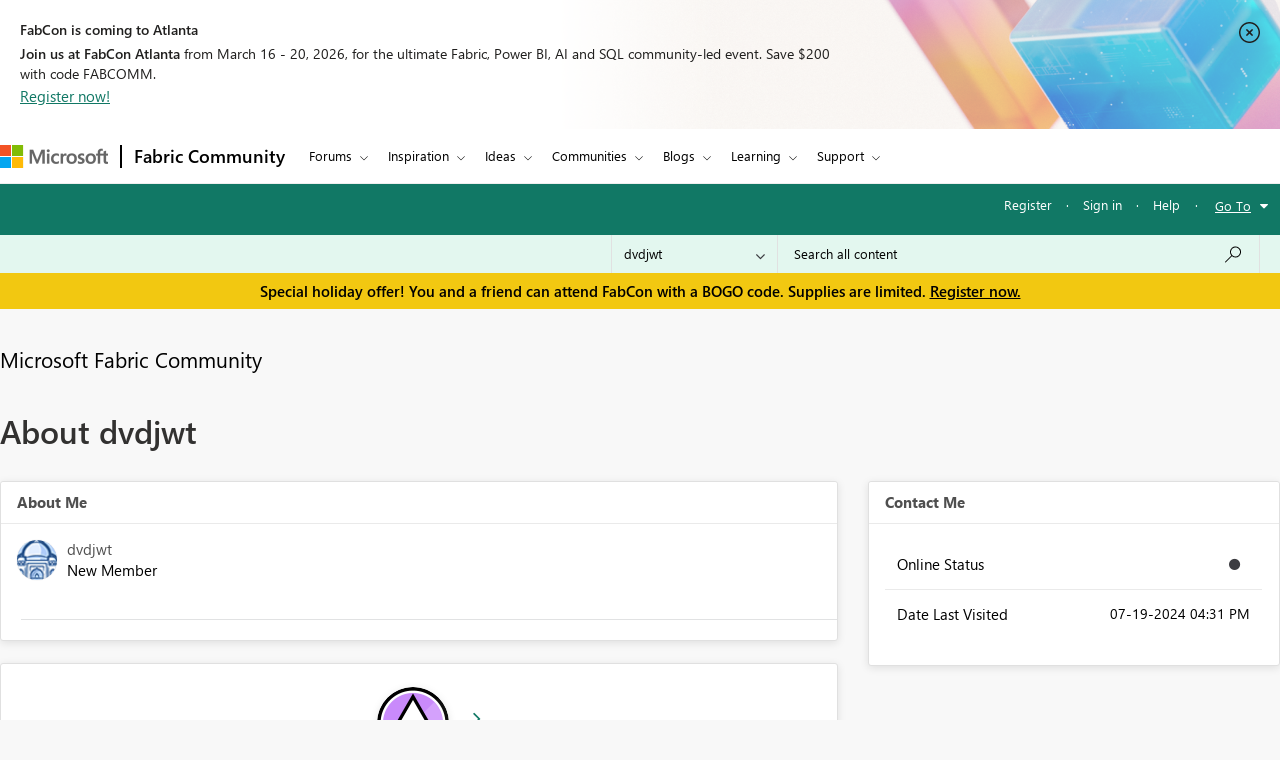

--- FILE ---
content_type: text/javascript;charset=UTF-8
request_url: https://community.fabric.microsoft.com/t5/scripts/770B440EA087B8169124787713E34797/lia-scripts-angularjsModules-min.js
body_size: 124637
content:
/*

 lodash 3.10.1 (Custom Build) lodash.com/license | Underscore.js 1.8.3 underscorejs.org/LICENSE
 Build: `lodash include="debounce,throttle,noConflict,escape,unescape,get,has,isEmpty,map,findKey,uniq,sortByOrder,reduce,flatten,toArray,keys,kebabCase,isEqual,difference,pluck,filter,values,min,max,set,find"`
*/
(function(d){var b="function"===typeof Symbol&&"symbol"===typeof Symbol.iterator?function(d){return typeof d}:function(d){return d&&"function"===typeof Symbol&&d.constructor===Symbol&&d!==Symbol.prototype?"symbol":typeof d};d.module("li.services.utils.lodash-utils",[]).factory("$liLodashUtils",["$window",function(d){(function(){function d(a,d,c){if(d!==d){a:{d=a.length;for(c+=-1;++c<d;){var b=a[c];if(b!==b){a=c;break a}}a=-1}return a}--c;for(b=a.length;++c<b;)if(a[c]===d)return c;return-1}function a(a){return null==
a?"":a+""}function c(a){return Pb[a]}function f(a){return Qb[a]}function e(a){return!!a&&"object"==("undefined"===typeof a?"undefined":b(a))}function h(a){return Rb[a]}function g(){}function p(a){var d=a?a.length:0;for(this.data={hash:sb(null),set:new tb};d--;)this.push(a[d])}function m(a,d){a=a.data;return("string"==typeof d||x(d)?a.set.has(d):a.hash[d])?0:-1}function t(a,d){var c=-1,b=a.length;for(d||(d=Array(b));++c<b;)d[c]=a[c];return d}function u(a,d){for(var c=-1,b=a.length;++c<b&&!1!==d(a[c],
c,a););return a}function l(a,d){for(var c=-1,b=a.length,e=-1,f=[];++c<b;){var g=a[c];d(g,c,a)&&(f[++e]=g)}return f}function z(a,d){for(var c=-1,b=a.length,e=Array(b);++c<b;)e[c]=d(a[c],c,a);return e}function w(a,d){for(var c=-1,b=a.length;++c<b;)if(d(a[c],c,a))return!0;return!1}function y(a,d){if(null==d)var c=a;else{c=Ba(d);a||(a={});for(var b=-1,e=c.length;++b<e;){var f=c[b];a[f]=d[f]}c=a}return c}function v(a,d,c){var e="undefined"===typeof a?"undefined":b(a);return"function"==e?d===P?a:W(a,d,
c):null==a?ab:"object"==e?K(a):d===P?ub(a):M(a,d)}function A(a,d,c,b,e,f,g){var h;if(c&&(h=e?c(a,b,e):c(a)),h!==P)return h;if(!x(a))return a;if(b=ma(a)){if(h=sa(a),!d)return t(a,h)}else{var m=Ca.call(a),p=m==Ma;if(m!=ya&&m!=Na&&(!p||e))return ca[m]?ha(a,m,d):e?a:{};if(bb(a))return e?a:{};if(h=qa(p?{}:a),!d)return y(h,a)}f||(f=[]);g||(g=[]);for(e=f.length;e--;)if(f[e]==a)return g[e];return f.push(a),g.push(h),(b?u:G)(a,function(b,e){h[e]=A(b,d,c,e,a,f,g)}),h}function B(a,d,c,b){var e=b,f=e;return Oa(a,
function(a,g,h){g=+d(a,g,h);(c(g,e)||g===b&&g===f)&&(e=g,f=a)}),f}function D(a,d){var c=[];return Oa(a,function(a,b,e){d(a,b,e)&&c.push(a)}),c}function C(a,d,c,b){var e;return c(a,function(a,c,f){return d(a,c,f)?(e=b?c:a,!1):void 0}),e}function q(a,d,c,b){b||(b=[]);for(var f=-1,g=a.length;++f<g;){var h=a[f];if(e(h)&&pa(h)&&(c||ma(h)||Da(h)))if(d)q(h,d,c,b);else for(var m=b,p=-1,t=h.length,v=m.length;++p<t;)m[v+p]=h[p];else c||(b[b.length]=h)}return b}function G(a,d){return Sb(a,d,Ba)}function N(a,
d,c){if(null!=a){a=ia(a);c!==P&&c in a&&(d=[c]);c=0;for(var b=d.length;null!=a&&c<b;)a=ia(a)[d[c++]];return c&&c==b?a:P}}function F(a,d,c,b,f,g){if(a===d)a=!0;else if(null==a||null==d||!x(a)&&!e(d))a=a!==a&&d!==d;else a:{var h=F,m=ma(a),p=ma(d),t=Ea,v=Ea;m||(t=Ca.call(a),t==Na?t=ya:t!=ya&&(m=Ha(a)));p||(v=Ca.call(d),v==Na?v=ya:v!=ya&&Ha(d));var u=t==ya&&!bb(a);p=v==ya&&!bb(d);v=t==v;if(!v||m||u)if(!b&&(t=u&&wa.call(a,"__wrapped__"),p=p&&wa.call(d,"__wrapped__"),t||p))a=h(t?a.value():a,p?d.value():
d,c,b,f,g);else if(v){f||(f=[]);g||(g=[]);for(t=f.length;t--;)if(f[t]==a){a=g[t]==d;break a}f.push(a);g.push(d);a=(m?da:ka)(a,d,h,c,b,f,g);f.pop();g.pop()}else a=!1;else a=Z(a,d,t)}return a}function H(a,d){var c=d.length,b=c;if(null==a)return!b;for(a=ia(a);c--;){var e=d[c];if(e[2]?e[1]!==a[e[0]]:!(e[0]in a))return!1}for(;++c<b;){e=d[c];var f=e[0],g=a[f],h=e[1];if(e[2]){if(g===P&&!(f in a))return!1}else if(e=P,e===P?!F(h,g,void 0,!0):!e)return!1}return!0}function L(a,d){var c=-1,b=pa(a)?Array(a.length):
[];return Oa(a,function(a,e,f){b[++c]=d(a,e,f)}),b}function K(a){var d=Y(a);if(1==d.length&&d[0][2]){var c=d[0][0],b=d[0][1];return function(a){return null==a?!1:(a=ia(a),a[c]===b&&(b!==P||c in a))}}return function(a){return H(a,d)}}function M(a,d){var c=ma(a),b=J(a)&&d===d&&!x(d),e=a+"";return a=ja(a),function(f){if(null==f)return!1;var g=e;if(f=ia(f),!(!c&&b||g in f)){if(f=1==a.length?f:N(f,R(a)),null==f)return!1;g=xa(a);f=ia(f)}return f[g]===d?d!==P||g in f:F(d,f[g],P,!0)}}function I(a){return function(d){return null==
d?P:ia(d)[a]}}function Q(a){var d=a+"";return a=ja(a),function(c){return N(c,a,d)}}function S(a,d,c,b,e){return e(a,function(a,e,f){c=b?(b=!1,a):d(c,a,e,f)}),c}function R(a){var d=0,c=-1,b=-1,e=a.length;d=null==d?0:+d||0;0>d&&(d=-d>e?0:e+d);c=c===P||c>e?e:+c||0;0>c&&(c+=e);e=d>c?0:c-d>>>0;d>>>=0;for(c=Array(e);++b<e;)c[b]=a[b+d];return c}function O(a,d){var c=a.length;for(a.sort(d);c--;)a[c]=a[c].c;return a}function ba(a,d,c){var b=U(),e=-1;return d=z(d,function(a){return b(a)}),a=L(a,function(a){return{a:z(d,
function(d){return d(a)}),b:++e,c:a}}),O(a,function(a,d){a:{var b=-1;for(var e=a.a,f=d.a,g=e.length,h=c.length;++b<g;){b:{var m=e[b];var p=f[b];if(m!==p){var t=null===m,v=m===P,u=m===m,l=null===p,r=p===P,w=p===p;if(m>p&&!l||!u||t&&!r&&w||v&&w){m=1;break b}if(m<p&&!t||!w||l&&!v&&u||r&&u){m=-1;break b}}m=0}if(m){if(b>=h){b=m;break a}b=c[b];b=m*("asc"===b||!0===b?1:-1);break a}}b=a.b-d.b}return b})}function W(a,d,c){if("function"!=typeof a)return ab;if(d===P)return a;switch(c){case 1:return function(c){return a.call(d,
c)};case 3:return function(c,b,e){return a.call(d,c,b,e)};case 4:return function(c,b,e,f){return a.call(d,c,b,e,f)};case 5:return function(c,b,e,f,g){return a.call(d,c,b,e,f,g)}}return function(){return a.apply(d,arguments)}}function E(a){var d=new Tb(a.byteLength);return(new vb(d)).set(new vb(a)),d}function aa(a,d){return function(c,b,e){if(e&&na(c,b,e)&&(b=P),b=U(b,e,3),1==b.length){ma(c)||(c=null==c?[]:pa(c)?g.support.unindexedChars&&oa(c)?c.split(""):x(c)?c:Object(c):wb(c));e=c;for(var f=b,h=
-1,m=e.length,p=d,t=p;++h<m;){var v=e[h],u=+f(v);a(u,p)&&(p=u,t=v)}if(e=t,!c.length||e!==d)return e}return B(c,b,a,d)}}function da(a,d,c,b,e,f,g){var h=-1,m=a.length,p=d.length;if(m!=p&&(!e||p<=m))return!1;for(;++h<m;){var t=a[h];p=d[h];var v=b?b(e?p:t,e?t:p,h):P;if(v!==P){if(v)continue;return!1}if(e){if(!w(d,function(a){return t===a||c(t,a,b,e,f,g)}))return!1}else if(t!==p&&!c(t,p,b,e,f,g))return!1}return!0}function Z(a,d,c){switch(c){case Aa:case Pa:return+a==+d;case Qa:return a.name==d.name&&a.message==
d.message;case Ra:return a!=+a?d!=+d:a==+d;case Sa:case Ia:return a==d+""}return!1}function ka(a,d,c,b,e,f,g){var h=Ba(a),m=h.length,p=Ba(d).length;if(m!=p&&!e)return!1;for(p=m;p--;){var t=h[p];if(!(e?t in d:wa.call(d,t)))return!1}for(var v=e;++p<m;){t=h[p];var u=a[t],l=d[t],r=b?b(e?l:u,e?u:l,t):P;if(r===P?!c(u,l,b,e,f,g):!r)return!1;v||(v="constructor"==t)}return v||(c=a.constructor,b=d.constructor,!(c!=b&&"constructor"in a&&"constructor"in d)||"function"==typeof c&&c instanceof c&&"function"==typeof b&&
b instanceof b)?!0:!1}function U(a,d,c){var b=g.callback||cb;b=b===cb?v:b;return c?b(a,d,c):b}function V(){var a=g.indexOf||ta;return a===ta?d:a}function Y(a){a=Cb(a);for(var d=a.length;d--;){var c=a[d][1];a[d][2]=c===c&&!x(c)}return a}function X(a,d){a=null==a?P:a[d];return Ja(a)?a:P}function sa(a){var d=a.length,c=new a.constructor(d);return d&&"string"==typeof a[0]&&wa.call(a,"index")&&(c.index=a.index,c.input=a.input),c}function qa(a){return a=a.constructor,"function"==typeof a&&a instanceof a||
(a=Object),new a}function ha(a,d,c){var b=a.constructor;switch(d){case xb:return E(a);case Aa:case Pa:return new b(+a);case db:case eb:case fb:case gb:case hb:case ib:case jb:case kb:case lb:return b instanceof b&&(b=za[d]),d=a.buffer,new b(c?E(d):d,a.byteOffset,a.length);case Ra:case Ia:return new b(a);case Sa:var e=new b(a.source,Ub.exec(a));e.lastIndex=a.lastIndex}return e}function pa(a){return null!=a&&la(yb(a))}function ea(a,d){return a="number"==typeof a||Vb.test(a)?+a:-1,d=null==d?Db:d,-1<
a&&0==a%1&&a<d}function na(a,d,c){if(!x(c))return!1;var e="undefined"===typeof d?"undefined":b(d);return("number"==e?pa(c)&&ea(d,c.length):"string"==e&&d in c)?(d=c[d],a===a?a===d:d!==d):!1}function J(a,d){var c="undefined"===typeof a?"undefined":b(a);return"string"==c&&Wb.test(a)||"number"==c?!0:ma(a)?!1:!Xb.test(a)||null!=d&&a in ia(d)}function la(a){return"number"==typeof a&&-1<a&&0==a%1&&a<=Db}function ua(a){for(var d=Ta(a),c=d.length,b=c&&a.length,e=!!b&&la(b)&&(ma(a)||Da(a)||oa(a)),f=-1,g=[];++f<
c;){var h=d[f];(e&&ea(h,b)||wa.call(a,h))&&g.push(h)}return g}function ia(a){if(g.support.unindexedChars&&oa(a)){for(var d=-1,c=a.length,b=Object(a);++d<c;)b[d]=a.charAt(d);return b}return x(a)?a:Object(a)}function ja(d){if(ma(d))return d;var c=[];return a(d).replace(Yb,function(a,d,b,e){c.push(b?e.replace(Zb,"$1"):d||a)}),c}function ta(a,c,b){var e=a?a.length:0;if(!e)return-1;if("number"==typeof b)b=0>b?mb(e+b,0):b;else if(b){b=0;var f=a?a.length:b;if("number"!=typeof c||c!==c||f>$b){f=ab;b=f(c);
for(var g=0,h=a?a.length:0,m=b!==b,p=null===b,t=b===P;g<h;){var v=ac((g+h)/2),u=f(a[v]),l=u!==P,r=u===u;(m?r:p?r&&l&&null!=u:t?r&&l:null==u?0:u<b)?g=v+1:h=v}b=bc(h,cc)}else{for(;b<f;)g=b+f>>>1,h=a[g],h<c&&null!==h?b=g+1:f=g;b=f}return b<e&&(c===c?c===a[b]:a[b]!==a[b])?b:-1}return d(a,c,b||0)}function xa(a){var d=a?a.length:0;return d?a[d-1]:P}function Ka(a,c,b,e){if(!a||!a.length)return[];null!=c&&"boolean"!=typeof c&&(e=b,b=na(a,c,e)?P:c,c=!1);var f=U();if((null!=b||f!==v)&&(b=f(b,e,3)),c&&V()===
d){c=b;var g;b=-1;e=a.length;f=-1;for(var h=[];++b<e;){var t=a[b],u=c?c(t,b,a):t;b&&g===u||(g=u,h[++f]=t)}a=h}else{g=b;c=-1;b=V();e=a.length;t=(h=(f=b===d)&&e>=Eb)&&sb&&tb?new p(void 0):null;u=[];t?(b=m,f=!1):(h=!1,t=g?[]:u);a:for(;++c<e;){var l=a[c],r=g?g(l,c,a):l;if(f&&l===l){for(var w=t.length;w--;)if(t[w]===r)continue a;g&&t.push(r);u.push(l)}else 0>b(t,r,0)&&((g||h)&&t.push(r),u.push(l))}a=u}return a}function Fa(a,d,c){var b=ma(a)?l:D;return d=U(d,c,3),b(a,d)}function Ua(a,d,c){var b=ma(a)?z:
L;return d=U(d,c,3),b(a,d)}function Va(a,d,c){function b(d,c){c&&clearTimeout(c);m=u=l=P;d&&(r=nb(),p=a.apply(v,h),u||m||(h=v=P))}function e(){var a=d-(nb()-t);0>=a||a>d?b(l,m):u=setTimeout(e,a)}function f(){b(q,u)}function g(){if(h=arguments,t=nb(),v=this,l=q&&(u||!k),!1===w)var c=k&&!u;else{m||k||(r=t);var b=w-(t-r),g=0>=b||b>w;g?(m&&(m=clearTimeout(m)),r=t,p=a.apply(v,h)):m||(m=setTimeout(f,b))}return g&&u?u=clearTimeout(u):u||d===w||(u=setTimeout(e,d)),c&&(g=!0,p=a.apply(v,h)),!g||u||m||(h=v=
P),p}var h,m,p,t,v,u,l,r=0,w=!1,q=!0;if("function"!=typeof a)throw new TypeError(zb);if(d=0>d?0:+d||0,!0===c){var k=!0;q=!1}else x(c)&&(k=!!c.leading,w="maxWait"in c&&mb(+c.maxWait||0,d),q="trailing"in c?!!c.trailing:q);return g.cancel=function(){u&&clearTimeout(u);m&&clearTimeout(m);r=0;m=u=l=P},g}function Wa(a,d){if("function"!=typeof a)throw new TypeError(zb);return d=mb(d===P?a.length-1:+d||0,0),function(){for(var c=arguments,b=-1,e=mb(c.length-d,0),f=Array(e);++b<e;)f[b]=c[d+b];switch(d){case 0:return a.call(this,
f);case 1:return a.call(this,c[0],f);case 2:return a.call(this,c[0],c[1],f)}e=Array(d+1);for(b=-1;++b<d;)e[b]=c[b];return e[d]=f,a.apply(this,e)}}function ob(a,d){return a>d}function Da(a){return e(a)&&pa(a)&&wa.call(a,"callee")&&!pb.call(a,"callee")}function Xa(a,d,c,b){return b=(c="function"==typeof c?W(c,b,3):P)?c(a,d):P,b===P?F(a,d,c):!!b}function Ga(a){return x(a)&&Ca.call(a)==Ma}function x(a){var d="undefined"===typeof a?"undefined":b(a);return!!a&&("object"==d||"function"==d)}function Ja(a){return null==
a?!1:Ga(a)?Fb.test(Gb.call(a)):e(a)&&(bb(a)?Fb:dc).test(a)}function oa(a){return"string"==typeof a||e(a)&&Ca.call(a)==Ia}function Ha(a){return e(a)&&la(a.length)&&!!fa[Ca.call(a)]}function T(a,d){return a<d}function Ta(a){if(null==a)return[];x(a)||(a=Object(a));var d=a.length,c=g.support;d=d&&la(d)&&(ma(a)||Da(a)||oa(a))&&d||0;var b=a.constructor,e=-1;b=Ga(b)&&b.prototype||La;for(var f=b===a,h=Array(d),m=0<d,p=c.enumErrorProps&&(a===qb||a instanceof Error),t=c.enumPrototypes&&Ga(a);++e<d;)h[e]=e+
"";for(var v in a)t&&"prototype"==v||p&&("message"==v||"name"==v)||m&&ea(v,d)||"constructor"==v&&(f||!wa.call(a,v))||h.push(v);if(c.nonEnumShadows&&a!==La)for(d=a===ec?Ia:a===qb?Qa:Ca.call(a),c=va[d]||va[ya],d==ya&&(b=La),d=Ab.length;d--;)v=Ab[d],e=c[v],f&&e||(e?!wa.call(a,v):a[v]===b[v])||h.push(v);return h}function Cb(a){a=ia(a);for(var d=-1,c=Ba(a),b=c.length,e=Array(b);++d<b;){var f=c[d];e[d]=[f,a[f]]}return e}function wb(a){for(var d=Ba(a),c=-1,b=d.length,e=Array(b);++c<b;)e[c]=a[d[c]];return e}
function Hb(d){return(d=a(d))&&d.replace(fc,c).replace(gc,"")}function Ib(d,c,b){return b&&na(d,c,b)&&(c=P),d=a(d),d.match(c||hc)||[]}function cb(a,d,c){return c&&na(a,d,c)&&(d=P),e(a)?Jb(a):v(a,d)}function ab(a){return a}function Jb(a){return K(A(a,!0))}function ub(a){return J(a)?I(a):Q(a)}var P,Eb=200,zb="Expected a function",Na="[object Arguments]",Ea="[object Array]",Aa="[object Boolean]",Pa="[object Date]",Qa="[object Error]",Ma="[object Function]",Ra="[object Number]",ya="[object Object]",Sa=
"[object RegExp]",Ia="[object String]",xb="[object ArrayBuffer]",db="[object Float32Array]",eb="[object Float64Array]",fb="[object Int8Array]",gb="[object Int16Array]",hb="[object Int32Array]",ib="[object Uint8Array]",jb="[object Uint8ClampedArray]",kb="[object Uint16Array]",lb="[object Uint32Array]",Kb=/&(?:amp|lt|gt|quot|#39|#96);/g,Lb=/[&<>"'`]/g,ic=RegExp(Kb.source),jc=RegExp(Lb.source),Xb=/\.|\[(?:[^[\]]*|(["'])(?:(?!\1)[^\n\\]|\\.)*?\1)\]/,Wb=/^\w*$/,Yb=/[^.[\]]+|\[(?:(-?\d+(?:\.\d+)?)|(["'])((?:(?!\2)[^\n\\]|\\.)*?)\2)\]/g,
gc=/[\u0300-\u036f\ufe20-\ufe23]/g,Zb=/\\(\\)?/g,Ub=/\w*$/,dc=/^\[object .+?Constructor\]$/,Vb=/^\d+$/,fc=/[\xc0-\xd6\xd8-\xde\xdf-\xf6\xf8-\xff]/g,hc=/[A-Z\xc0-\xd6\xd8-\xde]+(?=[A-Z\xc0-\xd6\xd8-\xde][a-z\xdf-\xf6\xf8-\xff]+)|[A-Z\xc0-\xd6\xd8-\xde]?[a-z\xdf-\xf6\xf8-\xff]+|[A-Z\xc0-\xd6\xd8-\xde]+|[0-9]+/g,Ab="constructor hasOwnProperty isPrototypeOf propertyIsEnumerable toLocaleString toString valueOf".split(" "),fa={};fa[db]=fa[eb]=fa[fb]=fa[gb]=fa[hb]=fa[ib]=fa[jb]=fa[kb]=fa[lb]=!0;fa[Na]=fa[Ea]=
fa[xb]=fa[Aa]=fa[Pa]=fa[Qa]=fa[Ma]=fa["[object Map]"]=fa[Ra]=fa[ya]=fa[Sa]=fa["[object Set]"]=fa[Ia]=fa["[object WeakMap]"]=!1;var ca={};ca[Na]=ca[Ea]=ca[xb]=ca[Aa]=ca[Pa]=ca[db]=ca[eb]=ca[fb]=ca[gb]=ca[hb]=ca[Ra]=ca[ya]=ca[Sa]=ca[Ia]=ca[ib]=ca[jb]=ca[kb]=ca[lb]=!0;ca[Qa]=ca[Ma]=ca["[object Map]"]=ca["[object Set]"]=ca["[object WeakMap]"]=!1;var Pb={"\u00c0":"A","\u00c1":"A","\u00c2":"A","\u00c3":"A","\u00c4":"A","\u00c5":"A","\u00e0":"a","\u00e1":"a","\u00e2":"a","\u00e3":"a","\u00e4":"a","\u00e5":"a",
"\u00c7":"C","\u00e7":"c","\u00d0":"D","\u00f0":"d","\u00c8":"E","\u00c9":"E","\u00ca":"E","\u00cb":"E","\u00e8":"e","\u00e9":"e","\u00ea":"e","\u00eb":"e","\u00cc":"I","\u00cd":"I","\u00ce":"I","\u00cf":"I","\u00ec":"i","\u00ed":"i","\u00ee":"i","\u00ef":"i","\u00d1":"N","\u00f1":"n","\u00d2":"O","\u00d3":"O","\u00d4":"O","\u00d5":"O","\u00d6":"O","\u00d8":"O","\u00f2":"o","\u00f3":"o","\u00f4":"o","\u00f5":"o","\u00f6":"o","\u00f8":"o","\u00d9":"U","\u00da":"U","\u00db":"U","\u00dc":"U","\u00f9":"u",
"\u00fa":"u","\u00fb":"u","\u00fc":"u","\u00dd":"Y","\u00fd":"y","\u00ff":"y","\u00c6":"Ae","\u00e6":"ae","\u00de":"Th","\u00fe":"th","\u00df":"ss"},Qb={"\x26":"\x26amp;","\x3c":"\x26lt;","\x3e":"\x26gt;",'"':"\x26quot;","'":"\x26#39;","`":"\x26#96;"},Rb={"\x26amp;":"\x26","\x26lt;":"\x3c","\x26gt;":"\x3e","\x26quot;":'"',"\x26#39;":"'","\x26#96;":"`"},rb={"function":!0,object:!0},Ya=rb["undefined"===typeof exports?"undefined":b(exports)]&&exports&&!exports.nodeType&&exports,Za=rb["undefined"===typeof module?
"undefined":b(module)]&&module&&!module.nodeType&&module,kc=rb["undefined"===typeof self?"undefined":b(self)]&&self&&self.Object&&self,Mb=rb["undefined"===typeof window?"undefined":b(window)]&&window&&Object&&window,lc=Za&&Za.exports===Ya&&Ya,ra=Ya&&Za&&"object"==("undefined"===typeof global?"undefined":b(global))&&global&&global.Object&&global||Mb!==(this&&this.window)&&Mb||kc||this,bb=function(){try{Object("[object Object]")}catch(yc){return function(){return!1}}return function(a){return"function"!=
typeof a.toString&&"string"==typeof(a+"")}}(),mc=Array.prototype,qb=Error.prototype,La=Object.prototype,ec=String.prototype,Gb=Function.prototype.toString,wa=La.hasOwnProperty,Ca=La.toString,nc=ra._,Fb=RegExp("^"+Gb.call(wa).replace(/[\\^$.*+?()[\]{}|]/g,"\\$\x26").replace(/hasOwnProperty|(function).*?(?=\\\()| for .+?(?=\\\])/g,"$1.*?")+"$"),Tb=ra.ArrayBuffer,pb=La.propertyIsEnumerable,tb=X(ra,"Set"),oc=mc.splice,vb=ra.Uint8Array,sb=X(Object,"create"),ac=Math.floor,pc=X(Array,"isArray"),Nb=X(Object,
"keys"),mb=Math.max,bc=Math.min,qc=X(Date,"now"),rc=Number.NEGATIVE_INFINITY,sc=Number.POSITIVE_INFINITY,cc=4294967294,$b=2147483647,Db=9007199254740991,za={};za[db]=ra.Float32Array;za[eb]=ra.Float64Array;za[fb]=ra.Int8Array;za[gb]=ra.Int16Array;za[hb]=ra.Int32Array;za[ib]=vb;za[jb]=ra.Uint8ClampedArray;za[kb]=ra.Uint16Array;za[lb]=ra.Uint32Array;var va={};va[Ea]=va[Pa]=va[Ra]={constructor:!0,toLocaleString:!0,toString:!0,valueOf:!0};va[Aa]=va[Ia]={constructor:!0,toString:!0,valueOf:!0};va[Qa]=va[Ma]=
va[Sa]={constructor:!0,toString:!0};va[ya]={constructor:!0};u(Ab,function(a){for(var d in va)if(wa.call(va,d)){var c=va[d];c[a]=wa.call(c,a)}});var $a=g.support={};!function(a){function d(){this.x=a}var c={0:a,length:a},b=[];d.prototype={valueOf:a,y:a};for(var e in new d)b.push(e);$a.enumErrorProps=pb.call(qb,"message")||pb.call(qb,"name");$a.enumPrototypes=pb.call(d,"prototype");$a.nonEnumShadows=!/valueOf/.test(b);$a.spliceObjects=(oc.call(c,0,1),!c[0]);$a.unindexedChars="xx"!="x"+Object("x")[0]}(1,
0);var Oa=function(a,d){return function(c,b){var e=c?yb(c):0;if(!la(e))return a(c,b);for(var f=d?e:-1,g=ia(c);(d?f--:++f<e)&&!1!==b(g[f],f,g););return c}}(G),Sb=function(a){return function(d,c,b){var e=ia(d);b=b(d);for(var f=b.length,g=a?f:-1;a?g--:++g<f;){var h=b[g];if(!1===c(e[h],h,e))break}return d}}(),yb=I("length"),tc=Wa(function(a,c){if(e(a)&&pa(a)){c=q(c,!1,!0);var b=a?a.length:0,f=[];if(b){var g=-1,h=V(),t=h===d,v=t&&c.length>=Eb&&sb&&tb?new p(c):null,u=c.length;v&&(h=m,t=!1,c=v);a:for(;++g<
b;)if(v=a[g],t&&v===v){for(var l=u;l--;)if(c[l]===v)continue a;f.push(v)}else 0>h(c,v,0)&&f.push(v)}c=f}else c=[];return c}),Ob=function(a,d){return function(c,b,e){if(b=U(b,e,3),ma(c)){a:{e=c.length;for(var f=d?e:-1;d?f--:++f<e;)if(b(c[f],f,c)){b=f;break a}b=-1}return-1<b?c[b]:P}return C(c,b,a)}}(Oa),Bb=function(a,d){return function(c,b,e,f){var g=3>arguments.length;return"function"==typeof b&&f===P&&ma(c)?a(c,b,e,g):S(c,U(b,f,4),e,g,d)}}(function(a,d,c,b){var e=-1,f=a.length;for(b&&f&&(c=a[++e]);++e<
f;)c=d(c,a[e],e,a);return c},Oa),nb=qc||function(){return(new Date).getTime()},ma=pc||function(a){return e(a)&&la(a.length)&&Ca.call(a)==Ea},uc=function(a){return function(d,c,b){return c=U(c,b,3),C(d,c,a,!0)}}(G),Ba=Nb?function(a){var d=null==a?P:a.constructor;return"function"==typeof d&&d.prototype===a||("function"==typeof a?g.support.enumPrototypes:pa(a))?ua(a):x(a)?Nb(a):[]}:ua,vc=function(a){return function(d){var c=-1;d=Ib(Hb(d));for(var b=d.length,e="";++c<b;)e=a(e,d[c],c);return e}}(function(a,
d,c){return a+(c?"-":"")+d.toLowerCase()}),wc=aa(ob,rc),xc=aa(T,sc);p.prototype.push=function(a){var d=this.data;"string"==typeof a||x(a)?d.set.add(a):d.hash[a]=!0};g.callback=cb;g.debounce=Va;g.difference=tc;g.filter=Fa;g.flatten=function(a,d,c){var b=a?a.length:0;return c&&na(a,d,c)&&(d=!1),b?q(a,d):[]};g.keys=Ba;g.keysIn=Ta;g.map=Ua;g.matches=Jb;g.pairs=Cb;g.pluck=function(a,d){return Ua(a,ub(d))};g.property=ub;g.restParam=Wa;g.set=function(a,d,c){if(null==a)return a;var b=d+"";d=null!=a[b]||J(d,
a)?[b]:ja(d);b=-1;for(var e=d.length,f=e-1,g=a;null!=g&&++b<e;){var h=d[b];x(g)&&(b==f?g[h]=c:null==g[h]&&(g[h]=ea(d[b+1])?[]:{}));g=g[h]}return a};g.sortByOrder=function(a,d,c,b){return null==a?[]:(b&&na(d,c,b)&&(c=P),ma(d)||(d=null==d?[]:[d]),ma(c)||(c=null==c?[]:[c]),ba(a,d,c))};g.throttle=function(a,d,c){var b=!0,e=!0;if("function"!=typeof a)throw new TypeError(zb);return!1===c?b=!1:x(c)&&(b="leading"in c?!!c.leading:b,e="trailing"in c?!!c.trailing:e),Va(a,d,{leading:b,maxWait:+d,trailing:e})};
g.toArray=function(a){var d=a?yb(a):0;return la(d)?d?g.support.unindexedChars&&oa(a)?a.split(""):t(a):[]:wb(a)};g.uniq=Ka;g.values=wb;g.collect=Ua;g.iteratee=cb;g.select=Fa;g.unique=Ka;g.deburr=Hb;g.escape=function(d){return(d=a(d))&&jc.test(d)?d.replace(Lb,f):d};g.find=Ob;g.findKey=uc;g.get=function(a,d,c){return a=null==a?P:N(a,ja(d),d+""),a===P?c:a};g.gt=ob;g.has=function(a,d){if(null==a)return!1;var c=wa.call(a,d);if(!c&&!J(d)){if(d=ja(d),a=1==d.length?a:N(a,R(d)),null==a)return!1;d=xa(d);c=wa.call(a,
d)}return c||la(a.length)&&ea(d,a.length)&&(ma(a)||Da(a)||oa(a))};g.identity=ab;g.indexOf=ta;g.isArguments=Da;g.isArray=ma;g.isEmpty=function(a){return null==a?!0:pa(a)&&(ma(a)||oa(a)||Da(a)||e(a)&&Ga(a.splice))?!a.length:!Ba(a).length};g.isEqual=Xa;g.isFunction=Ga;g.isNative=Ja;g.isObject=x;g.isString=oa;g.isTypedArray=Ha;g.kebabCase=vc;g.last=xa;g.lt=T;g.max=wc;g.min=xc;g.noConflict=function(){return ra._=nc,this};g.now=nb;g.reduce=Bb;g.unescape=function(d){return(d=a(d))&&ic.test(d)?d.replace(Kb,
h):d};g.words=Ib;g.eq=Xa;g.detect=Ob;g.foldl=Bb;g.inject=Bb;g.VERSION="3.10.1";"function"==typeof define&&"object"==b(define.amd)&&define.amd?(ra._=g,define(function(){return g})):Ya&&Za?lc?(Za.exports=g)._=g:Ya._=g:ra._=g}).call(this);d=d._.noConflict();return{debounce:d.debounce,throttle:d.throttle,noConflict:d.noConflict,escape:d.escape,unescape:d.unescape,get:d.get,set:d.set,has:d.has,isEmpty:d.isEmpty,map:d.map,findKey:d.findKey,find:d.find,uniq:d.uniq,sortByOrder:d.sortByOrder,reduce:d.reduce,
flatten:d.flatten,toArray:d.toArray,keys:d.keys,kebabCase:d.kebabCase,isEqual:d.isEqual,difference:d.difference,pluck:d.pluck,filter:d.filter,values:d.values,min:d.min,max:d.max}}])})(window.LITHIUM&&LITHIUM.angular||angular);(function(d){d.module("li.services.community.context-manager",["li.services.utils.lodash-utils"]).factory("$liContextManager",["$liLodashUtils","$window",function(b,l){function k(a){return"nodeType"===a?"type":a.replace(/([A-Z])/g,function(a){return"_"+a.toLowerCase()})}function a(c){if(void 0===c)return{};if(d.isObject(c)){if(d.isDate(c))return new Date(c);if(d.isArray(c))return c.map(function(d){return a(d)});var b={},e;for(e in c){var f=k(e);b[f]=a(c[e]);"type"===f&&(b[f]=b[f].toLowerCase())}return b}return c}
var c=b.get(l,"LITHIUM.CommunityJsonObject",{}),f,e,h,g,p,m,t,u,r,z,w,y;return{community:function(){f||(f=a(c.Community));return f},server:function(){e||(e=a(c.Server));return e},config:function(){h||(h=a(c.Config));return h},validation:function(){g||(g=a(c.Validation));return g},coreNode:function(){p||(p=a(c.CoreNode));return p},page:function(){t||(t=a(c.Page));return t},currentUser:function(){m||(m=a(c.User),delete m.settings);return m},currentUserSettings:function(){u||(u=a(c.User&&c.User.settings));
return u},currentUserPolicies:function(){r||(r=a(c.User&&c.User.policies));return r},topLevelNode:function(){z||(z=a(c.TopLevelNode));return z},nodeContainer:function(){w||(w=a(c.NodeContainer));return w},seo:function(){y||(y=a(c.Seo));return y}}}])})(window.LITHIUM&&LITHIUM.angular||angular);/*
 AngularJS
 (c) 2010-2020 Google LLC. http://angularjs.org
 License: MIT
 XLTS for AngularJS v1.9.1
 (c) 2022 XLTS.dev All Rights Reserved. https://xlts.dev/angularjs
 License: Obtain a commercial license from XLTS.dev before using this software.
*/
(function(d,b){function l(a,d){d=d||{};b.forEach(d,function(a,c){delete d[c]});for(var c in a)!a.hasOwnProperty(c)||"$"===c.charAt(0)&&"$"===c.charAt(1)||(d[c]=a[c]);return d}var k=b.$$minErr("$resource"),a=/^(\.[a-zA-Z_$@][0-9a-zA-Z_$@]*)+$/;b.module("ngResource",["ng"]).info({angularVersion:"1.9.1"}).provider("$resource",function(){var d=/^https?:\/\/\[[^\]]*][^/]*/,f=this;this.defaults={stripTrailingSlashes:!0,cancellable:!1,actions:{get:{method:"GET"},save:{method:"POST"},query:{method:"GET",
isArray:!0},remove:{method:"DELETE"},"delete":{method:"DELETE"}}};this.$get=["$http","$log","$q","$timeout",function(c,h,g,p){function e(a,d){this.template=a;this.defaults=r({},f.defaults,d);this.urlParams={}}var t=b.noop,u=b.forEach,r=b.extend,z=b.copy,w=b.isArray,y=b.isDefined,v=b.isFunction,A=b.isNumber,B=b.$$encodeUriQuery,D=b.$$encodeUriSegment;e.prototype={setUrlParams:function(a,c,b){var e=this,f=b||e.template,g,h,m="",t=e.urlParams=Object.create(null);u(f.split(/\W/),function(a){if("hasOwnProperty"===
a)throw k("badname","hasOwnProperty is not a valid parameter name.");!/^\d+$/.test(a)&&a&&(new RegExp("(^|[^\\\\]):"+a+"(\\W|$)")).test(f)&&(t[a]={isQueryParamValue:(new RegExp("\\?.*\x3d:"+a+"(?:\\W|$)")).test(f)})});f=f.replace(/\\:/g,":");f=f.replace(d,function(a){m=a;return""});c=c||{};u(e.urlParams,function(a,d){g=c.hasOwnProperty(d)?c[d]:e.defaults[d];y(g)&&null!==g?(h=a.isQueryParamValue?B(g,!0):D(g),f=f.replace(new RegExp(":"+d+"(\\W|$)","g"),function(a,d){return h+d})):f=f.replace(new RegExp("(/?):"+
d+"(\\W|$)","g"),function(a,d,c){return"/"===c.charAt(0)?c:d+c})});e.defaults.stripTrailingSlashes&&(f=f.replace(/(^|[^/])\/+$/,"$1")||"/");f=f.replace(/\/\.(?=\w+($|\?))/,".");a.url=m+f.replace(/\/(\\|%5C)\./,"/.");u(c,function(d,c){e.urlParams[c]||(a.params=a.params||{},a.params[c]=d)})}};return function(d,m,B,D){function q(d,c){var e={};c=r({},m,c);u(c,function(c,f){v(c)&&(c=c(d));if(c&&c.charAt&&"@"===c.charAt(0)){var g=d;c=c.substr(1);if(null==c||""===c||"hasOwnProperty"===c||!a.test("."+c))throw k("badmember",
'Dotted member path "@{0}" is invalid.',c);c=c.split(".");for(var h=0,m=c.length;h<m&&b.isDefined(g);h++){var t=c[h];g=null!==g?g[t]:void 0}}else g=c;e[f]=g});return e}function C(a){return a.resource}function G(a){l(a||{},this)}var N=new e(d,D);B=r({},f.defaults.actions,B);G.prototype.toJSON=function(){var a=r({},this);delete a.$promise;delete a.$resolved;delete a.$cancelRequest;return a};u(B,function(a,d){var b=!0===a.hasBody||!1!==a.hasBody&&/^(POST|PUT|PATCH)$/i.test(a.method),e=a.timeout,f=y(a.cancellable)?
a.cancellable:N.defaults.cancellable;e&&!A(e)&&(h.debug("ngResource:\n  Only numeric values are allowed as `timeout`.\n  Promises are not supported in $resource, because the same value would be used for multiple requests. If you are looking for a way to cancel requests, you should use the `cancellable` option."),delete a.timeout,e=null);G[d]=function(h,m,y,B){function A(a){I.catch(t);null!==W&&W.resolve(a)}var D={};switch(arguments.length){case 4:var O=B;var R=y;case 3:case 2:if(v(m)){if(v(h)){R=
h;O=m;break}R=m;O=y}else{D=h;var U=m;R=y;break}case 1:v(h)?R=h:b?U=h:D=h;break;case 0:break;default:throw k("badargs","Expected up to 4 arguments [params, data, success, error], got {0} arguments",arguments.length);}var S=this instanceof G,Q=S?U:a.isArray?[]:new G(U),H={},L=a.interceptor&&a.interceptor.request||void 0,E=a.interceptor&&a.interceptor.requestError||void 0,F=a.interceptor&&a.interceptor.response||C,K=a.interceptor&&a.interceptor.responseError||g.reject,ba=R?function(a){R(a,J.headers,
J.status,J.statusText)}:void 0;O=O||void 0;var M,J;u(a,function(a,d){switch(d){default:H[d]=z(a);case "params":case "isArray":case "interceptor":case "cancellable":}});if(!S&&f){var W=g.defer();H.timeout=W.promise;e&&(M=p(W.resolve,e))}b&&(H.data=U);N.setUrlParams(H,r({},q(U,a.params||{}),D),a.url);var I=g.resolve(H).then(L).catch(E).then(c);I=I.then(function(c){var b=c.data;if(b){if(w(b)!==!!a.isArray)throw k("badcfg","Error in resource configuration for action `{0}`. Expected response to contain an {1} but got an {2} (Request: {3} {4})",
d,a.isArray?"array":"object",w(b)?"array":"object",H.method,H.url);if(a.isArray)Q.length=0,u(b,function(a){"object"===typeof a?Q.push(new G(a)):Q.push(a)});else{var e=Q.$promise;l(b,Q);Q.$promise=e}}c.resource=Q;J=c;return F(c)},function(a){a.resource=Q;J=a;return K(a)});I=I["finally"](function(){Q.$resolved=!0;!S&&f&&(Q.$cancelRequest=t,p.cancel(M),W=M=H.timeout=null)});I.then(ba,O);return S?I:(Q.$promise=I,Q.$resolved=!1,f&&(Q.$cancelRequest=A),Q)};G.prototype["$"+d]=function(a,c,b){v(a)&&(b=c,
c=a,a={});a=G[d].call(this,a,this,c,b);return a.$promise||a}});return G}}]})})(window,window.angular);(function(d){d.module("li.services.rest.rest-manager",["li.services.community.context-manager","ngResource"]).config(["$sceDelegateProvider",function(d){d.resourceUrlWhitelist(["**"])}]).factory("$liRestManagerRetryInterceptor",["$q","$injector","$log","$timeout",function(d,l,k,a){return{responseError:function(c){k.error("$http error",c);if(500<=c.status&&5>c.config.retry)c.config.retry++,k.debug("Retry $http call attempt ["+c.config.retry+"]",c),a(function(){return l.get("$http")(c.config)},500);
else return d.reject(c)}}}]).config(["$httpProvider",function(d){d.interceptors.push("$liRestManagerRetryInterceptor")}]).constant("$liRestManagerConfig",{status:{NOT_FOUND:404,FORBIDDEN:403}}).factory("$liRestManager",["$http","$resource","$q","$liContextManager",function(b,l,k,a){function c(d){return a.server().community_prefix+"/api/2.0"+d}b.defaults.headers.common["Application-Identifier"]=a.server().device_mode;b.defaults.headers.common["Application-Version"]="2.0.0";b.defaults.headers.get=b.defaults.headers.get?
b.defaults.headers.get:{};b.defaults.headers.get["If-Modified-Since"]=(new Date(0)).toUTCString();return{request:function(a,e,h,g,p,m){var f={};d.forEach(e,function(d,c){-1!==a.indexOf(":"+c)?a=a.replace(":"+c,d):f[c]=d});return b({url:c(a),params:f,data:h||null,method:g||"get",cache:p,retry:void 0!==m?m:0,headers:{"Content-Type":"application/json"}}).then(function(a){return a&&a.data?a.data:k.reject(a)})},getFullyQualifiedUrl:c}}])})(window.LITHIUM&&LITHIUM.angular||angular);(function(d){function b(a){function c(a,d){try{localStorage.setItem(a,d)}catch(g){var c=g&&(22===g.code||1014===g.code&&"NS_ERROR_DOM_QUOTA_REACHED"===g.name)?!0:!1;c&&(localStorage.clear(),localStorage.setItem(a,d))}}return function(b,e){function f(a){var d=g();if(e&&d.length>=e.capacity)for(var c=0;c<d.length;c++){var b=d[c];if(void 0===r.get(b)&&(t(b),!a))break}}function g(){var a=localStorage.getItem(b+"::keys");if(null===a)return[];try{return JSON.parse(a)}catch(y){return a.split(",")}}function p(a){var d=
b+"::keys";0===a.length?localStorage.removeItem(d):c(d,JSON.stringify(a))}function m(a){a=localStorage.getItem(b+"::key::"+a);return(a=d.fromJson(a))&&a.value}function t(a){var d=g(),c=d.indexOf(a);-1<c&&(d.splice(c,1),p(d));localStorage.removeItem(b+"::key::"+a)}function u(){var a=g();d.forEach(a,function(a){localStorage.removeItem(b+"::key::"+a)});localStorage.removeItem(b+"::keys")}var r=a(b,e);if(!l())return r;var k=g();d.forEach(k,function(a){r.put(a,m(a))});f(!0);return{put:function(a,e){if(!d.isUndefined(e)){var h=
r.put(a,e);if(!d.isUndefined(a)){var m=b+"::key::"+a;null===e?t(a):(c(m,d.toJson({value:e})),e=g(),-1===e.indexOf(a)&&(e.push(a),p(e)))}f();return h}},get:r.get,remove:function(a){t(a);r.remove(a)},removeAll:function(){u();r.removeAll()},destroy:r.destroy,info:function(){var a=r.info();a.keys=g();return a}}}}function l(){try{return localStorage.setItem("a","a"),localStorage.removeItem("a"),!0}catch(a){return!1}}function k(a){a.decorator("$cacheFactory",["$delegate",function(a){var d=function(d,c){return c&&
"localStorage"===c.storageMode&&l()?b(a)(d,c):a(d,c)};d.get=a.get;d.info=a.info;return d}])}b.$inject=["$cacheFactory"];k.$inject=["$provide"];d.module("li.services.cache.localstorage-cache-manager",[]).factory("$liLocalstorageCacheManager",b).config(k)})(window.LITHIUM&&LITHIUM.angular||angular);/*
 angular-translate - v2.18.1 - 2018-05-19

 Copyright (c) 2018 The angular-translate team, Pascal Precht; Licensed MIT
*/
(function(d,b){"function"===typeof define&&define.amd?define([],function(){return b()}):"object"===typeof module&&module.exports?module.exports=b():b()})(this,function(){function d(a){var d=a.storageKey(),c=a.storage(),b=function(){var b=a.preferredLanguage();angular.isString(b)?a.use(b):c.put(d,a.use())};b.displayName="fallbackFromIncorrectStorageValue";if(c)if(c.get(d))a.use(c.get(d))["catch"](b);else b();else angular.isString(a.preferredLanguage())&&a.use(a.preferredLanguage())}function b(a,d,
c,b){var e={},f,g=[],h,m,t,p,u,l,r=a,k,w,z,M=[],I,Q="translate-cloak",S,R,O,ba=!1,W=!1,E=".",aa=!1,da=!1,Z,ka=0,U=!0,V,Y="default",X={"default":function(a){return(a||"").split("-").join("_")},java:function(a){a=(a||"").split("-").join("_");var d=a.split("_");return 1<d.length?d[0].toLowerCase()+"_"+d[1].toUpperCase():a},bcp47:function(a){a=(a||"").split("_").join("-");var d=a.split("-");switch(d.length){case 1:d[0]=d[0].toLowerCase();break;case 2:d[0]=d[0].toLowerCase();d[1]=4===d[1].length?d[1].charAt(0).toUpperCase()+
d[1].slice(1).toLowerCase():d[1].toUpperCase();break;case 3:d[0]=d[0].toLowerCase();d[1]=d[1].charAt(0).toUpperCase()+d[1].slice(1).toLowerCase();d[2]=d[2].toUpperCase();break;default:return a}return d.join("-")},"iso639-1":function(a){return(a||"").split("_").join("-").split("-")[0].toLowerCase()}},sa=function(){if(angular.isFunction(b.getLocale))return b.getLocale();var a=d.$get().navigator,c=["language","browserLanguage","systemLanguage","userLanguage"],e,f;if(angular.isArray(a.languages))for(e=
0;e<a.languages.length;e++)if((f=a.languages[e])&&f.length)return f;for(e=0;e<c.length;e++)if((f=a[c[e]])&&f.length)return f;return null};sa.displayName="angular-translate/service: getFirstBrowserLanguage";var qa=function(){var a=sa()||"";X[Y]&&(a=X[Y](a));return a};qa.displayName="angular-translate/service: getLocale";var ha=function(a,d){for(var c=0,b=a.length;c<b;c++)if(a[c]===d)return c;return-1},pa=function(){return this.toString().replace(/^\s+|\s+$/g,"")},ea=function(a){return angular.isString(a)?
a.toLowerCase():a},na=function(a){if(a){for(var d=[],c=ea(a),b=0,e=g.length;b<e;b++)d.push(ea(g[b]));b=ha(d,c);if(-1<b)return g[b];if(h)for(var f in h)if(h.hasOwnProperty(f)&&(c=!1,b=Object.prototype.hasOwnProperty.call(h,f)&&ea(f)===ea(a),"*"===f.slice(-1)&&(c=ea(f.slice(0,-1))===ea(a.slice(0,f.length-1))),b||c)&&(c=h[f],-1<ha(d,ea(c))))return c;a=a.split("_");if(1<a.length&&-1<ha(d,ea(a[0])))return a[0]}},J=function(a,d){if(!a&&!d)return e;if(a&&!d){if(angular.isString(a))return e[a]}else angular.isObject(e[a])||
(e[a]={}),angular.extend(e[a],la(d));return this};this.translations=J;this.cloakClassName=function(a){if(!a)return Q;Q=a;return this};this.nestedObjectDelimeter=function(a){if(!a)return E;E=a;return this};var la=function(a,d,c,b){var e;d||(d=[]);c||(c={});for(e in a)if(Object.prototype.hasOwnProperty.call(a,e)){var f=a[e];if(angular.isObject(f))la(f,d.concat(e),c,e);else{var g=d.length?""+d.join(E)+E+e:e;if(d.length&&e===b){var m=""+d.join(E);c[m]="@:"+g}c[g]=f}}return c};la.displayName="flatObject";
this.addInterpolation=function(a){M.push(a);return this};this.useMessageFormatInterpolation=function(){return this.useInterpolation("$translateMessageFormatInterpolation")};this.useInterpolation=function(a){z=a;return this};this.useSanitizeValueStrategy=function(a){c.useStrategy(a);return this};this.preferredLanguage=function(a){return a?(ua(a),this):f};var ua=function(a){a&&(f=a);return f};this.translationNotFoundIndicator=function(a){this.translationNotFoundIndicatorLeft(a);this.translationNotFoundIndicatorRight(a);
return this};this.translationNotFoundIndicatorLeft=function(a){if(!a)return R;R=a;return this};this.translationNotFoundIndicatorRight=function(a){if(!a)return O;O=a;return this};this.fallbackLanguage=function(a){ia(a);return this};var ia=function(a){return a?(angular.isString(a)?(t=!0,m=[a]):angular.isArray(a)&&(t=!1,m=a),angular.isString(f)&&0>ha(m,f)&&m.push(f),this):t?m[0]:m};this.use=function(a){if(a){if(!e[a]&&!I)throw Error("$translateProvider couldn't find translationTable for langKey: '"+
a+"'");p=a;return this}return p};this.resolveClientLocale=function(){return qa()};var ja=function(a){if(!a)return k?k+r:r;r=a;return this};this.storageKey=ja;this.useUrlLoader=function(a,d){return this.useLoader("$translateUrlLoader",angular.extend({url:a},d))};this.useStaticFilesLoader=function(a){return this.useLoader("$translateStaticFilesLoader",a)};this.useLoader=function(a,d){I=a;S=d||{};return this};this.useLocalStorage=function(){return this.useStorage("$translateLocalStorage")};this.useCookieStorage=
function(){return this.useStorage("$translateCookieStorage")};this.useStorage=function(a){l=a;return this};this.storagePrefix=function(a){if(!a)return a;k=a;return this};this.useMissingTranslationHandlerLog=function(){return this.useMissingTranslationHandler("$translateMissingTranslationHandlerLog")};this.useMissingTranslationHandler=function(a){w=a;return this};this.usePostCompiling=function(a){ba=!!a;return this};this.forceAsyncReload=function(a){W=!!a;return this};this.uniformLanguageTag=function(a){a?
angular.isString(a)&&(a={standard:a}):a={};Y=a.standard;return this};this.determinePreferredLanguage=function(a){a=a&&angular.isFunction(a)?a():qa();f=g.length?na(a)||a:a;return this};this.registerAvailableLanguageKeys=function(a,d){return a?(g=a,d&&(h=d),this):g};this.useLoaderCache=function(a){!1===a?Z=void 0:!0===a?Z=!0:"undefined"===typeof a?Z="$translationCache":a&&(Z=a);return this};this.directivePriority=function(a){if(void 0===a)return ka;ka=a;return this};this.statefulFilter=function(a){if(void 0===
a)return U;U=a;return this};this.postProcess=function(a){V=a?a:void 0;return this};this.keepContent=function(a){da=!!a;return this};this.$get=["$log","$injector","$rootScope","$q",function(a,d,c,b){var h=d.get(z||"$translateDefaultInterpolation"),v=!1,k={},q={},y,B,A=function(a,d,c,e,g,h){!p&&f&&(p=f);var t=g&&g!==p?na(g)||g:p;g&&Ka(g);if(angular.isArray(a))return function(a){for(var f={},m=[],p=function(a){var m=b.defer(),p=function(d){f[a]=d;m.resolve([a,d])};A(a,d,c,e,g,h).then(p,p);return m.promise},
t=0,v=a.length;t<v;t++)m.push(p(a[t]));return b.all(m).then(function(){return f})}(a);var v=b.defer();a&&(a=pa.apply(a));var u=function(){var a=q[t]||q[f];y=0;if(l&&!a){var d=N.get(r);a=q[d];m&&m.length&&(y=0===ha(m,d)?1:0,0>ha(m,f)&&m.push(f))}return a}();if(u){var k=function(){g||(t=p);X(a,d,c,e,t,h).then(v.resolve,v.reject)};k.displayName="promiseResolved";u["finally"](k)["catch"](angular.noop)}else X(a,d,c,e,t,h).then(v.resolve,v.reject);return v.promise},C=function(a){R&&(a=[R,a].join(" "));
O&&(a=[a,O].join(" "));return a},G=function(a){p=a;l&&N.put(A.storageKey(),p);c.$emit("$translateChangeSuccess",{language:a});h.setLocale(p);var d=function(a,d){k[d].setLocale(p)};d.displayName="eachInterpolatorLocaleSetter";angular.forEach(k,d);c.$emit("$translateChangeEnd",{language:a})},D=function(a){if(!a)throw"No language key specified for loading.";var e=b.defer();c.$emit("$translateLoadingStart",{language:a});v=!0;var f=Z;"string"===typeof f&&(f=d.get(f));f=angular.extend({},S,{key:a,$http:angular.extend({},
{cache:f},S.$http)});var g=function(d){var b={};c.$emit("$translateLoadingSuccess",{language:a});angular.isArray(d)?angular.forEach(d,function(a){angular.extend(b,la(a))}):angular.extend(b,la(d));v=!1;e.resolve({key:a,table:b});c.$emit("$translateLoadingEnd",{language:a})};g.displayName="onLoaderSuccess";var m=function(a){c.$emit("$translateLoadingError",{language:a});e.reject(a);c.$emit("$translateLoadingEnd",{language:a})};m.displayName="onLoaderError";d.get(I)(f).then(g,m);return e.promise};if(l){var N=
d.get(l);if(!N.get||!N.put)throw Error("Couldn't use storage '"+l+"', missing get() or put() method!");}M.length&&(a=function(a){a=d.get(a);a.setLocale(f||p);k[a.getInterpolationIdentifier()]=a},a.displayName="interpolationFactoryAdder",angular.forEach(M,a));var H=function(a){var d=b.defer();if(Object.prototype.hasOwnProperty.call(e,a))d.resolve(e[a]);else if(q[a]){var c=function(a){J(a.key,a.table);d.resolve(a.table)};c.displayName="translationTableResolver";q[a].then(c,d.reject)}else d.reject();
return d.promise},Ta=function(a,d,c,e,f){var g=b.defer(),m=function(b){if(Object.prototype.hasOwnProperty.call(b,d)&&null!==b[d]){e.setLocale(a);var m=b[d];"@:"===m.substr(0,2)?Ta(a,m.substr(2),c,e,f).then(g.resolve,g.reject):(m=e.interpolate(b[d],c,"service",f,d),m=ea(d,b[d],m,c,a),g.resolve(m));e.setLocale(p)}else g.reject()};m.displayName="fallbackTranslationResolver";H(a).then(m,g.reject);return g.promise},L=function(a,d,c,b,f){var g=e[a];if(g&&Object.prototype.hasOwnProperty.call(g,d)&&null!==
g[d]){b.setLocale(a);var m=b.interpolate(g[d],c,"filter",f,d);m=ea(d,g[d],m,c,a,f);if(!angular.isString(m)&&angular.isFunction(m.$$unwrapTrustedValue)){if(d=m.$$unwrapTrustedValue(),"@:"===d.substr(0,2))return L(a,d.substr(2),c,b,f)}else if("@:"===m.substr(0,2))return L(a,m.substr(2),c,b,f);b.setLocale(p)}return m},F=function(a,c,b,e){return w?d.get(w)(a,p,c,b,e):a},K=function(a,d,c,e,f,g){var h=b.defer();if(a<m.length)Ta(m[a],d,c,e,g).then(function(a){h.resolve(a)},function(){return K(a+1,d,c,e,
f,g).then(h.resolve,h.reject)});else if(f)h.resolve(f);else{var p=F(d,c,f);w&&p?h.resolve(p):h.reject(C(d))}return h.promise},Y=function(a,d,c,b,e){var f;a<m.length&&((f=L(m[a],d,c,b,e))||""===f||(f=Y(a+1,d,c,b)));return f},X=function(a,d,c,f,g,p){var t=b.defer(),u=g?e[g]:e,l=c?k[c]:h;if(u&&Object.prototype.hasOwnProperty.call(u,a)&&null!==u[a])u=u[a],"@:"===u.substr(0,2)?A(u.substr(2),d,c,f,g,p).then(t.resolve,t.reject):(c=l.interpolate(u,d,"service",p,a),c=ea(a,u,c,d,g),t.resolve(c));else{var r;
w&&!v&&(r=F(a,d,f));g&&m&&m.length?K(0<B?B:y,a,d,l,f,p).then(function(a){t.resolve(a)},function(a){t.reject(C(a))}):w&&!v&&r?f?t.resolve(f):t.resolve(r):f?t.resolve(f):t.reject(C(a))}return t.promise},sa=function(a,d,c,b,f){var g=b?e[b]:e,p=h;k&&Object.prototype.hasOwnProperty.call(k,c)&&(p=k[c]);if(g&&Object.prototype.hasOwnProperty.call(g,a)&&null!==g[a])g=g[a],"@:"===g.substr(0,2)?c=sa(g.substr(2),d,c,b,f):(c=p.interpolate(g,d,"filter",f,a),c=ea(a,g,c,d,b,f));else{var t;w&&!v&&(t=F(a,d,f));b&&
m&&m.length?(y=0,c=Y(0<B?B:y,a,d,p,f)):c=w&&!v&&t?t:C(a)}return c},ea=function(a,c,b,e,f,g){var m=V;return m&&("string"===typeof m&&(m=d.get(m)),m)?m(a,c,b,e,f,g):b},Ka=function(a){e[a]||!I||q[a]||(q[a]=D(a).then(function(a){J(a.key,a.table);return a}))};A.preferredLanguage=function(a){a&&ua(a);return f};A.cloakClassName=function(){return Q};A.nestedObjectDelimeter=function(){return E};A.fallbackLanguage=function(a){if(void 0!==a&&null!==a){ia(a);if(I&&m&&m.length){a=0;for(var d=m.length;a<d;a++)q[m[a]]||
(q[m[a]]=D(m[a]))}A.use(A.use())}return t?m[0]:m};A.useFallbackLanguage=function(a){void 0!==a&&null!==a&&(a?(a=ha(m,a),-1<a&&(B=a)):B=0)};A.proposedLanguage=function(){return u};A.storage=function(){return N};A.negotiateLocale=na;A.use=function(a){if(!a)return p;var d=b.defer();d.promise.then(null,angular.noop);c.$emit("$translateChangeStart",{language:a});var f=na(a);if(0<g.length&&!f)return b.reject(a);f&&(a=f);u=a;!W&&e[a]||!I||q[a]?q[a]?q[a].then(function(a){u===a.key&&G(a.key);d.resolve(a.key);
return a},function(a){return!p&&m&&0<m.length&&m[0]!==a?A.use(m[0]).then(d.resolve,d.reject):d.reject(a)}):(d.resolve(a),G(a)):(q[a]=D(a).then(function(c){J(c.key,c.table);d.resolve(c.key);u===a&&G(c.key);return c},function(a){c.$emit("$translateChangeError",{language:a});d.reject(a);c.$emit("$translateChangeEnd",{language:a});return b.reject(a)}),q[a]["finally"](function(){var d=a;u===d&&(u=void 0);q[d]=void 0})["catch"](angular.noop));return d.promise};A.resolveClientLocale=function(){return qa()};
A.storageKey=function(){return ja()};A.isPostCompilingEnabled=function(){return ba};A.isForceAsyncReloadEnabled=function(){return W};A.isKeepContent=function(){return da};A.refresh=function(a){function d(a){var d=D(a);q[a]=d;d.then(function(d){e[a]={};J(a,d.table);g[a]=!0},angular.noop);return d}if(!I)throw Error("Couldn't refresh translation table, no loader registered!");c.$emit("$translateRefreshStart",{language:a});var f=b.defer(),g={};f.promise.then(function(){for(var a in e)e.hasOwnProperty(a)&&
(a in g||delete e[a]);p&&G(p)},angular.noop)["finally"](function(){c.$emit("$translateRefreshEnd",{language:a})});if(a)e[a]?d(a).then(f.resolve,f.reject):f.reject();else{var h=m&&m.slice()||[];p&&-1===h.indexOf(p)&&h.push(p);b.all(h.map(d)).then(f.resolve,f.reject)}return f.promise};A.instant=function(a,d,c,b,g){var t=b&&b!==p?na(b)||b:p;if(null===a||angular.isUndefined(a))return a;b&&Ka(b);if(angular.isArray(a)){t={};for(var u=0,l=a.length;u<l;u++)t[a[u]]=A.instant(a[u],d,c,b,g);return t}if(angular.isString(a)&&
1>a.length)return a;a&&(a=pa.apply(a));b=[];f&&b.push(f);t&&b.push(t);m&&m.length&&(b=b.concat(m));for(var r=0,k=b.length;r<k;r++){var q=b[r];e[q]&&"undefined"!==typeof e[q][a]&&(u=sa(a,d,c,t,g));if("undefined"!==typeof u)break}u||""===u||(R||O?u=C(a):(u=h.interpolate(a,d,"filter",g),w&&!v&&(l=F(a,d,g)),w&&!v&&l&&(u=l)));return u};A.versionInfo=function(){return"2.18.1"};A.loaderCache=function(){return Z};A.directivePriority=function(){return ka};A.statefulFilter=function(){return U};A.isReady=function(){return aa};
var P=b.defer();P.promise.then(function(){aa=!0});A.onReady=function(a){var d=b.defer();angular.isFunction(a)&&d.promise.then(a);aa?d.resolve():P.promise.then(d.resolve);return d.promise};A.getAvailableLanguageKeys=function(){return 0<g.length?g:null};A.getTranslationTable=function(a){return(a=a||A.use())&&e[a]?angular.copy(e[a]):null};var Fa=c.$on("$translateReady",function(){P.resolve();Fa();Fa=null}),ta=c.$on("$translateChangeEnd",function(){P.resolve();ta();ta=null});if(I){if(angular.equals(e,
{})&&A.use()&&A.use(A.use()),m&&m.length){a=function(a){J(a.key,a.table);c.$emit("$translateChangeEnd",{language:a.key});return a};for(var xa=0,Ea=m.length;xa<Ea;xa++){var Aa=m[xa];if(W||!e[Aa])q[Aa]=D(Aa).then(a)}}}else c.$emit("$translateReady",{language:A.use()});return A}]}function l(a,d){return{setLocale:function(a){},getInterpolationIdentifier:function(){return"default"},useSanitizeValueStrategy:function(a){d.useStrategy(a);return this},interpolate:function(c,b,e,f,g){b=b||{};b=d.sanitize(b,
"params",f,e);angular.isNumber(c)?c=""+c:angular.isString(c)?(c=a(c)(b),c=d.sanitize(c,"text",f,e)):c="";return c}}}function k(d,c,b,e,f){var g=function(){return this.toString().replace(/^\s+|\s+$/g,"")},m=function(a){return angular.isString(a)?a.toLowerCase():a};return{restrict:"AE",scope:!0,priority:d.directivePriority(),compile:function(h,p){var t=p.translateValues?p.translateValues:void 0,v=p.translateInterpolation?p.translateInterpolation:void 0,u=p.translateSanitizeStrategy?p.translateSanitizeStrategy:
void 0,l=h[0].outerHTML.match(/translate-value-+/i),r="^(.*)("+c.startSymbol()+".*"+c.endSymbol()+")(.*)",k="^(.*)"+c.startSymbol()+"(.*)"+c.endSymbol()+"(.*)";return function(h,q,w){h.interpolateParams={};h.preText="";h.postText="";h.translateNamespace=a(h);var y={},z=function(a){angular.isFunction(z._unwatchOld)&&(z._unwatchOld(),z._unwatchOld=void 0);if(angular.equals(a,"")||!angular.isDefined(a)){a=g.apply(q.text());var d=a.match(r);angular.isArray(d)?(h.preText=d[1],h.postText=d[3],y.translate=
c(d[2])(h.$parent),a=a.match(k),angular.isArray(a)&&a[2]&&a[2].length&&(z._unwatchOld=h.$watch(a[2],function(a){y.translate=a;D()}))):y.translate=a?a:void 0}else y.translate=a;D()},B=function(a){w.$observe(a,function(d){y[a]=d;D()})};(function(a,d,c){d.translateValues&&angular.extend(a,e(d.translateValues)(h.$parent));if(l)for(var b in c)if(Object.prototype.hasOwnProperty.call(d,b)&&"translateValue"===b.substr(0,14)&&"translateValues"!==b){var f=m(b.substr(14,1))+b.substr(15);a[f]=c[b]}})(h.interpolateParams,
w,p);var A=!0;w.$observe("translate",function(a){"undefined"===typeof a?z(""):""===a&&A||(y.translate=a,D());A=!1});for(var C in w)w.hasOwnProperty(C)&&"translateAttr"===C.substr(0,13)&&13<C.length&&B(C);w.$observe("translateDefault",function(a){h.defaultText=a;D()});u&&w.$observe("translateSanitizeStrategy",function(a){h.sanitizeStrategy=e(a)(h.$parent);D()});t&&w.$observe("translateValues",function(a){a&&h.$parent.$watch(function(){angular.extend(h.interpolateParams,e(a)(h.$parent))})});if(l){B=
function(a){w.$observe(a,function(d){var c=m(a.substr(14,1))+a.substr(15);h.interpolateParams[c]=d})};for(var G in w)Object.prototype.hasOwnProperty.call(w,G)&&"translateValue"===G.substr(0,14)&&"translateValues"!==G&&B(G)}var D=function(){for(var a in y)y.hasOwnProperty(a)&&void 0!==y[a]&&N(a,y[a],h,h.interpolateParams,h.defaultText,h.translateNamespace)},N=function(a,c,b,e,f,g){c?(g&&"."===c.charAt(0)&&(c=g+c),d(c,e,v,f,b.translateLanguage,b.sanitizeStrategy).then(function(d){H(d,b,!0,a)},function(d){H(d,
b,!1,a)})):H(c,b,!1,a)},H=function(a,c,e,f){e||"undefined"===typeof c.defaultText||(a=c.defaultText);"translate"===f?((e||!e&&!d.isKeepContent()&&"undefined"===typeof w.translateKeepContent)&&q.empty().append(c.preText+a+c.postText),a=d.isPostCompilingEnabled(),f=(e="undefined"!==typeof p.translateCompile)&&"false"!==p.translateCompile,(a&&!e||f)&&b(q.contents())(c)):(c=w.$attr[f],"data-"===c.substr(0,5)&&(c=c.substr(5)),c=c.substr(15),q.attr(c,a))};(t||l||w.translateDefault)&&h.$watch("interpolateParams",
D,!0);h.$on("translateLanguageChanged",D);G=f.$on("$translateChangeSuccess",D);q.text().length?w.translate?z(w.translate):z(""):w.translate&&z(w.translate);D();h.$on("$destroy",G)}}}}function a(d){if(d.translateNamespace)return d.translateNamespace;if(d.$parent)return a(d.$parent)}function c(a,d){return{restrict:"A",priority:a.directivePriority(),link:function(c,b,e){var g,h,m,p={},t=function(){angular.forEach(g,function(d,f){d&&(p[f]=!0,c.translateNamespace&&"."===d.charAt(0)&&(d=c.translateNamespace+
d),a(d,h,e.translateInterpolation,void 0,c.translateLanguage,m).then(function(a){b.attr(f,a)},function(a){b.attr(f,a)}))});angular.forEach(p,function(a,d){g[d]||(b.removeAttr(d),delete p[d])})};f(c,e.translateAttr,function(a){g=a},t);f(c,e.translateValues,function(a){h=a},t);f(c,e.translateSanitizeStrategy,function(a){m=a},t);e.translateValues&&c.$watch(e.translateValues,t,!0);c.$on("translateLanguageChanged",t);var u=d.$on("$translateChangeSuccess",t);t();c.$on("$destroy",u)}}}function f(a,d,c,b){d&&
("::"===d.substr(0,2)?d=d.substr(2):a.$watch(d,function(a){c(a);b()},!0),c(a.$eval(d)))}function e(a,d){return{compile:function(c){var b=function(d){d.addClass(a.cloakClassName())},e=function(d){d.removeClass(a.cloakClassName())};b(c);return function(c,f,g){var h=e.bind(this,f),m=b.bind(this,f);if(g.translateCloak&&g.translateCloak.length)g.$observe("translateCloak",function(d){a(d).then(h,m)}),d.$on("$translateChangeSuccess",function(){a(g.translateCloak).then(h,m)});else a.onReady(h)}}}}function h(){return{restrict:"A",
scope:!0,compile:function(){return{pre:function(a,d,c){a.translateNamespace=g(a);a.translateNamespace&&"."===c.translateNamespace.charAt(0)?a.translateNamespace+=c.translateNamespace:a.translateNamespace=c.translateNamespace}}}}}function g(a){if(a.translateNamespace)return a.translateNamespace;if(a.$parent)return g(a.$parent)}function p(){return{restrict:"A",scope:!0,compile:function(){return function(a,d,c){c.$observe("translateLanguage",function(d){a.translateLanguage=d});a.$watch("translateLanguage",
function(){a.$broadcast("translateLanguageChanged")})}}}}function m(a,d){var c=function(c,b,e,f){if(!angular.isObject(b)){var g=this||{__SCOPE_IS_NOT_AVAILABLE:"More info at https://github.com/angular/angular.js/commit/8863b9d04c722b278fa93c5d66ad1e578ad6eb1f"};b=a(b)(g)}return d.instant(c,b,e,f)};d.statefulFilter()&&(c.$stateful=!0);return c}function t(a){return a("translations")}d.$inject=["$translate"];b.$inject=["$STORAGE_KEY","$windowProvider","$translateSanitizationProvider","pascalprechtTranslateOverrider"];
l.$inject=["$interpolate","$translateSanitization"];k.$inject=["$translate","$interpolate","$compile","$parse","$rootScope"];c.$inject=["$translate","$rootScope"];e.$inject=["$translate","$rootScope"];m.$inject=["$parse","$translate"];t.$inject=["$cacheFactory"];angular.module("pascalprecht.translate",["ng"]).run(d);d.displayName="runTranslate";angular.module("pascalprecht.translate").provider("$translateSanitization",function(){var a,d,c=null,b=!1,e=!1;var f={sanitize:function(a,d){"text"===d&&(a=
h(a));return a},escape:function(a,d){"text"===d&&(a=g(a));return a},sanitizeParameters:function(a,d){"params"===d&&(a=p(a,h));return a},escapeParameters:function(a,d){"params"===d&&(a=p(a,g));return a},sce:function(a,d,c){"text"===d?a=m(a):"params"===d&&"filter"!==c&&(a=p(a,g));return a},sceParameters:function(a,d){"params"===d&&(a=p(a,m));return a}};f.escaped=f.escapeParameters;this.addStrategy=function(a,d){f[a]=d;return this};this.removeStrategy=function(a){delete f[a];return this};this.useStrategy=
function(a){b=!0;c=a;return this};this.$get=["$injector","$log",function(g,h){var m={},p=function(a,d,c,b){angular.forEach(b,function(b){if(angular.isFunction(b))a=b(a,d,c);else if(angular.isFunction(f[b]))a=f[b](a,d,c);else if(angular.isString(f[b])){if(!m[f[b]])try{m[f[b]]=g.get(f[b])}catch(Q){throw m[f[b]]=function(){},Error("pascalprecht.translate.$translateSanitization: Unknown sanitization strategy: '"+b+"'");}a=m[f[b]](a,d,c)}else throw Error("pascalprecht.translate.$translateSanitization: Unknown sanitization strategy: '"+
b+"'");});return a};g.has("$sanitize")&&(a=g.get("$sanitize"));g.has("$sce")&&(d=g.get("$sce"));return{useStrategy:function(a){return function(d){a.useStrategy(d)}}(this),sanitize:function(a,d,f,g){c||b||e||(h.warn("pascalprecht.translate.$translateSanitization: No sanitization strategy has been configured. This can have serious security implications. See http://angular-translate.github.io/docs/#/guide/19_security for details."),e=!0);f||null===f||(f=c);if(!f)return a;g||(g="service");f=angular.isArray(f)?
f:[f];return p(a,d,g,f)}}}];var g=function(a){var d=angular.element("\x3cdiv\x3e\x3c/div\x3e");d.text(a);return d.html()},h=function(d){if(!a)throw Error("pascalprecht.translate.$translateSanitization: Error cannot find $sanitize service. Either include the ngSanitize module (https://docs.angularjs.org/api/ngSanitize) or use a sanitization strategy which does not depend on $sanitize, such as 'escape'.");return a(d)},m=function(a){if(!d)throw Error("pascalprecht.translate.$translateSanitization: Error cannot find $sce service.");
return d.trustAsHtml(a)},p=function(a,d,c){if(angular.isDate(a))return a;if(angular.isObject(a)){var b=angular.isArray(a)?[]:{};if(!c)c=[];else if(-1<c.indexOf(a))throw Error("pascalprecht.translate.$translateSanitization: Error cannot interpolate parameter due recursive object");c.push(a);angular.forEach(a,function(a,e){angular.isFunction(a)||(b[e]=p(a,d,c))});c.splice(-1,1);return b}return angular.isNumber(a)?a:!0===a||!1===a?a:angular.isUndefined(a)||null===a?a:d(a)}});angular.module("pascalprecht.translate").constant("pascalprechtTranslateOverrider",
{}).provider("$translate",b);b.displayName="displayName";angular.module("pascalprecht.translate").factory("$translateDefaultInterpolation",l);l.displayName="$translateDefaultInterpolation";angular.module("pascalprecht.translate").constant("$STORAGE_KEY","NG_TRANSLATE_LANG_KEY");angular.module("pascalprecht.translate").directive("translate",k);k.displayName="translateDirective";angular.module("pascalprecht.translate").directive("translateAttr",c);c.displayName="translateAttrDirective";angular.module("pascalprecht.translate").directive("translateCloak",
e);e.displayName="translateCloakDirective";angular.module("pascalprecht.translate").directive("translateNamespace",h);h.displayName="translateNamespaceDirective";angular.module("pascalprecht.translate").directive("translateLanguage",p);p.displayName="translateLanguageDirective";angular.module("pascalprecht.translate").filter("translate",m);m.displayName="translateFilterFactory";angular.module("pascalprecht.translate").factory("$translationCache",t);t.displayName="$translationCache";return"pascalprecht.translate"});/*
 2012-2016 Alex Sexton, Eemeli Aro, and Contributors
 @license To use or fork, MIT. To contribute back, Dojo CLA
*/
(function(d){"object"===typeof exports&&"undefined"!==typeof module?module.exports=d():"function"===typeof define&&define.amd?define([],d):("undefined"!==typeof window?window:"undefined"!==typeof global?global:"undefined"!==typeof self?self:this).MessageFormat=d()})(function(){return function a(b,l,k){function c(e,g){if(!l[e]){if(!b[e]){var h="function"==typeof require&&require;if(!g&&h)return h(e,!0);if(f)return f(e,!0);g=Error("Cannot find module '"+e+"'");throw g.code="MODULE_NOT_FOUND",g;}g=l[e]=
{exports:{}};b[e][0].call(g.exports,function(a){var f=b[e][1][a];return c(f?f:a)},g,g.exports,a,b,l,k)}return l[e].exports}for(var f="function"==typeof require&&require,e=0;e<k.length;e++)c(k[e]);return c}({1:[function(b,l,k){function a(a){this.mf=a;this.lc=null;this.locales={};this.runtime={};this.formatters={}}var c=b("reserved-words"),f=b("messageformat-parser").parse;l.exports=a;a.propname=function(a,c){if(/^[A-Z_$][0-9A-Z_$]*$/i.test(a)&&0>"break continue delete else for function if in new return this typeof var void while with case catch default do finally instanceof switch throw try".split(" ").indexOf(a))return c?
c+"."+a:a;a=JSON.stringify(a);return c?c+"["+a+"]":a};a.funcname=function(a){a=a.trim().replace(/\W+/g,"_");return c.check(a,"es2015",!0)||/^\d/.test(a)?"_"+a:a};a.bidiMarkText=function(a,c){c=JSON.stringify(/^ar|^ckb|^fa|^he|^ks($|[^bfh])|^lrc|^mzn|^pa-Arab|^ps|^ug|^ur|^uz-Arab|^yi/.test(c)?"\u200f":"\u200e");return c+" + "+a+" + "+c};a.prototype.cases=function(c,b){var e=!0,f=c.cases.map(function(c){"other"===c.key&&(e=!1);var f=c.tokens.map(function(a){return this.token(a,b)},this);return a.propname(c.key)+
": "+(f.join(" + ")||'""')},this);if(e)throw Error("No 'other' form found in "+JSON.stringify(c));return"{ "+f.join(", ")+" }"};a.prototype.token=function(c,b){if("string"==typeof c)return JSON.stringify(c);var f=[a.propname(c.arg,"d")];switch(c.type){case "argument":return this.mf.bidiSupport?a.bidiMarkText(f[0],this.lc):f[0];case "select":var e="select";f.push(this.cases(c,this.mf.strictNumberSign?null:b));this.runtime.select=!0;break;case "selectordinal":e="plural";f.push(0,a.funcname(this.lc),
this.cases(c,c),1);this.locales[this.lc]=!0;this.runtime.plural=!0;break;case "plural":e="plural";f.push(c.offset||0,a.funcname(this.lc),this.cases(c,c));this.locales[this.lc]=!0;this.runtime.plural=!0;break;case "function":this.mf.intlSupport&&!(c.key in this.mf.fmt)&&c.key in this.mf.constructor.formatters&&(b=this.mf.constructor.formatters[c.key],this.mf.fmt[c.key]="function"==typeof b(this.mf)?b(this.mf):b);if(!this.mf.fmt[c.key])throw Error("Formatting function "+JSON.stringify(c.key)+" not found!");
f.push(JSON.stringify(this.lc));if(c.params)switch(c.params.length){case 0:break;case 1:f.push(JSON.stringify(c.params[0]));break;default:f.push(JSON.stringify(c.params))}e=a.propname(c.key,"fmt");this.formatters[c.key]=!0;break;case "octothorpe":if(!b)return'"#"';e="number";f=[a.propname(b.arg,"d"),JSON.stringify(b.arg)];b.offset&&f.push(b.offset);this.runtime.number=!0}if(!e)throw Error("Parser error for token "+JSON.stringify(c));return e+"("+f.join(", ")+")"};a.prototype.compile=function(a,c,
b){if("object"!=typeof a)return this.lc=c,"function(d) { return "+(f(a,b[c]||{cardinal:[],ordinal:[]}).map(function(a){return this.token(a)},this).join(" + ")||'""')+"; }";var e={},g;for(g in a){var h=b.hasOwnProperty(g)?g:c;e[g]=this.compile(a[g],h,b)}return e}},{"messageformat-parser":8,"reserved-words":10}],2:[function(b,l,k){function a(a,c){for(var f=b("make-plural/plurals"),e=b("make-plural/pluralCategories"),g=a;g;g=g.replace(/[-_]?[^-_]*$/,"")){var h=f[g];if(h)return a=c?{cardinal:[],ordinal:[]}:
e[g]||{},c=function(){return h.apply(this,arguments)},c.toString=function(){return h.toString()},c.cardinal=a.cardinal,c.ordinal=a.ordinal,c}throw Error("Localisation function not found for locale "+JSON.stringify(a));}function c(c){this.pluralFuncs={};if(c)if("string"==typeof c)this.pluralFuncs[c]=a(c);else if(Array.isArray(c))c.forEach(function(c){this.pluralFuncs[c]=a(c)},this);else if("object"==typeof c)for(var b in c)if(c.hasOwnProperty(b)){if("function"!=typeof c[b])throw Error("Expected function value for locale "+
JSON.stringify(b));this.pluralFuncs[b]=c[b]}this.fmt={};this.runtime=new e(this)}var f=b("./compiler"),e=b("./runtime");c.defaultLocale="en";c.escape=function(a){return a.replace(/[#{}\\]/g,"\\$\x26")};c.formatters={number:function(a){return new Function("v,lc,p","return new Intl.NumberFormat(lc,\n    p\x3d\x3d'integer' ? {maximumFractionDigits:0}\n  : p\x3d\x3d'percent' ? {style:'percent'}\n  : p\x3d\x3d'currency' ? {style:'currency', currency:'"+(a.currency||"USD")+"', minimumFractionDigits:2, maximumFractionDigits:2}\n  : {}).format(v)")},
date:function(a,c,b){var f={day:"numeric",month:"short",year:"numeric"};switch(b){case "full":f.weekday="long";case "long":f.month="long";break;case "short":f.month="numeric"}return(new Date(a)).toLocaleDateString(c,f)},time:function(a,c,b){var f={second:"numeric",minute:"numeric",hour:"numeric"};switch(b){case "full":case "long":f.timeZoneName="short";break;case "short":delete f.second}return(new Date(a)).toLocaleTimeString(c,f)}};c.prototype.addFormatters=function(a){for(var c in a)a.hasOwnProperty(c)&&
(this.fmt[c]=a[c]);return this};c.prototype.disablePluralKeyChecks=function(){this.noPluralKeyChecks=!0;for(var a in this.pluralFuncs)this.pluralFuncs.hasOwnProperty(a)&&(this.pluralFuncs[a].cardinal=[],this.pluralFuncs[a].ordinal=[]);return this};c.prototype.setBiDiSupport=function(a){this.bidiSupport=!!a||"undefined"==typeof a;return this};c.prototype.setIntlSupport=function(a){this.intlSupport=!!a||"undefined"==typeof a;return this};c.prototype.setStrictNumberSign=function(a){this.strictNumberSign=
!!a||"undefined"==typeof a;this.runtime.setStrictNumber(this.strictNumberSign);return this};c.prototype.compile=function(b,e){function g(a,c){c||(c=0);if("object"!=typeof a)return a;for(var b=[],e="",m=0;m<c;++m)e+="  ";for(var h in a)b.push("\n"+e+"  "+f.propname(h)+": "+g(a[h],c+1));return"{"+b.join(",")+"\n"+e+"}"}if(0==Object.keys(this.pluralFuncs).length){e||(e=c.defaultLocale);var m={};m[e]=a(e,this.noPluralKeyChecks)}else if(e){if(m={},m[e]=this.pluralFuncs[e],!m[e])throw Error("Locale "+JSON.stringify(e)+
"not found in "+JSON.stringify(this.pluralFuncs)+"!");}else m=this.pluralFuncs,e=Object.keys(m)[0];var h=new f(this),l=h.compile(b,e,m);if("object"!=typeof b)return b=new Function("number, plural, select, fmt",f.funcname(e),"return "+l),h=this.runtime,b(h.number,h.plural,h.select,this.fmt,m[e]);var k=this.runtime.toString(m,h)+"\n",z=g(l);e=(new Function(k+"return "+z))();if(e.hasOwnProperty("toString"))throw Error("The top-level message key `toString` is reserved");e.toString=function(a){switch(a||
""){case "exports":a=[];for(var c in l)a.push(f.propname(c,"exports")+" \x3d "+g(l[c]));return k+a.join(";\n");case "module.exports":return k+"module.exports \x3d "+z;case "export default":return k+"export default "+z;case "":return k+"return "+z;default:return-1<a.indexOf(".")?k+a+" \x3d "+z:k+['(function (root, G) {\n  if (typeof define \x3d\x3d\x3d "function" \x26\x26 define.amd) { define(G); }\n  else if (typeof exports \x3d\x3d\x3d "object") { module.exports \x3d G; }',"  else { "+f.propname(a,
"root")+" \x3d G; }","})(this, "+z+");"].join("\n")}};return e};l.exports=c},{"./compiler":1,"./runtime":3,"make-plural/pluralCategories":6,"make-plural/plurals":7}],3:[function(b,l,k){function a(a){this.mf=a;this.setStrictNumber(a.strictNumberSign)}function c(a,c,b){if(!b)return a;if(isNaN(a))throw Error("Can't apply offset:"+b+" to argument `"+c+"` with non-numerical value "+JSON.stringify(a)+".");return a-b}function f(a,c,b){if(isNaN(a))throw Error("Argument `"+c+"` has non-numerical value "+JSON.stringify(a)+
".");return a-(b||0)}var e=b("./compiler");l.exports=a;a.prototype.setStrictNumber=function(a){this.number=a?f:c};a.prototype.plural=function(a,c,b,e,f){if({}.hasOwnProperty.call(e,a))return e[a];c&&(a-=c);a=b(a,f);return a in e?e[a]:e.other};a.prototype.select=function(a,c){return{}.hasOwnProperty.call(c,a)?c[a]:c.other};a.prototype.toString=function(a,c){function b(a,c){if("object"!=typeof a)return c=a.toString().replace(/^(function )\w*/,"$1"),(a=/([ \t]*)\S.*$/.exec(c))?c.replace(new RegExp("^"+
a[1],"mg"),""):c;var f=[],g;for(g in a)0==c?f.push("var "+g+" \x3d "+b(a[g],c+1)+";\n"):f.push(e.propname(g)+": "+b(a[g],c+1));if(0==c)return f.join("");if(0==f.length)return"{}";for(a="  ";--c;)a+="  ";return"{\n"+f.join(",\n").replace(/^/gm,a)+"\n}"}var f={};Object.keys(c.locales).forEach(function(c){f[e.funcname(c)]=a[c]});Object.keys(c.runtime).forEach(function(a){f[a]=this[a]},this);c=Object.keys(c.formatters);var g=this.mf.fmt;c.length&&(f.fmt=c.reduce(function(a,c){a[c]=g[c];return a},{}));
return b(f,0)}},{"./compiler":1}],4:[function(b,l,k){function a(a,c){return u.isUndefined(c)?""+c:u.isNumber(c)&&!isFinite(c)||u.isFunction(c)||u.isRegExp(c)?c.toString():c}function c(a,c){return u.isString(a)?a.length<c?a:a.slice(0,c):a}function f(a,c,b,f,e){throw new w.AssertionError({message:b,actual:a,expected:c,operator:f,stackStartFunction:e});}function e(a,c){a||f(a,!0,c,"\x3d\x3d",w.ok)}function h(a,c){if(a===c)return!0;if(u.isBuffer(a)&&u.isBuffer(c)){if(a.length!=c.length)return!1;for(var b=
0;b<a.length;b++)if(a[b]!==c[b])return!1;return!0}return u.isDate(a)&&u.isDate(c)?a.getTime()===c.getTime():u.isRegExp(a)&&u.isRegExp(c)?a.source===c.source&&a.global===c.global&&a.multiline===c.multiline&&a.lastIndex===c.lastIndex&&a.ignoreCase===c.ignoreCase:u.isObject(a)||u.isObject(c)?p(a,c):a==c}function g(a){return"[object Arguments]"==Object.prototype.toString.call(a)}function p(a,c){if(u.isNullOrUndefined(a)||u.isNullOrUndefined(c)||a.prototype!==c.prototype)return!1;if(u.isPrimitive(a)||
u.isPrimitive(c))return a===c;var b=g(a),f=g(c);if(b&&!f||!b&&f)return!1;if(b)return a=r.call(a),c=r.call(c),h(a,c);b=y(a);var e=y(c);if(b.length!=e.length)return!1;b.sort();e.sort();for(f=b.length-1;0<=f;f--)if(b[f]!=e[f])return!1;for(f=b.length-1;0<=f;f--)if(e=b[f],!h(a[e],c[e]))return!1;return!0}function m(a,c){return a&&c?"[object RegExp]"==Object.prototype.toString.call(c)?c.test(a):a instanceof c||!0===c.call({},a)?!0:!1:!1}function t(a,c,b,e){u.isString(b)&&(e=b,b=null);try{c()}catch(q){var g=
q}e=(b&&b.name?" ("+b.name+").":".")+(e?" "+e:".");a&&!g&&f(g,b,"Missing expected exception"+e);!a&&m(g,b)&&f(g,b,"Got unwanted exception"+e);if(a&&g&&b&&!m(g,b)||!a&&g)throw g;}var u=b("util/"),r=Array.prototype.slice,z=Object.prototype.hasOwnProperty,w=l.exports=e;w.AssertionError=function(b){this.name="AssertionError";this.actual=b.actual;this.expected=b.expected;this.operator=b.operator;b.message?(this.message=b.message,this.generatedMessage=!1):(this.message=c(JSON.stringify(this.actual,a),128)+
" "+this.operator+" "+c(JSON.stringify(this.expected,a),128),this.generatedMessage=!0);var e=b.stackStartFunction||f;Error.captureStackTrace?Error.captureStackTrace(this,e):(b=Error(),b.stack&&(b=b.stack,e=b.indexOf("\n"+e.name),0<=e&&(e=b.indexOf("\n",e+1),b=b.substring(e+1)),this.stack=b))};u.inherits(w.AssertionError,Error);w.fail=f;w.ok=e;w.equal=function(a,c,b){a!=c&&f(a,c,b,"\x3d\x3d",w.equal)};w.notEqual=function(a,c,b){a==c&&f(a,c,b,"!\x3d",w.notEqual)};w.deepEqual=function(a,c,b){h(a,c)||
f(a,c,b,"deepEqual",w.deepEqual)};w.notDeepEqual=function(a,c,b){h(a,c)&&f(a,c,b,"notDeepEqual",w.notDeepEqual)};w.strictEqual=function(a,c,b){a!==c&&f(a,c,b,"\x3d\x3d\x3d",w.strictEqual)};w.notStrictEqual=function(a,c,b){a===c&&f(a,c,b,"!\x3d\x3d",w.notStrictEqual)};w.throws=function(a,c,b){t.apply(this,[!0].concat(r.call(arguments)))};w.doesNotThrow=function(a,c){t.apply(this,[!1].concat(r.call(arguments)))};w.ifError=function(a){if(a)throw a;};var y=Object.keys||function(a){var c=[],b;for(b in a)z.call(a,
b)&&c.push(b);return c}},{"util/":13}],5:[function(b,l,k){l.exports="function"===typeof Object.create?function(a,c){a.super_=c;a.prototype=Object.create(c.prototype,{constructor:{value:a,enumerable:!1,writable:!0,configurable:!0}})}:function(a,c){a.super_=c;var b=function(){};b.prototype=c.prototype;a.prototype=new b;a.prototype.constructor=a}},{}],6:[function(b,l,k){b=[{cardinal:["other"],ordinal:["other"]},{cardinal:["one","other"],ordinal:["other"]},{cardinal:["one","other"],ordinal:["one","other"]},
{cardinal:["one","two","other"],ordinal:["other"]}];b={af:b[1],ak:b[1],am:b[1],ar:{cardinal:"zero one two few many other".split(" "),ordinal:["other"]},as:{cardinal:["one","other"],ordinal:["one","two","few","many","other"]},asa:b[1],ast:b[1],az:{cardinal:["one","other"],ordinal:["one","few","many","other"]},be:{cardinal:["one","few","many","other"],ordinal:["few","other"]},bem:b[1],bez:b[1],bg:b[1],bh:b[1],bm:b[0],bn:{cardinal:["one","other"],ordinal:["one","two","few","many","other"]},bo:b[0],br:{cardinal:["one",
"two","few","many","other"],ordinal:["other"]},brx:b[1],bs:{cardinal:["one","few","other"],ordinal:["other"]},ca:{cardinal:["one","other"],ordinal:["one","two","few","other"]},ce:b[1],cgg:b[1],chr:b[1],ckb:b[1],cs:{cardinal:["one","few","many","other"],ordinal:["other"]},cy:{cardinal:"zero one two few many other".split(" "),ordinal:"zero one two few many other".split(" ")},da:b[1],de:b[1],dsb:{cardinal:["one","two","few","other"],ordinal:["other"]},dv:b[1],dz:b[0],ee:b[1],el:b[1],en:{cardinal:["one",
"other"],ordinal:["one","two","few","other"]},eo:b[1],es:b[1],et:b[1],eu:b[1],fa:b[1],ff:b[1],fi:b[1],fil:b[2],fo:b[1],fr:b[2],fur:b[1],fy:b[1],ga:{cardinal:["one","two","few","many","other"],ordinal:["one","other"]},gd:{cardinal:["one","two","few","other"],ordinal:["other"]},gl:b[1],gsw:b[1],gu:{cardinal:["one","other"],ordinal:["one","two","few","many","other"]},guw:b[1],gv:{cardinal:["one","two","few","many","other"],ordinal:["other"]},ha:b[1],haw:b[1],he:{cardinal:["one","two","many","other"],
ordinal:["other"]},hi:{cardinal:["one","other"],ordinal:["one","two","few","many","other"]},hr:{cardinal:["one","few","other"],ordinal:["other"]},hsb:{cardinal:["one","two","few","other"],ordinal:["other"]},hu:b[2],hy:b[2],id:b[0],ig:b[0],ii:b[0],"in":b[0],is:b[1],it:{cardinal:["one","other"],ordinal:["many","other"]},iu:b[3],iw:{cardinal:["one","two","many","other"],ordinal:["other"]},ja:b[0],jbo:b[0],jgo:b[1],ji:b[1],jmc:b[1],jv:b[0],jw:b[0],ka:{cardinal:["one","other"],ordinal:["one","many","other"]},
kab:b[1],kaj:b[1],kcg:b[1],kde:b[0],kea:b[0],kk:{cardinal:["one","other"],ordinal:["many","other"]},kkj:b[1],kl:b[1],km:b[0],kn:b[1],ko:b[0],ks:b[1],ksb:b[1],ksh:{cardinal:["zero","one","other"],ordinal:["other"]},ku:b[1],kw:b[3],ky:b[1],lag:{cardinal:["zero","one","other"],ordinal:["other"]},lb:b[1],lg:b[1],lkt:b[0],ln:b[1],lo:{cardinal:["other"],ordinal:["one","other"]},lt:{cardinal:["one","few","many","other"],ordinal:["other"]},lv:{cardinal:["zero","one","other"],ordinal:["other"]},mas:b[1],mg:b[1],
mgo:b[1],mk:{cardinal:["one","other"],ordinal:["one","two","many","other"]},ml:b[1],mn:b[1],mo:{cardinal:["one","few","other"],ordinal:["one","other"]},mr:{cardinal:["one","other"],ordinal:["one","two","few","other"]},ms:{cardinal:["other"],ordinal:["one","other"]},mt:{cardinal:["one","few","many","other"],ordinal:["other"]},my:b[0],nah:b[1],naq:b[3],nb:b[1],nd:b[1],ne:b[2],nl:b[1],nn:b[1],nnh:b[1],no:b[1],nqo:b[0],nr:b[1],nso:b[1],ny:b[1],nyn:b[1],om:b[1],or:b[1],os:b[1],pa:b[1],pap:b[1],pl:{cardinal:["one",
"few","many","other"],ordinal:["other"]},prg:{cardinal:["zero","one","other"],ordinal:["other"]},ps:b[1],pt:b[1],"pt-PT":b[1],rm:b[1],ro:{cardinal:["one","few","other"],ordinal:["one","other"]},rof:b[1],root:b[0],ru:{cardinal:["one","few","many","other"],ordinal:["other"]},rwk:b[1],sah:b[0],saq:b[1],sdh:b[1],se:b[3],seh:b[1],ses:b[0],sg:b[0],sh:{cardinal:["one","few","other"],ordinal:["other"]},shi:{cardinal:["one","few","other"],ordinal:["other"]},si:b[1],sk:{cardinal:["one","few","many","other"],
ordinal:["other"]},sl:{cardinal:["one","two","few","other"],ordinal:["other"]},sma:b[3],smi:b[3],smj:b[3],smn:b[3],sms:b[3],sn:b[1],so:b[1],sq:{cardinal:["one","other"],ordinal:["one","many","other"]},sr:{cardinal:["one","few","other"],ordinal:["other"]},ss:b[1],ssy:b[1],st:b[1],sv:b[2],sw:b[1],syr:b[1],ta:b[1],te:b[1],teo:b[1],th:b[0],ti:b[1],tig:b[1],tk:b[1],tl:b[2],tn:b[1],to:b[0],tr:b[1],ts:b[1],tzm:b[1],ug:b[1],uk:{cardinal:["one","few","many","other"],ordinal:["few","other"]},ur:b[1],uz:b[1],
ve:b[1],vi:{cardinal:["other"],ordinal:["one","other"]},vo:b[1],vun:b[1],wa:b[1],wae:b[1],wo:b[0],xh:b[1],xog:b[1],yi:b[1],yo:b[0],zh:b[0],zu:b[1]};"object"===typeof k?l.exports=b:this.pluralCategories=b},{}],7:[function(b,l,k){b=[function(a,c){return"other"},function(a,c){return c?"other":1==a?"one":"other"},function(a,c){return c?"other":0==a||1==a?"one":"other"},function(a,c){var b=!String(a).split(".")[1];return c?"other":1==a&&b?"one":"other"}];(function(a,c){"object"===typeof k?l.exports=c:
a.plurals=c})(this,{af:b[1],ak:b[2],am:function(a,c){return c?"other":0<=a&&1>=a?"one":"other"},ar:function(a,c){var b=String(a).split(".");b=Number(b[0])==a&&b[0].slice(-2);return c?"other":0==a?"zero":1==a?"one":2==a?"two":3<=b&&10>=b?"few":11<=b&&99>=b?"many":"other"},as:function(a,c){return c?1==a||5==a||7==a||8==a||9==a||10==a?"one":2==a||3==a?"two":4==a?"few":6==a?"many":"other":0<=a&&1>=a?"one":"other"},asa:b[1],ast:b[3],az:function(a,c){var b=String(a).split(".")[0],e=b.slice(-1),h=b.slice(-2),
g=b.slice(-3);return c?1==e||2==e||5==e||7==e||8==e||20==h||50==h||70==h||80==h?"one":3==e||4==e||100==g||200==g||300==g||400==g||500==g||600==g||700==g||800==g||900==g?"few":0==b||6==e||40==h||60==h||90==h?"many":"other":1==a?"one":"other"},be:function(a,c){var b=String(a).split("."),e=(a=Number(b[0])==a)&&b[0].slice(-1);b=a&&b[0].slice(-2);return c?2!=e&&3!=e||12==b||13==b?"other":"few":1==e&&11!=b?"one":2<=e&&4>=e&&(12>b||14<b)?"few":a&&0==e||5<=e&&9>=e||11<=b&&14>=b?"many":"other"},bem:b[1],bez:b[1],
bg:b[1],bh:b[2],bm:b[0],bn:function(a,c){return c?1==a||5==a||7==a||8==a||9==a||10==a?"one":2==a||3==a?"two":4==a?"few":6==a?"many":"other":0<=a&&1>=a?"one":"other"},bo:b[0],br:function(a,c){var b=String(a).split("."),e=Number(b[0])==a,h=e&&b[0].slice(-1),g=e&&b[0].slice(-2);b=e&&b[0].slice(-6);return c?"other":1==h&&11!=g&&71!=g&&91!=g?"one":2==h&&12!=g&&72!=g&&92!=g?"two":(3==h||4==h||9==h)&&(10>g||19<g)&&(70>g||79<g)&&(90>g||99<g)?"few":0!=a&&e&&0==b?"many":"other"},brx:b[1],bs:function(a,c){var b=
String(a).split("."),e=b[0];a=b[1]||"";b=!b[1];var h=e.slice(-1);e=e.slice(-2);var g=a.slice(-1);a=a.slice(-2);return c?"other":b&&1==h&&11!=e||1==g&&11!=a?"one":b&&2<=h&&4>=h&&(12>e||14<e)||2<=g&&4>=g&&(12>a||14<a)?"few":"other"},ca:function(a,c){var b=!String(a).split(".")[1];return c?1==a||3==a?"one":2==a?"two":4==a?"few":"other":1==a&&b?"one":"other"},ce:b[1],cgg:b[1],chr:b[1],ckb:b[1],cs:function(a,c){var b=String(a).split("."),e=b[0];b=!b[1];return c?"other":1==a&&b?"one":2<=e&&4>=e&&b?"few":
b?"other":"many"},cy:function(a,c){return c?0==a||7==a||8==a||9==a?"zero":1==a?"one":2==a?"two":3==a||4==a?"few":5==a||6==a?"many":"other":0==a?"zero":1==a?"one":2==a?"two":3==a?"few":6==a?"many":"other"},da:function(a,c){var b=String(a).split("."),e=b[0];b=Number(b[0])==a;return c?"other":1!=a&&(b||0!=e&&1!=e)?"other":"one"},de:b[3],dsb:function(a,c){var b=String(a).split("."),e=b[1]||"";a=!b[1];b=b[0].slice(-2);e=e.slice(-2);return c?"other":a&&1==b||1==e?"one":a&&2==b||2==e?"two":a&&(3==b||4==
b)||3==e||4==e?"few":"other"},dv:b[1],dz:b[0],ee:b[1],el:b[1],en:function(a,c){var b=String(a).split("."),e=!b[1],h=Number(b[0])==a,g=h&&b[0].slice(-1);b=h&&b[0].slice(-2);return c?1==g&&11!=b?"one":2==g&&12!=b?"two":3==g&&13!=b?"few":"other":1==a&&e?"one":"other"},eo:b[1],es:b[1],et:b[3],eu:b[1],fa:function(a,c){return c?"other":0<=a&&1>=a?"one":"other"},ff:function(a,c){return c?"other":0<=a&&2>a?"one":"other"},fi:b[3],fil:function(a,c){var b=String(a).split("."),e=b[0],h=b[1]||"";b=!b[1];var g=
e.slice(-1);h=h.slice(-1);return c?1==a?"one":"other":b&&(1==e||2==e||3==e)||b&&4!=g&&6!=g&&9!=g||!b&&4!=h&&6!=h&&9!=h?"one":"other"},fo:b[1],fr:function(a,c){return c?1==a?"one":"other":0<=a&&2>a?"one":"other"},fur:b[1],fy:b[3],ga:function(a,c){var b=String(a).split(".");b=Number(b[0])==a;return c?1==a?"one":"other":1==a?"one":2==a?"two":b&&3<=a&&6>=a?"few":b&&7<=a&&10>=a?"many":"other"},gd:function(a,c){var b=String(a).split(".");b=Number(b[0])==a;return c?"other":1==a||11==a?"one":2==a||12==a?
"two":b&&3<=a&&10>=a||b&&13<=a&&19>=a?"few":"other"},gl:b[3],gsw:b[1],gu:function(a,c){return c?1==a?"one":2==a||3==a?"two":4==a?"few":6==a?"many":"other":0<=a&&1>=a?"one":"other"},guw:b[2],gv:function(a,c){var b=String(a).split(".");a=b[0];b=!b[1];var e=a.slice(-1);a=a.slice(-2);return c?"other":b&&1==e?"one":b&&2==e?"two":!b||0!=a&&20!=a&&40!=a&&60!=a&&80!=a?b?"other":"many":"few"},ha:b[1],haw:b[1],he:function(a,c){var b=String(a).split("."),e=b[0],h=!b[1],g=Number(b[0])==a;b=g&&b[0].slice(-1);
return c?"other":1==a&&h?"one":2==e&&h?"two":h&&(0>a||10<a)&&g&&0==b?"many":"other"},hi:function(a,c){return c?1==a?"one":2==a||3==a?"two":4==a?"few":6==a?"many":"other":0<=a&&1>=a?"one":"other"},hr:function(a,c){var b=String(a).split("."),e=b[0];a=b[1]||"";b=!b[1];var h=e.slice(-1);e=e.slice(-2);var g=a.slice(-1);a=a.slice(-2);return c?"other":b&&1==h&&11!=e||1==g&&11!=a?"one":b&&2<=h&&4>=h&&(12>e||14<e)||2<=g&&4>=g&&(12>a||14<a)?"few":"other"},hsb:function(a,c){var b=String(a).split("."),e=b[1]||
"";a=!b[1];b=b[0].slice(-2);e=e.slice(-2);return c?"other":a&&1==b||1==e?"one":a&&2==b||2==e?"two":a&&(3==b||4==b)||3==e||4==e?"few":"other"},hu:function(a,c){return c?1==a||5==a?"one":"other":1==a?"one":"other"},hy:function(a,c){return c?1==a?"one":"other":0<=a&&2>a?"one":"other"},id:b[0],ig:b[0],ii:b[0],"in":b[0],is:function(a,c){var b=String(a).split("."),e=b[0];a=Number(b[0])==a;b=e.slice(-1);e=e.slice(-2);return c?"other":a&&1==b&&11!=e||!a?"one":"other"},it:function(a,c){var b=!String(a).split(".")[1];
return c?11==a||8==a||80==a||800==a?"many":"other":1==a&&b?"one":"other"},iu:function(a,c){return c?"other":1==a?"one":2==a?"two":"other"},iw:function(a,c){var b=String(a).split("."),e=b[0],h=!b[1],g=Number(b[0])==a;b=g&&b[0].slice(-1);return c?"other":1==a&&h?"one":2==e&&h?"two":h&&(0>a||10<a)&&g&&0==b?"many":"other"},ja:b[0],jbo:b[0],jgo:b[1],ji:b[3],jmc:b[1],jv:b[0],jw:b[0],ka:function(a,c){var b=String(a).split(".")[0],e=b.slice(-2);return c?1==b?"one":0==b||2<=e&&20>=e||40==e||60==e||80==e?"many":
"other":1==a?"one":"other"},kab:function(a,c){return c?"other":0<=a&&2>a?"one":"other"},kaj:b[1],kcg:b[1],kde:b[0],kea:b[0],kk:function(a,c){var b=String(a).split("."),e=Number(b[0])==a;b=e&&b[0].slice(-1);return c?6==b||9==b||e&&0==b&&0!=a?"many":"other":1==a?"one":"other"},kkj:b[1],kl:b[1],km:b[0],kn:function(a,c){return c?"other":0<=a&&1>=a?"one":"other"},ko:b[0],ks:b[1],ksb:b[1],ksh:function(a,c){return c?"other":0==a?"zero":1==a?"one":"other"},ku:b[1],kw:function(a,c){return c?"other":1==a?"one":
2==a?"two":"other"},ky:b[1],lag:function(a,c){var b=String(a).split(".")[0];return c?"other":0==a?"zero":0!=b&&1!=b||0==a?"other":"one"},lb:b[1],lg:b[1],lkt:b[0],ln:b[2],lo:function(a,c){return c?1==a?"one":"other":"other"},lt:function(a,c){var b=String(a).split("."),e=b[1]||"",h=Number(b[0])==a;a=h&&b[0].slice(-1);b=h&&b[0].slice(-2);return c?"other":1==a&&(11>b||19<b)?"one":2<=a&&9>=a&&(11>b||19<b)?"few":0!=e?"many":"other"},lv:function(a,c){var b=String(a).split("."),e=b[1]||"",h=e.length,g=(a=
Number(b[0])==a)&&b[0].slice(-1);b=a&&b[0].slice(-2);var p=e.slice(-2);e=e.slice(-1);return c?"other":a&&0==g||11<=b&&19>=b||2==h&&11<=p&&19>=p?"zero":1==g&&11!=b||2==h&&1==e&&11!=p||2!=h&&1==e?"one":"other"},mas:b[1],mg:b[2],mgo:b[1],mk:function(a,c){var b=String(a).split("."),e=b[0];a=b[1]||"";b=!b[1];var h=e.slice(-1);e=e.slice(-2);a=a.slice(-1);return c?1==h&&11!=e?"one":2==h&&12!=e?"two":7!=h&&8!=h||17==e||18==e?"other":"many":b&&1==h||1==a?"one":"other"},ml:b[1],mn:b[1],mo:function(a,c){var b=
String(a).split("."),e=!b[1];b=Number(b[0])==a&&b[0].slice(-2);return c?1==a?"one":"other":1==a&&e?"one":!e||0==a||1!=a&&1<=b&&19>=b?"few":"other"},mr:function(a,c){return c?1==a?"one":2==a||3==a?"two":4==a?"few":"other":0<=a&&1>=a?"one":"other"},ms:function(a,c){return c?1==a?"one":"other":"other"},mt:function(a,c){var b=String(a).split(".");b=Number(b[0])==a&&b[0].slice(-2);return c?"other":1==a?"one":0==a||2<=b&&10>=b?"few":11<=b&&19>=b?"many":"other"},my:b[0],nah:b[1],naq:function(a,c){return c?
"other":1==a?"one":2==a?"two":"other"},nb:b[1],nd:b[1],ne:function(a,c){var b=String(a).split(".");b=Number(b[0])==a;return c?b&&1<=a&&4>=a?"one":"other":1==a?"one":"other"},nl:b[3],nn:b[1],nnh:b[1],no:b[1],nqo:b[0],nr:b[1],nso:b[2],ny:b[1],nyn:b[1],om:b[1],or:b[1],os:b[1],pa:b[2],pap:b[1],pl:function(a,c){var b=String(a).split("."),e=b[0];b=!b[1];var h=e.slice(-1),g=e.slice(-2);return c?"other":1==a&&b?"one":b&&2<=h&&4>=h&&(12>g||14<g)?"few":b&&1!=e&&(0==h||1==h)||b&&5<=h&&9>=h||b&&12<=g&&14>=g?
"many":"other"},prg:function(a,c){var b=String(a).split("."),e=b[1]||"",h=e.length,g=(a=Number(b[0])==a)&&b[0].slice(-1);b=a&&b[0].slice(-2);var p=e.slice(-2);e=e.slice(-1);return c?"other":a&&0==g||11<=b&&19>=b||2==h&&11<=p&&19>=p?"zero":1==g&&11!=b||2==h&&1==e&&11!=p||2!=h&&1==e?"one":"other"},ps:b[1],pt:function(a,c){var b=String(a).split(".");return c?"other":Number(b[0])==a&&0<=a&&2>=a&&2!=a?"one":"other"},"pt-PT":b[3],rm:b[1],ro:function(a,c){var b=String(a).split("."),e=!b[1];b=Number(b[0])==
a&&b[0].slice(-2);return c?1==a?"one":"other":1==a&&e?"one":!e||0==a||1!=a&&1<=b&&19>=b?"few":"other"},rof:b[1],root:b[0],ru:function(a,c){var b=String(a).split(".");a=b[0];b=!b[1];var e=a.slice(-1);a=a.slice(-2);return c?"other":b&&1==e&&11!=a?"one":b&&2<=e&&4>=e&&(12>a||14<a)?"few":b&&0==e||b&&5<=e&&9>=e||b&&11<=a&&14>=a?"many":"other"},rwk:b[1],sah:b[0],saq:b[1],sdh:b[1],se:function(a,c){return c?"other":1==a?"one":2==a?"two":"other"},seh:b[1],ses:b[0],sg:b[0],sh:function(a,c){var b=String(a).split("."),
e=b[0];a=b[1]||"";b=!b[1];var h=e.slice(-1);e=e.slice(-2);var g=a.slice(-1);a=a.slice(-2);return c?"other":b&&1==h&&11!=e||1==g&&11!=a?"one":b&&2<=h&&4>=h&&(12>e||14<e)||2<=g&&4>=g&&(12>a||14<a)?"few":"other"},shi:function(a,c){var b=String(a).split(".");b=Number(b[0])==a;return c?"other":0<=a&&1>=a?"one":b&&2<=a&&10>=a?"few":"other"},si:function(a,c){var b=String(a).split("."),e=b[0];b=b[1]||"";return c?"other":0==a||1==a||0==e&&1==b?"one":"other"},sk:function(a,c){var b=String(a).split("."),e=b[0];
b=!b[1];return c?"other":1==a&&b?"one":2<=e&&4>=e&&b?"few":b?"other":"many"},sl:function(a,c){var b=String(a).split(".");a=!b[1];b=b[0].slice(-2);return c?"other":a&&1==b?"one":a&&2==b?"two":a&&(3==b||4==b)||!a?"few":"other"},sma:function(a,b){return b?"other":1==a?"one":2==a?"two":"other"},smi:function(a,b){return b?"other":1==a?"one":2==a?"two":"other"},smj:function(a,b){return b?"other":1==a?"one":2==a?"two":"other"},smn:function(a,b){return b?"other":1==a?"one":2==a?"two":"other"},sms:function(a,
b){return b?"other":1==a?"one":2==a?"two":"other"},sn:b[1],so:b[1],sq:function(a,b){var c=String(a).split("."),e=Number(c[0])==a,h=e&&c[0].slice(-1);c=e&&c[0].slice(-2);return b?1==a?"one":4==h&&14!=c?"many":"other":1==a?"one":"other"},sr:function(a,b){var c=String(a).split("."),e=c[0];a=c[1]||"";c=!c[1];var h=e.slice(-1);e=e.slice(-2);var g=a.slice(-1);a=a.slice(-2);return b?"other":c&&1==h&&11!=e||1==g&&11!=a?"one":c&&2<=h&&4>=h&&(12>e||14<e)||2<=g&&4>=g&&(12>a||14<a)?"few":"other"},ss:b[1],ssy:b[1],
st:b[1],sv:function(a,b){var c=String(a).split("."),e=!c[1],h=Number(c[0])==a,g=h&&c[0].slice(-1);c=h&&c[0].slice(-2);return b?1!=g&&2!=g||11==c||12==c?"other":"one":1==a&&e?"one":"other"},sw:b[3],syr:b[1],ta:b[1],te:b[1],teo:b[1],th:b[0],ti:b[2],tig:b[1],tk:b[1],tl:function(a,b){var c=String(a).split("."),e=c[0],h=c[1]||"";c=!c[1];var g=e.slice(-1);h=h.slice(-1);return b?1==a?"one":"other":c&&(1==e||2==e||3==e)||c&&4!=g&&6!=g&&9!=g||!c&&4!=h&&6!=h&&9!=h?"one":"other"},tn:b[1],to:b[0],tr:b[1],ts:b[1],
tzm:function(a,b){var c=String(a).split(".");c=Number(c[0])==a;return b?"other":0==a||1==a||c&&11<=a&&99>=a?"one":"other"},ug:b[1],uk:function(a,b){var c=String(a).split("."),e=c[0],h=!c[1],g=Number(c[0])==a;a=g&&c[0].slice(-1);c=g&&c[0].slice(-2);g=e.slice(-1);e=e.slice(-2);return b?3==a&&13!=c?"few":"other":h&&1==g&&11!=e?"one":h&&2<=g&&4>=g&&(12>e||14<e)?"few":h&&0==g||h&&5<=g&&9>=g||h&&11<=e&&14>=e?"many":"other"},ur:b[3],uz:b[1],ve:b[1],vi:function(a,b){return b?1==a?"one":"other":"other"},vo:b[1],
vun:b[1],wa:b[2],wae:b[1],wo:b[0],xh:b[1],xog:b[1],yi:b[3],yo:b[0],zh:b[0],zu:function(a,b){return b?"other":0<=a&&1>=a?"one":"other"}})},{}],8:[function(b,l,k){function a(b,f,e,h){this.message=b;this.expected=f;this.found=e;this.location=h;this.name="SyntaxError";"function"===typeof Error.captureStackTrace&&Error.captureStackTrace(this,a)}(function(a,b){function c(){this.constructor=a}c.prototype=b.prototype;a.prototype=new c})(a,Error);a.buildMessage=function(a,b){function c(a){return a.charCodeAt(0).toString(16).toUpperCase()}
function f(a){return a.replace(/\\/g,"\\\\").replace(/"/g,'\\"').replace(/\0/g,"\\0").replace(/\t/g,"\\t").replace(/\n/g,"\\n").replace(/\r/g,"\\r").replace(/[\x00-\x0F]/g,function(a){return"\\x0"+c(a)}).replace(/[\x10-\x1F\x7F-\x9F]/g,function(a){return"\\x"+c(a)})}function g(a){return a.replace(/\\/g,"\\\\").replace(/\]/g,"\\]").replace(/\^/g,"\\^").replace(/-/g,"\\-").replace(/\0/g,"\\0").replace(/\t/g,"\\t").replace(/\n/g,"\\n").replace(/\r/g,"\\r").replace(/[\x00-\x0F]/g,function(a){return"\\x0"+
c(a)}).replace(/[\x10-\x1F\x7F-\x9F]/g,function(a){return"\\x"+c(a)})}var p={literal:function(a){return'"'+f(a.text)+'"'},"class":function(a){var b="",c;for(c=0;c<a.parts.length;c++)b+=a.parts[c]instanceof Array?g(a.parts[c][0])+"-"+g(a.parts[c][1]):g(a.parts[c]);return"["+(a.inverted?"^":"")+b+"]"},any:function(a){return"any character"},end:function(a){return"end of input"},other:function(a){return a.description}};return"Expected "+function(a){var b=Array(a.length),c;for(c=0;c<a.length;c++){var e=
c;var g=a[c];g=p[g.type](g);b[e]=g}b.sort();if(0<b.length){for(a=c=1;c<b.length;c++)b[c-1]!==b[c]&&(b[a]=b[c],a++);b.length=a}switch(b.length){case 1:return b[0];case 2:return b[0]+" or "+b[1];default:return b.slice(0,-1).join(", ")+", or "+b[b.length-1]}}(a)+" but "+(b?'"'+f(b)+'"':"end of input")+" found."};l.exports={SyntaxError:a,parse:function(b,f){function c(a,b){return{type:"literal",text:a,ignoreCase:b}}function h(a,b,c){return{type:"class",parts:a,inverted:b,ignoreCase:c}}function g(a){var c=
Ja[a],e;if(!c){for(e=a-1;!Ja[e];)e--;c=Ja[e];for(c={line:c.line,column:c.column};e<a;)10===b.charCodeAt(e)?(c.line++,c.column=1):c.column++,e++;Ja[a]=c}return c}function p(a,b){var c=g(a),e=g(b);return{start:{offset:a,line:c.line,column:c.column},end:{offset:b,line:e.line,column:e.column}}}function m(a){x<oa||(x>oa&&(oa=x,Ha=[]),Ha.push(a))}function t(){var a;var b=[];for(a=l();a!==q;)b.push(a),a=l();return b}function l(){var a=x;if(123===b.charCodeAt(x)){var c=L;x++}else c=q,0===T&&m(K);if(c!==q)if(c=
C(),c!==q)if(c=k(),c!==q){var e=C();e!==q?(125===b.charCodeAt(x)?(e=M,x++):(e=q,0===T&&m(I)),e!==q?a=c={type:"argument",arg:c}:(x=a,a=q)):(x=a,a=q)}else x=a,a=q;else x=a,a=q;else x=a,a=q;if(a===q){a=x;123===b.charCodeAt(x)?(c=L,x++):(c=q,0===T&&m(K));if(c!==q)if(c=C(),c!==q)if(c=k(),c!==q)if(e=C(),e!==q)if(44===b.charCodeAt(x)?(e=Q,x++):(e=q,0===T&&m(S)),e!==q)if(e=C(),e!==q)if(b.substr(x,6)===R?(e=R,x+=6):(e=q,0===T&&m(O)),e!==q)if(e=C(),e!==q)if(44===b.charCodeAt(x)?(e=Q,x++):(e=q,0===T&&m(S)),
e!==q)if(e=C(),e!==q){e=[];var g=z();if(g!==q)for(;g!==q;)e.push(g),g=z();else e=q;e!==q?(g=C(),g!==q?(125===b.charCodeAt(x)?(g=M,x++):(g=q,0===T&&m(I)),g!==q?a=c={type:"select",arg:c,cases:e}:(x=a,a=q)):(x=a,a=q)):(x=a,a=q)}else x=a,a=q;else x=a,a=q;else x=a,a=q;else x=a,a=q;else x=a,a=q;else x=a,a=q;else x=a,a=q;else x=a,a=q;else x=a,a=q;else x=a,a=q;if(a===q){a=x;123===b.charCodeAt(x)?(c=L,x++):(c=q,0===T&&m(K));if(c!==q)if(c=C(),c!==q)if(c=k(),c!==q)if(e=C(),e!==q)if(44===b.charCodeAt(x)?(e=Q,
x++):(e=q,0===T&&m(S)),e!==q)if(e=C(),e!==q)if(b.substr(x,6)===ba?(e=ba,x+=6):(e=q,0===T&&m(W)),e===q&&(b.substr(x,13)===E?(e=E,x+=13):(e=q,0===T&&m(aa))),e!==q)if(g=C(),g!==q)if(44===b.charCodeAt(x)?(g=Q,x++):(g=q,0===T&&m(S)),g!==q)if(g=C(),g!==q){g=x;var f=C();if(f!==q)if(b.substr(x,6)===Y?(f=Y,x+=6):(f=q,0===T&&m(X)),f!==q)if(f=C(),f!==q)if(58===b.charCodeAt(x)?(f=sa,x++):(f=q,0===T&&m(qa)),f!==q)if(f=C(),f!==q)if(f=B(),f!==q){var h=C();h!==q?g=f:(x=g,g=q)}else x=g,g=q;else x=g,g=q;else x=g,g=
q;else x=g,g=q;else x=g,g=q;else x=g,g=q;g===q&&(g=null);if(g!==q){f=[];h=w();if(h!==q)for(;h!==q;)f.push(h),h=w();else f=q;f!==q?(h=C(),h!==q?(125===b.charCodeAt(x)?(h=M,x++):(h=q,0===T&&m(I)),h!==q?a=c=da(c,e,g,f):(x=a,a=q)):(x=a,a=q)):(x=a,a=q)}else x=a,a=q}else x=a,a=q;else x=a,a=q;else x=a,a=q;else x=a,a=q;else x=a,a=q;else x=a,a=q;else x=a,a=q;else x=a,a=q;else x=a,a=q;else x=a,a=q;if(a===q){a=x;123===b.charCodeAt(x)?(c=L,x++):(c=q,0===T&&m(K));if(c!==q)if(c=C(),c!==q)if(c=k(),c!==q)if(e=C(),
e!==q)if(44===b.charCodeAt(x)?(e=Q,x++):(e=q,0===T&&m(S)),e!==q)if(e=C(),e!==q)if(e=k(),e!==q)if(g=C(),g!==q){g=[];for(f=v();f!==q;)g.push(f),f=v();g!==q?(125===b.charCodeAt(x)?(f=M,x++):(f=q,0===T&&m(I)),f!==q?a=c={type:"function",arg:c,key:e,params:g}:(x=a,a=q)):(x=a,a=q)}else x=a,a=q;else x=a,a=q;else x=a,a=q;else x=a,a=q;else x=a,a=q;else x=a,a=q;else x=a,a=q;else x=a,a=q;if(a===q&&(35===b.charCodeAt(x)?(a=F,x++):(a=q,0===T&&m(H)),a!==q&&(a={type:"octothorpe"}),a===q)){a=[];c=A();if(c!==q)for(;c!==
q;)a.push(c),c=A();else a=q;a!==q&&(a=a.join(""))}}}}return a}function k(){var a;var c=a=x;if(Z.test(b.charAt(x))){var e=b.charAt(x);x++}else e=q,0===T&&m(ka);if(e!==q){var g=[];if(U.test(b.charAt(x))){var f=b.charAt(x);x++}else f=q,0===T&&m(V);for(;f!==q;)g.push(f),U.test(b.charAt(x))?(f=b.charAt(x),x++):(f=q,0===T&&m(V));g!==q?c=e=[e,g]:(x=c,c=q)}else x=c,c=q;return a=c!==q?b.substring(a,x):c}function z(){var a=x;var b=C();if(b!==q)if(b=k(),b!==q){var c=C();c!==q?(c=y(),c!==q?a=b={key:b,tokens:c}:
(x=a,a=q)):(x=a,a=q)}else x=a,a=q;else x=a,a=q;return a}function w(){var a=x;var c=C();if(c!==q){c=k();if(c===q){c=x;if(61===b.charCodeAt(x)){var e=ha;x++}else e=q,0===T&&m(pa);e!==q?(e=B(),e!==q?c=e:(x=c,c=q)):(x=c,c=q)}c!==q?(e=C(),e!==q?(e=y(),e!==q?a=c={key:c,tokens:e}:(x=a,a=q)):(x=a,a=q)):(x=a,a=q)}else x=a,a=q;return a}function y(){var a=x;if(123===b.charCodeAt(x)){var c=L;x++}else c=q,0===T&&m(K);if(c!==q){c=x;var e=C();if(e!==q){var g=x;T++;if(123===b.charCodeAt(x)){var f=L;x++}else f=q,
0===T&&m(K);T--;f!==q?(x=g,g=void 0):g=q;g!==q?c=e=[e,g]:(x=c,c=q)}else x=c,c=q;c===q&&(c=null);if(c!==q){e=[];for(g=l();g!==q;)e.push(g),g=l();e!==q?(g=C(),g!==q?(125===b.charCodeAt(x)?(f=M,x++):(f=q,0===T&&m(I)),f!==q?a=e:(x=a,a=q)):(x=a,a=q)):(x=a,a=q)}else x=a,a=q}else x=a,a=q;return a}function v(){var a=x;var c=C();if(c!==q)if(44===b.charCodeAt(x)?(c=Q,x++):(c=q,0===T&&m(S)),c!==q)if(c=C(),c!==q)if(c=k(),c!==q){var e=C();e!==q?a=c:(x=a,a=q)}else x=a,a=q;else x=a,a=q;else x=a,a=q;else x=a,a=q;
return a}function A(){if(ea.test(b.charAt(x))){var a=b.charAt(x);x++}else a=q,0===T&&m(na);if(a===q){if(b.substr(x,2)===J){var c=J;x+=2}else c=q,0===T&&m(la);c!==q&&(c="\\");a=c;if(a===q&&(b.substr(x,2)===ua?(c=ua,x+=2):(c=q,0===T&&m(ia)),c!==q&&(c="#"),a=c,a===q&&(b.substr(x,2)===ja?(c=ja,x+=2):(c=q,0===T&&m(ta)),c!==q&&(c="{"),a=c,a===q&&(b.substr(x,2)===xa?(c=xa,x+=2):(c=q,0===T&&m(Ka)),c!==q&&(c="}"),a=c,a===q))))if(a=x,b.substr(x,2)===Fa?(c=Fa,x+=2):(c=q,0===T&&m(Ua)),c!==q)if(c=D(),c!==q){var e=
D();if(e!==q){var g=D();if(g!==q){var f=D();f!==q?a=c=String.fromCharCode(parseInt("0x"+c+e+g+f)):(x=a,a=q)}else x=a,a=q}else x=a,a=q}else x=a,a=q;else x=a,a=q}return a}function B(){var a=x;var c=[];if(Va.test(b.charAt(x))){var e=b.charAt(x);x++}else e=q,0===T&&m(Wa);if(e!==q)for(;e!==q;)c.push(e),Va.test(b.charAt(x))?(e=b.charAt(x),x++):(e=q,0===T&&m(Wa));else c=q;return a=c!==q?b.substring(a,x):c}function D(){if(ob.test(b.charAt(x))){var a=b.charAt(x);x++}else a=q,0===T&&m(Da);return a}function C(){var a=
x;var c=[];if(Xa.test(b.charAt(x))){var e=b.charAt(x);x++}else e=q,0===T&&m(Ga);for(;e!==q;)c.push(e),Xa.test(b.charAt(x))?(e=b.charAt(x),x++):(e=q,0===T&&m(Ga));return a=c!==q?b.substring(a,x):c}f=void 0!==f?f:{};var q={},G={start:t},N=t,F="#",H=c("#",!1),L="{",K=c("{",!1),M="}",I=c("}",!1),Q=",",S=c(",",!1),R="select",O=c("select",!1),ba="plural",W=c("plural",!1),E="selectordinal",aa=c("selectordinal",!1),da=function(a,c,b,e){var g=("selectordinal"===c?f.ordinal:f.cardinal)||"zero one two few many other".split(" ");
g&&g.length&&e.forEach(function(b){if(isNaN(b.key)&&0>g.indexOf(b.key))throw Error("Invalid key `"+b.key+"` for argument `"+a+"`. Valid "+c+" keys for this locale are `"+g.join("`, `")+"`, and explicit keys like `\x3d0`.");});return{type:c,arg:a,offset:b||0,cases:e}},Z=/^[0-9a-zA-Z$_]/,ka=h([["0","9"],["a","z"],["A","Z"],"$","_"],!1,!1),U=/^[^ \t\n\r,.+={}]/,V=h(" \t\n\r,.+\x3d{}".split(""),!0,!1),Y="offset",X=c("offset",!1),sa=":",qa=c(":",!1),ha="\x3d",pa=c("\x3d",!1),ea=/^[^{}#\\\0-\x08\x0E-\x1F\x7F]/,
na=h(["{","}","#","\\",["\x00","\b"],["\u000e","\u001f"],"\u007f"],!0,!1),J="\\\\",la=c("\\\\",!1),ua="\\#",ia=c("\\#",!1),ja="\\{",ta=c("\\{",!1),xa="\\}",Ka=c("\\}",!1),Fa="\\u",Ua=c("\\u",!1),Va=/^[0-9]/,Wa=h([["0","9"]],!1,!1),ob=/^[0-9a-fA-F]/,Da=h([["0","9"],["a","f"],["A","F"]],!1,!1),Xa=/^[ \t\n\r]/,Ga=h([" ","\t","\n","\r"],!1,!1),x=0,Ja=[{line:1,column:1}],oa=0,Ha=[],T=0;if("startRule"in f){if(!(f.startRule in G))throw Error("Can't start parsing from rule \""+f.startRule+'".');N=G[f.startRule]}G=
N();if(G!==q&&x===b.length)return G;G!==q&&x<b.length&&m({type:"end"});throw function(c,b,e){return new a(a.buildMessage(c,b),c,b,e)}(Ha,oa<b.length?b.charAt(oa):null,oa<b.length?p(oa,oa+1):p(oa,oa));}}},{}],9:[function(b,l,k){function a(){throw Error("setTimeout has not been defined");}function c(){throw Error("clearTimeout has not been defined");}function f(c){if(t===setTimeout)return setTimeout(c,0);if((t===a||!t)&&setTimeout)return t=setTimeout,setTimeout(c,0);try{return t(c,0)}catch(A){try{return t.call(null,
c,0)}catch(B){return t.call(this,c,0)}}}function e(a){if(u===clearTimeout)return clearTimeout(a);if((u===c||!u)&&clearTimeout)return u=clearTimeout,clearTimeout(a);try{return u(a)}catch(A){try{return u.call(null,a)}catch(B){return u.call(this,a)}}}function h(){z&&w&&(z=!1,w.length?r=w.concat(r):y=-1,r.length&&g())}function g(){if(!z){var a=f(h);z=!0;for(var c=r.length;c;){w=r;for(r=[];++y<c;)w&&w[y].run();y=-1;c=r.length}w=null;z=!1;e(a)}}function p(a,c){this.fun=a;this.array=c}function m(){}b=l.exports=
{};try{var t="function"===typeof setTimeout?setTimeout:a}catch(v){t=a}try{var u="function"===typeof clearTimeout?clearTimeout:c}catch(v){u=c}var r=[],z=!1,w,y=-1;b.nextTick=function(a){var c=Array(arguments.length-1);if(1<arguments.length)for(var b=1;b<arguments.length;b++)c[b-1]=arguments[b];r.push(new p(a,c));1!==r.length||z||f(g)};p.prototype.run=function(){this.fun.apply(null,this.array)};b.title="browser";b.browser=!0;b.env={};b.argv=[];b.version="";b.versions={};b.on=m;b.addListener=m;b.once=
m;b.off=m;b.removeListener=m;b.removeAllListeners=m;b.emit=m;b.binding=function(a){throw Error("process.binding is not supported");};b.cwd=function(){return"/"};b.chdir=function(a){throw Error("process.chdir is not supported");};b.umask=function(){return 0}},{}],10:[function(b,l,k){l.exports=b("./reserved-words")},{"./reserved-words":11}],11:[function(b,l,k){function a(){return Array.prototype.map.call(arguments,function(a){return"string"===typeof a?a:Object.keys(a).join(" ")}).join(" ").split(/\s+/).reduce(function(a,
c){a[c]=!0;return a},{})}var c=b("assert"),f={es3:3,es5:5,es2015:6,es7:7,es6:6,"default":5,next:6},e=k.KEYWORDS={};k.check=function(a,b,p){b=b||f.default;b=f[b]||b;p&&5<=b&&(b+="-strict");c(e[b],"Unknown dialect");return e[b][a]};e["3"]=a("break    else       new     var","case     finally    return  void","catch    for        switch  while","continue function   this    with","default  if         throw","delete   in         try","do       instanceof typeof","abstract enum       int        short",
"boolean  export     interface  static","byte     extends    long       super","char     final      native     synchronized","class    float      package    throws","const    goto       private    transient","debugger implements protected  volatile","double   import     public","null true false");e["5"]=a("break    do       instanceof typeof","case     else     new        var","catch    finally  return     void","continue for      switch     while","debugger function this       with","default  if       throw",
"delete   in       try","class enum extends super","const export import","null true false");e["5-strict"]=a(e["5"],"implements let     private   public yield","interface  package protected static");e["6"]=a("break    do       in         typeof","case     else     instanceof var","catch    export   new        void","class    extends  return     while","const    finally  super      with","continue for      switch     yield","debugger function this","default  if       throw","delete   import   try",
"enum await","null true false");e["6-strict"]=a(e["6"],"let static","implements package protected","interface private public")},{assert:4}],12:[function(b,l,k){l.exports=function(a){return a&&"object"===typeof a&&"function"===typeof a.copy&&"function"===typeof a.fill&&"function"===typeof a.readUInt8}},{}],13:[function(b,l,k){(function(a,c){function f(a,c){var b={seen:[],stylize:h};3<=arguments.length&&(b.depth=arguments[2]);4<=arguments.length&&(b.colors=arguments[3]);y(c)?b.showHidden=c:c&&k._extend(b,
c);B(b.showHidden)&&(b.showHidden=!1);B(b.depth)&&(b.depth=2);B(b.colors)&&(b.colors=!1);B(b.customInspect)&&(b.customInspect=!0);b.colors&&(b.stylize=e);return p(b,a,b.depth)}function e(a,b){return(b=f.styles[b])?"\u001b["+f.colors[b][0]+"m"+a+"\u001b["+f.colors[b][1]+"m":a}function h(a,b){return a}function g(a){var b={};a.forEach(function(a,c){b[a]=!0});return b}function p(a,b,c){if(a.customInspect&&b&&N(b.inspect)&&b.inspect!==k.inspect&&(!b.constructor||b.constructor.prototype!==b)){var e=b.inspect(c,
a);A(e)||(e=p(a,e,c));return e}if(e=m(a,b))return e;var f=Object.keys(b),h=g(f);a.showHidden&&(f=Object.getOwnPropertyNames(b));if(G(b)&&(0<=f.indexOf("message")||0<=f.indexOf("description")))return t(b);if(0===f.length){if(N(b))return a.stylize("[Function"+(b.name?": "+b.name:"")+"]","special");if(D(b))return a.stylize(RegExp.prototype.toString.call(b),"regexp");if(q(b))return a.stylize(Date.prototype.toString.call(b),"date");if(G(b))return t(b)}e="";var u=!1,v=["{","}"];w(b)&&(u=!0,v=["[","]"]);
N(b)&&(e=" [Function"+(b.name?": "+b.name:"")+"]");D(b)&&(e=" "+RegExp.prototype.toString.call(b));q(b)&&(e=" "+Date.prototype.toUTCString.call(b));G(b)&&(e=" "+t(b));if(0===f.length&&(!u||0==b.length))return v[0]+e+v[1];if(0>c)return D(b)?a.stylize(RegExp.prototype.toString.call(b),"regexp"):a.stylize("[Object]","special");a.seen.push(b);f=u?l(a,b,c,h,f):f.map(function(e){return r(a,b,c,h,e,u)});a.seen.pop();return z(f,e,v)}function m(a,b){if(B(b))return a.stylize("undefined","undefined");if(A(b))return b=
"'"+JSON.stringify(b).replace(/^"|"$/g,"").replace(/'/g,"\\'").replace(/\\"/g,'"')+"'",a.stylize(b,"string");if(v(b))return a.stylize(""+b,"number");if(y(b))return a.stylize(""+b,"boolean");if(null===b)return a.stylize("null","null")}function t(a){return"["+Error.prototype.toString.call(a)+"]"}function l(a,b,c,e,g){for(var f=[],m=0,h=b.length;m<h;++m)Object.prototype.hasOwnProperty.call(b,String(m))?f.push(r(a,b,c,e,String(m),!0)):f.push("");g.forEach(function(g){g.match(/^\d+$/)||f.push(r(a,b,c,
e,g,!0))});return f}function r(a,b,c,e,g,f){var m,h;b=Object.getOwnPropertyDescriptor(b,g)||{value:b[g]};b.get?h=b.set?a.stylize("[Getter/Setter]","special"):a.stylize("[Getter]","special"):b.set&&(h=a.stylize("[Setter]","special"));Object.prototype.hasOwnProperty.call(e,g)||(m="["+g+"]");h||(0>a.seen.indexOf(b.value)?(h=null===c?p(a,b.value,null):p(a,b.value,c-1),-1<h.indexOf("\n")&&(h=f?h.split("\n").map(function(a){return"  "+a}).join("\n").substr(2):"\n"+h.split("\n").map(function(a){return"   "+
a}).join("\n"))):h=a.stylize("[Circular]","special"));if(B(m)){if(f&&g.match(/^\d+$/))return h;m=JSON.stringify(""+g);m.match(/^"([a-zA-Z_][a-zA-Z_0-9]*)"$/)?(m=m.substr(1,m.length-2),m=a.stylize(m,"name")):(m=m.replace(/'/g,"\\'").replace(/\\"/g,'"').replace(/(^"|"$)/g,"'"),m=a.stylize(m,"string"))}return m+": "+h}function z(a,b,c){var e=0;return 60<a.reduce(function(a,b){e++;0<=b.indexOf("\n")&&e++;return a+b.replace(/\u001b\[\d\d?m/g,"").length+1},0)?c[0]+(""===b?"":b+"\n ")+" "+a.join(",\n  ")+
" "+c[1]:c[0]+b+" "+a.join(", ")+" "+c[1]}function w(a){return Array.isArray(a)}function y(a){return"boolean"===typeof a}function v(a){return"number"===typeof a}function A(a){return"string"===typeof a}function B(a){return void 0===a}function D(a){return C(a)&&"[object RegExp]"===Object.prototype.toString.call(a)}function C(a){return"object"===typeof a&&null!==a}function q(a){return C(a)&&"[object Date]"===Object.prototype.toString.call(a)}function G(a){return C(a)&&("[object Error]"===Object.prototype.toString.call(a)||
a instanceof Error)}function N(a){return"function"===typeof a}function F(a){return 10>a?"0"+a.toString(10):a.toString(10)}function H(){var a=new Date,b=[F(a.getHours()),F(a.getMinutes()),F(a.getSeconds())].join(":");return[a.getDate(),I[a.getMonth()],b].join(" ")}var L=/%[sdj%]/g;k.format=function(a){if(!A(a)){for(var b=[],c=0;c<arguments.length;c++)b.push(f(arguments[c]));return b.join(" ")}c=1;var e=arguments,g=e.length;b=String(a).replace(L,function(a){if("%%"===a)return"%";if(c>=g)return a;switch(a){case "%s":return String(e[c++]);
case "%d":return Number(e[c++]);case "%j":try{return JSON.stringify(e[c++])}catch(aa){return"[Circular]"}default:return a}});for(var m=e[c];c<g;m=e[++c])b=null!==m&&C(m)?b+(" "+f(m)):b+(" "+m);return b};k.deprecate=function(b,e){if(B(c.process))return function(){return k.deprecate(b,e).apply(this,arguments)};if(!0===a.noDeprecation)return b;var g=!1;return function(){if(!g){if(a.throwDeprecation)throw Error(e);a.traceDeprecation?console.trace(e):console.error(e);g=!0}return b.apply(this,arguments)}};
var K={},M;k.debuglog=function(b){B(M)&&(M=a.env.NODE_DEBUG||"");b=b.toUpperCase();if(!K[b])if((new RegExp("\\b"+b+"\\b","i")).test(M)){var c=a.pid;K[b]=function(){var a=k.format.apply(k,arguments);console.error("%s %d: %s",b,c,a)}}else K[b]=function(){};return K[b]};k.inspect=f;f.colors={bold:[1,22],italic:[3,23],underline:[4,24],inverse:[7,27],white:[37,39],grey:[90,39],black:[30,39],blue:[34,39],cyan:[36,39],green:[32,39],magenta:[35,39],red:[31,39],yellow:[33,39]};f.styles={special:"cyan",number:"yellow",
"boolean":"yellow",undefined:"grey","null":"bold",string:"green",date:"magenta",regexp:"red"};k.isArray=w;k.isBoolean=y;k.isNull=function(a){return null===a};k.isNullOrUndefined=function(a){return null==a};k.isNumber=v;k.isString=A;k.isSymbol=function(a){return"symbol"===typeof a};k.isUndefined=B;k.isRegExp=D;k.isObject=C;k.isDate=q;k.isError=G;k.isFunction=N;k.isPrimitive=function(a){return null===a||"boolean"===typeof a||"number"===typeof a||"string"===typeof a||"symbol"===typeof a||"undefined"===
typeof a};k.isBuffer=b("./support/isBuffer");var I="Jan Feb Mar Apr May Jun Jul Aug Sep Oct Nov Dec".split(" ");k.log=function(){console.log("%s - %s",H(),k.format.apply(k,arguments))};k.inherits=b("inherits");k._extend=function(a,b){if(!b||!C(b))return a;for(var c=Object.keys(b),e=c.length;e--;)a[c[e]]=b[c[e]];return a}}).call(this,b("_process"),"undefined"!==typeof global?global:"undefined"!==typeof self?self:"undefined"!==typeof window?window:{})},{"./support/isBuffer":12,_process:9,inherits:5}]},
{},[2])(2)});(function(d,b){"function"===typeof define&&define.amd?define(["messageformat"],function(d){return b(d)}):"object"===typeof module&&module.exports?module.exports=b(require("messageformat")):b(d.MessageFormat)})(this,function(d){function b(b,k,a,c){var f={},e=k.get(a),h=new d("en");angular.isFunction(c)&&c(h);e||(e=k(a));e.put("en",h);f.setLocale=function(a){h=e.get(a);h||(h=new d(a),angular.isFunction(c)&&c(h),e.put(a,h))};f.getInterpolationIdentifier=function(){return"messageformat"};f.useSanitizeValueStrategy=
function(a){b.useStrategy(a);return this};f.interpolate=function(a,c,d,f){c=c||{};c=b.sanitize(c,"params",f);d=e.get("mf:"+a);if(!d){for(var g in c)c.hasOwnProperty(g)&&(d=parseInt(c[g],10),angular.isNumber(d)&&""+d===c[g]&&(c[g]=d));d=h.compile(a);e.put("mf:"+a,d)}a=d(c);return b.sanitize(a,"text",f)};return f}angular.module("pascalprecht.translate").constant("TRANSLATE_MF_INTERPOLATION_CACHE","$translateMessageFormatInterpolation").provider("$translateMessageFormatInterpolation",function(){var d;
this.messageFormatConfigurer=function(b){d=b};this.$get=["$translateSanitization","$cacheFactory","TRANSLATE_MF_INTERPOLATION_CACHE",function(l,a,c){return b(l,a,c,d)}]});b.displayName="$translateMessageFormatInterpolation";return"pascalprecht.translate"});(function(d){d.module("li.services.plugins.localization-manager",["li.services.rest.rest-manager","li.services.community.context-manager","li.services.cache.localstorage-cache-manager","pascalprecht.translate"]).config(["$translateProvider",function(b){b.useLoader("$liLocalizationManager",{});b.preferredLanguage("en");b.addInterpolation("$translateMessageFormatInterpolation");b.useSanitizeValueStrategy(null)}]).factory("$liLocalizationManager",["$liRestManager","$log","$q","$rootScope","$liContextManager",
"$timeout","$translate","$liLocalstorageCacheManager",function(b,l,k,a,c,f,e,h){function g(a){if(r.li.hasOwnProperty(a))return k.when();r.li[a]={};var c={group:"ng-"+a};w&&y&&"community"!==y&&(c[y+".id"]=w);return b.request("/ui/lang/:group",c,{},"GET",D).then(function(b){b.data&&b.data.li?(d.extend(r.li[a],b.data.li[a]),A.push(a),B[a]&&d.forEach(B[a],function(a){a()})):l.error("Error loading text keys data for group: ["+a+"]",b)}).catch(function(){l.error("Error while getting text keys data for group: "+
a)})}function p(){d.forEach(z,function(a,b){z[b]||(z[b]=g(b));v.push(z[b])});return 0<v.length?k.all(v).then(function(){return r}):k.when(r)}function m(a){z.hasOwnProperty(a)||(z[a]=!1,e.refresh())}function t(a,b){a=d.isArray(a)?a:[a];d.forEach(a,function(a){-1===A.indexOf(a)?(B[a]=B[a]||[],B[a].push(b)):b()})}function u(a){if(a&&0<a.length&&(a=a.split("."),1<a.length&&"li"===a[0])){var b=a[1];m(b)}return b}var r={li:{}},z={},w=c.coreNode().id,y=c.coreNode().type,v=[],A=[],B={},D=!1;"prod"===c.config().phase&&
(a="$liLocalizationManager::revision::"+c.config()["app.revision"]+"::lang::"+c.currentUserSettings()["profile.language"],D=h(a,{capacity:30}));p.addPart=m;p.loaded=function(a){var b=!0;d.forEach(a,function(a){-1===A.indexOf(a)&&(b=!1)});return b};p.onLoad=t;p.loadGroupFromKey=u;p.translate=function(a,b,c){var d=k.defer();t(u(a),function(){f(function(){e(a,b,c).then(d.resolve)})});return d.promise};return p}]).filter("translate",["$parse","$translate","$liLocalizationManager","$liContextManager",
function(b,l,k,a){function c(c,e,h){var g=a.server().show_text_keys;k.loadGroupFromKey(c);d.isObject(e)||(e=b(e)());return!0===g?c:l.instant(c,e,h)}c.$stateful=!0;return c}])})(window.LITHIUM&&LITHIUM.angular||angular);(function(d){d.module("li.services.common.feedback-manager",["li.services.plugins.localization-manager"]).factory("$liFeedbackManager",["$filter","$timeout",function(b,l){function k(a){a=a||"global";f[a]||(f[a]={error:[],warn:[],info:[],success:[],watchers:[]});return f[a]}function a(a){for(;0<a.length;)a.pop()}function c(c,e,f,t){l(function(){var g=k(f),m={msg:d.isObject(e)?b("translate")(e.key,e):e,uid:h++};!1===t&&a(g[c]);g[c].push(m);d.forEach(g.watchers,function(a){d.isFunction(a)&&a(c,m,f,t,
g)})})}var f={},e=["error","warn","info","success"],h=0;return{addFeedback:c,error:function(a,b,d){c("error",a,b,d)},warn:function(a,b,d){c("warn",a,b,d)},info:function(a,b,d){c("info",a,b,d)},success:function(a,b,d){c("success",a,b,d)},channels:f,watch:function(a,b){k(a).watchers.push(b)},clear:function(b,c){var g=c?[c]:e;d.forEach(b?[b]:f,function(b){d.forEach(g,function(c){a(k(b)[c])})})}}}])})(window.LITHIUM&&LITHIUM.angular||angular);(function(d){d.module("li.directives.common.feedback",["li.services.common.feedback-manager"]).directive("liCommonFeedback",["$liFeedbackManager","$timeout","$anchorScroll",function(b,d,k){return{restrict:"AE",templateUrl:"common/feedback/feedback.tpl.html",scope:{liChannel:"\x3d?",liMode:"\x3d?",liDismissFeedback:"\x26?",liScrollId:"@?"},link:function(a){var c=a.liChannel||"global",f={error:"alert",info:"note",warn:"warn",success:"safe"};a.feedbacks=[];a.type="note";a.feedbackClosed=!1;void 0!==
a.liDismissFeedback&&(a.closeFeedback=function(){a.feedbackClosed=!0;a.liDismissFeedback()});b.watch(c,function(b,c,g,p,m){"undefined"!==typeof a.liScrollId&&d(function(){k(a.liScrollId)},10);d(function(){a.type=f[b];a.feedbacks=m[b]})})}}}])})(window.LITHIUM&&LITHIUM.angular||angular);(function(d){d.module("li.services.rest.liql",["li.services.rest.rest-manager"]).factory("$liql",["$log","$liRestManager","$window",function(b,l,k){function a(){function a(a){if(void 0===h||void 0===p)throw Error("$liql requires both a SELECT and FROM to be specified.SELECT: ["+h+"] FROM: ["+p+"]");var c="SELECT "+(a?"count(*)":h.join(", "))+" FROM "+p;void 0!==v&&0<v.build().length&&(c+=" WHERE "+v.build());void 0===A||a||0<A.build().length&&(c+=" ORDER BY "+A.build());!d.isNumber(B)||k.isNaN(B)||
a||(c+=" LIMIT "+B);!d.isNumber(D)||k.isNaN(D)||a||(c+=" OFFSET "+D);b.debug(c);return c}function e(b,c){c={q:a(c)};C&&(c.expands=C.join(","));void 0===b&&(b=!0);b=l.request("/search",c,{},"get",b);return g(b)}function g(a){a.unwrap=function(){return a.then(function(a){return a.data?a.data.items?a.data.items:d.isNumber(a.data.count)?a.data.count:a.data:a})};a.first=function(){return a.then(function(a){return a.data&&a.data.items[0]||null})};return a}var m,h,p,v,A,B,D,C;return m={select:function(a){h=
d.isArray(a)?a:[a];return m},from:function(a){p=a;return m},where:function(a){return v=c(m,a,[])},orderBy:function(a){return A=f(m,a,[])},limit:function(a){B=a;return m},offset:function(a){D=a;return m},expand:function(a){a&&(C=d.isArray(a)?a:[a]);return m},build:a,exec:e,count:function(a){return e(a,!0).unwrap()}}}function c(a,b,g,f){function h(c){k.push({connector:f,key:b,operand:l,value:c});a.where=p;a.and=p;a.or=t;return a}function p(b){return c(a,b,k,"AND")}function t(b){return c(a,b,k,"OR")}
var l,k=g;var r={op:function(a){l=a;return r},value:h,build:function(){var a="";d.forEach(k,function(b){if(d.isString(b.value)&&"IN"===b.operand)var c="("+e(b.value)+")";else d.isString(b.value)?c=e(b.value):d.isArray(b.value)?(c="(",d.forEach(b.value,function(a,d){c+=e(a);d!==b.value.length-1&&(c+=", ")}),c+=")"):c=b.value;void 0!==b.key&&null!==b.key&&void 0!==c&&null!==c&&(a+=(0<a.length&&b.connector?" "+b.connector+" ":"")+b.key+" "+b.operand+" "+c)});return a}};d.forEach(m,function(a,b){r[b]=
function(b){l=a;return h(b)}});return r}function f(a,b,c){function e(b,c){g.push({key:b,dir:c});a.orderBy=function(b){return f(a,b,g)};return a}var g=c;return{asc:function(){return e(b,"ASC")},desc:function(){return e(b,"DESC")},dir:function(a){return e(b,a)},build:function(){var a=[];d.forEach(g,function(b){b.key&&b.dir&&a.push(b.key+" "+b.dir)});return a.join(", ")}}}function e(a){return'"'+a.replace(/\\/g,"\\\\").replace(/"/g,'\\"')+'"'}function h(a){return Object.keys(a).map(function(b){return a[b]})}
function g(a,b){b.forEach(function(b){var c=Object.keys(b)[0],e="\x3d";b=h(b)[0];if(d.isObject(b)){var g=Object.keys(b)[0];e=h(m);var f=e.indexOf(g.toUpperCase());e=e[f];b=b[g]}a.where(c).op(e).value(b)})}function p(a,b){b.forEach(function(b){b=b.split(" ");if(1===b.length)a.orderBy(b[0]).desc();else if(1<b.length){var c=a.orderBy(b[0]);"asc"===b[1].toLowerCase()?c.asc():c.desc()}})}var m={eq:"\x3d",neq:"!\x3d",gt:"\x3e",lt:"\x3c",gte:"\x3e\x3d",lte:"\x3c\x3d",in:"IN",matches:"MATCHES"};a.exactPhrase=
e;a.fromJson=function(b){var c=h(b)[0];b=a().select(c.fields).from(Object.keys(b)[0]);d.isArray(c.constraints)&&g(b,c.constraints);d.isArray(c.sorts)&&p(b,c.sorts);b.limit(c.limit).offset(c.offset);return b};return a}])})(window.LITHIUM&&LITHIUM.angular||angular);(function(d,b){function l(a,b){var c=[];a=a.replace(/([().])/g,"\\$1").replace(/(\/)?:(\w+)(\*\?|[?*])?/g,function(a,b,d,e){a="?"===e||"*?"===e;e="*"===e||"*?"===e;c.push({name:d,optional:a});b=b||"";return(a?"(?:"+b:b+"(?:")+(e?"(.+?)":"([^/]+)")+(a?"?)?":")")}).replace(/([/$*])/g,"\\$1");b.ignoreTrailingSlashes&&(a=a.replace(/\/+$/,"")+"/*");return{keys:c,regexp:new RegExp("^"+a+"(?:[?#]|$)",b.caseInsensitiveMatch?"i":"")}}function k(a){m&&a.get("$route")}function a(a,c,d){return{restrict:"ECA",
terminal:!0,priority:400,transclude:"element",link:function(e,g,f,m,h){function p(){r&&(d.cancel(r),r=null);t&&(t.$destroy(),t=null);k&&(r=d.leave(k),r.done(function(a){!1!==a&&(r=null)}),k=null)}function l(){var f=a.current&&a.current.locals;if(b.isDefined(f&&f.$template)){f=e.$new();var m=a.current;k=h(f,function(a){d.enter(a,null,k||g).done(function(a){!1===a||!b.isDefined(u)||u&&!e.$eval(u)||c()});p()});t=m.scope=f;t.$emit("$viewContentLoaded");t.$eval(v)}else p()}var t,k,r,u=f.autoscroll,v=f.onload||
"";e.$on("$routeChangeSuccess",l);l()}}}function c(a,b,c){return{restrict:"ECA",priority:-400,link:function(d,e){var g=c.current,f=g.locals;e.html(f.$template);var m=a(e.contents());if(g.controller){f.$scope=d;var h=b(g.controller,f);g.controllerAs&&(d[g.controllerAs]=h);e.data("$ngControllerController",h);e.children().data("$ngControllerController",h)}d[g.resolveAs||"$resolve"]=f;m(d)}}}var f,e,h,g;d=b.module("ngRoute",[]).info({angularVersion:"1.9.1"}).provider("$route",function(){function a(a,
c){return b.extend(Object.create(a),c)}f=b.isArray;e=b.isObject;h=b.isDefined;g=b.noop;var c={};this.when=function(a,d){var g=void 0;if(f(d)){g=g||[];for(var m=0,h=d.length;m<h;m++)g[m]=d[m]}else if(e(d))for(m in g=g||{},d)if("$"!==m.charAt(0)||"$"!==m.charAt(1))g[m]=d[m];d=g||d;b.isUndefined(d.reloadOnUrl)&&(d.reloadOnUrl=!0);b.isUndefined(d.reloadOnSearch)&&(d.reloadOnSearch=!0);b.isUndefined(d.caseInsensitiveMatch)&&(d.caseInsensitiveMatch=this.caseInsensitiveMatch);c[a]=b.extend(d,{originalPath:a},
a&&l(a,d));a&&(g="/"===a[a.length-1]?a.substr(0,a.length-1):a+"/",c[g]=b.extend({originalPath:a,redirectTo:a},l(g,d)));return this};this.caseInsensitiveMatch=!1;this.otherwise=function(a){"string"===typeof a&&(a={redirectTo:a});this.when(null,a);return this};m=!0;this.eagerInstantiationEnabled=function(a){return h(a)?(m=a,this):m};this.$get=["$rootScope","$location","$routeParams","$q","$injector","$templateRequest","$sce","$browser",function(d,e,f,m,h,l,t,k){function u(a){var c=S.current;I=B();(Q=
!D&&I&&c&&I.$$route===c.$$route&&(!I.reloadOnUrl||!I.reloadOnSearch&&b.equals(I.pathParams,c.pathParams)))||!c&&!I||d.$broadcast("$routeChangeStart",I,c).defaultPrevented&&a&&a.preventDefault()}function r(){var a=S.current,c=I;if(Q)a.params=c.params,b.copy(a.params,f),d.$broadcast("$routeUpdate",a);else if(c||a){D=!1;S.current=c;var e=m.resolve(c);k.$$incOutstandingRequestCount("$route");e.then(v).then(w).then(function(g){return g&&e.then(y).then(function(e){c===S.current&&(c&&(c.locals=e,b.copy(c.params,
f)),d.$broadcast("$routeChangeSuccess",c,a))})}).catch(function(b){c===S.current&&d.$broadcast("$routeChangeError",c,a,b)}).finally(function(){k.$$completeOutstandingRequest(g,"$route")})}}function v(a){var c={route:a,hasRedirection:!1};if(a)if(a.redirectTo)if(b.isString(a.redirectTo))c.path=A(a.redirectTo,a.params),c.search=a.params,c.hasRedirection=!0;else{var d=e.path(),g=e.search();a=a.redirectTo(a.pathParams,d,g);b.isDefined(a)&&(c.url=a,c.hasRedirection=!0)}else if(a.resolveRedirectTo)return m.resolve(h.invoke(a.resolveRedirectTo)).then(function(a){b.isDefined(a)&&
(c.url=a,c.hasRedirection=!0);return c});return c}function w(a){var b=!0;if(a.route!==S.current)b=!1;else if(a.hasRedirection){var c=e.url(),d=a.url;d?e.url(d).replace():d=e.path(a.path).search(a.search).replace().url();d!==c&&(b=!1)}return b}function y(a){if(a){var c=b.extend({},a.resolve);b.forEach(c,function(a,d){c[d]=b.isString(a)?h.get(a):h.invoke(a,null,null,d)});a=z(a);b.isDefined(a)&&(c.$template=a);return m.all(c)}}function z(a){var c,d;b.isDefined(c=a.template)?b.isFunction(c)&&(c=c(a.params)):
b.isDefined(d=a.templateUrl)&&(b.isFunction(d)&&(d=d(a.params)),b.isDefined(d)&&(a.loadedTemplateUrl=t.valueOf(d),c=l(d)));return c}function B(){var d,g;b.forEach(c,function(c,f){if(f=!g){var m=e.path();f=c.keys;var h={};if(c.regexp)if(m=c.regexp.exec(m)){for(var p=1,l=m.length;p<l;++p){var t=f[p-1],k=m[p];t&&k&&(h[t.name]=k)}f=h}else f=null;else f=null;f=d=f}f&&(g=a(c,{params:b.extend({},e.search(),d),pathParams:d}),g.$$route=c)});return g||c[null]&&a(c[null],{params:{},pathParams:{}})}function A(a,
c){var d=[];b.forEach((a||"").split(":"),function(a,b){0===b?d.push(a):(a=a.match(/(\w+)(?:[?*])?(.*)/),b=a[1],d.push(c[b]),d.push(a[2]||""),delete c[b])});return d.join("")}var D=!1,I,Q,S={routes:c,reload:function(){D=!0;var a={defaultPrevented:!1,preventDefault:function(){this.defaultPrevented=!0;D=!1}};d.$evalAsync(function(){u(a);a.defaultPrevented||r()})},updateParams:function(a){if(this.current&&this.current.$$route)a=b.extend({},this.current.params,a),e.path(A(this.current.$$route.originalPath,
a)),e.search(a);else throw p("norout","Tried updating route with no current route");}};d.$on("$locationChangeStart",u);d.$on("$locationChangeSuccess",r);return S}]}).run(k);var p=b.$$minErr("ngRoute"),m;k.$inject=["$injector"];d.provider("$routeParams",function(){this.$get=function(){return{}}});d.directive("ngView",a);d.directive("ngView",c);a.$inject=["$route","$anchorScroll","$animate"];c.$inject=["$compile","$controller","$route"]})(window,window.angular);(function(d){d.module("li.services.utils.url-manager",["li.services.community.context-manager","ngRoute"]).constant("$liUrlManagerConfig",{ImageServerPage:{path:{required:["image-id"],optional:["image-size","crop-image","image-dimensions"]},tpl:"{{tapestryContext}}/image/serverpage"},GalleryPage:{path:{optional:["user-id","tab"]},tpl:"{{tapestryContext}}/media/gallerypage"},KudosMessagePage:{path:{optional:["image-id","message-uid","tab"]},tpl:"{{tapestryContext}}/kudos/messagepage"},NotificationFeedPage:{tpl:"{{tapestryContext}}/notificationfeed/page"},
PrivateNotesPage:{tpl:"{{tapestryContext}}/notes/privatenotespage"},RatingDetailPage:{path:{required:["message-uid","rating-system"]},tpl:"{{tapestryContext}}/ratings/ratingdetailpage"},RecentPostsPage:{path:{optional:["post-type","user-id"]},tpl:"{{tapestryContext}}/forums/recentpostspage"},MyProfilePage:{path:{optional:["tab"]},tpl:"{{tapestryContext}}/user/myprofilepage"},ProfilePlusPage:{tpl:"{{tapestryContext}}/user/myprofilepage/tab/personal-profile:profile-plus"},Params:{LABEL_NAME:"label-name",
PRODUCT_ID:"product-id",SORT_STRING:"sort-string",TAB:"tab"},SearchPage:{path:{required:["tab"]},query:{optional:["filter","location","q","include_ideas","f"]},tpl:"{{tapestryContext}}/forums/searchpage"},RegistrationPage:{tpl:"{{tapestryContext}}/user/userregistrationpage"},VerifyEmailPage:{tpl:"{{tapestryContext}}/user/myprofilepage/tab/personal-profile:email"}}).factory("$liUrlManager",["$location","$window","$liUrlManagerConfig","$log","$interpolate","$liContextManager",function(b,l,k,a,c,f){function e(a){return null!==
h&&null!==g&&void 0!==a&&null!==a&&(a+"").match(g)?h+a:a}var h=null,g=null;if(void 0!==f&&void 0!==f.seo){var p=f.seo();p&&(p=p.markerEscaping)&&p.enabled&&(p=p.pathElement)&&(h=p.prefix,void 0!==h&&null!==h&&0<h.length&&(g=new RegExp(p.match)))}return{forceRedirect:function(a,b,c){var d=[],e;for(e in c)b[e]?b[e]!==c[e]&&(a=a.replace(e+"\x3d"+b[e],e+"\x3d"+encodeURIComponent(c[e]))):d.push(e+"\x3d"+encodeURIComponent(c[e]));0<d.length&&(a=0<a.indexOf("?")?a+"\x26"+d.join("\x26"):a+"?"+d.join("\x26"));
l.location=a},getHostName:function(a){var b=document.createElement("a");b.setAttribute("href",a);return b.hostname},getPath:function(a){var b=document.createElement("a");b.setAttribute("href",a);return b.pathname},buildUrl:function(b,g){function m(b,c,d,e){if(c)for(var g=0;g<c.length;g++){var f=c[g];e&&!d.hasOwnProperty(f)?(y=!0,a.error("Required value [%s] was not specified",f,d)):d.hasOwnProperty(f)&&b.push({key:f,value:d[f]})}}var h=k[b],p=[],t=[],y=!1;if(h&&h.tpl){g=g||{};g.tapestryContext=f.server().tapestry_prefix;
h.path&&(m(p,h.path.required,g,!0),m(p,h.path.optional,g,!1));h.query&&(m(t,h.query.required,g,!0),m(t,h.query.optional,g,!1));h=g.fragment?"#"+g.fragment:"";if(y)return null;b=c(k[b].tpl)(g);var v=b.split("?")[0]||"";var A=(b=b.split("?")[1]||"")?b.split("\x26"):[];d.forEach(p,function(a){v+="/"+a.key+"/"+e(a.value)});d.forEach(t,function(a){A.push(a.key+"\x3d"+l.encodeURIComponent(a.value))});b=0<A.length?"?"+A.join("\x26"):"";return v+b+h}a.error("No URL exists for %s",b);return null},adjustUrl:function(a){var b=
a.split("?")[0]||a,g=a.split("?")[1]||"",f=g?g.split("\x26"):[],h="",m={addPathParam:function(a,c){this.removePathParam(a);b+="/"+a+"/"+e(c);return m},removePathParam:function(c){var d=b.split("/"+c+"/");if(1===d.length)return m;if(2!==d.length)throw"Either the url has more than one path key that was specified or the path key specified is not present. url: "+a+"pathkey: "+c;c=d[0];var e=d[1].indexOf("/");-1===e&&(e=d[1].indexOf("?"));-1===e?b=c:(d=d[1].substr(e+1),b=c+"/"+d);return m},addQueryParam:function(a,
b){this.removeQueryParam(a);f.push(a+"\x3d"+l.encodeURIComponent(b));return m},removeQueryParam:function(a){f=f.filter(function(b){return 0!==b.indexOf(a)});return m},compileQueryParams:function(a){var b=[];d.forEach(f,function(d){d=d.split("\x3d");if(2===d.length){var e=l.decodeURIComponent(d[1]);e=c(e)(a);b.push(d[0]+"\x3d"+l.encodeURIComponent(e))}});f=b;return m},addFragment:function(a){h=a?"#"+a:"";return m},build:function(){g=0<f.length?"?"+f.join("\x26"):"";return b+g+h}};return m},getPathParameter:function(a,
b){b=(b?this.getPath(b):l.location.pathname).split("/");a=b.indexOf(a);return-1<a&&b.length-1>a?decodeURI(b[a+1]):null},validUrl:function(a){return null!==a.match(/(http|https):\/\/[\w-]+(\.[\w-]+)+([\w-.,@?^=%&:/~+#-]*[\w@?^=%&;/~+#-])?/)},getImageExtension:function(a){if(-1!==a.indexOf("http://")){var b=a.indexOf("http://");a=a.substring(b+8)}else-1!==a.indexOf("https://")&&(b=a.indexOf("http://"),a=a.substring(b+9));b=a.lastIndexOf("/");var c=a.lastIndexOf(".");return-1===b||b>c?"":a.substring(c+
1)},getImageFileName:function(a){if(this.validUrl(a)&&this.getImageExtension(a)){var b=a.lastIndexOf("/"),c=a.lastIndexOf(".");return a.substring(b+1,c)}return""},redirect:function(a){l.location.href=a},getCurrentUrl:function(){return b.absUrl()}}}])})(window.LITHIUM&&LITHIUM.angular||angular);!window.XMLHttpRequest||window.FileAPI&&FileAPI.shouldLoad||(window.XMLHttpRequest.prototype.setRequestHeader=function(d){return function(b,l){if("__setXHR_"===b){var k=l(this);k instanceof Function&&k(this)}else d.apply(this,arguments)}}(window.XMLHttpRequest.prototype.setRequestHeader));var ngFileUpload=angular.module("ngFileUpload",[]);ngFileUpload.version="12.0.4";
ngFileUpload.service("UploadBase",["$http","$q","$timeout",function(d,b,l){function k(a){function e(a){m.notify&&m.notify(a);k.progressFunc&&l(function(){k.progressFunc(a)})}function g(b){return null!=a._start&&f?{loaded:b.loaded+a._start,total:a._file&&a._file.size||b.total,type:b.type,config:a,lengthComputable:!0,target:b.target}:b}function p(){d(a).then(function(b){f&&a._chunkSize&&!a._finished&&a._file?(e({loaded:a._end,total:a._file&&a._file.size,config:a,type:"progress"}),c.upload(a,!0)):(a._finished&&
delete a._finished,m.resolve(b))},function(a){m.reject(a)},function(a){m.notify(a)})}a.method=a.method||"POST";a.headers=a.headers||{};var m=a._deferred=a._deferred||b.defer(),k=m.promise;a.disableProgress||(a.headers.__setXHR_=function(){return function(b){b&&b.upload&&b.upload.addEventListener&&(a.__XHR=b,a.xhrFn&&a.xhrFn(b),b.upload.addEventListener("progress",function(b){b.config=a;e(g(b))},!1),b.upload.addEventListener("load",function(b){b.lengthComputable&&(b.config=a,e(g(b)))},!1))}});f?a._chunkSize&&
a._end&&!a._finished?(a._start=a._end,a._end+=a._chunkSize,p()):a.resumeSizeUrl?d.get(a.resumeSizeUrl).then(function(b){a._start=a.resumeSizeResponseReader?a.resumeSizeResponseReader(b.data):parseInt((null==b.data.size?b.data:b.data.size).toString());a._chunkSize&&(a._end=a._start+a._chunkSize);p()},function(a){throw a;}):a.resumeSize?a.resumeSize().then(function(b){a._start=b;p()},function(a){throw a;}):(a._chunkSize&&(a._start=0,a._end=a._start+a._chunkSize),p()):p();k.success=function(b){k.then(function(c){b(c.data,
c.status,c.headers,a)});return k};k.error=function(b){k.then(null,function(c){b(c.data,c.status,c.headers,a)});return k};k.progress=function(a){k.progressFunc=a;k.then(null,null,function(b){a(b)});return k};k.abort=k.pause=function(){a.__XHR&&l(function(){a.__XHR.abort()});return k};k.xhr=function(b){a.xhrFn=function(a){return function(){a&&a.apply(k,arguments);b.apply(k,arguments)}}(a.xhrFn);return k};c.promisesCount++;k["finally"](function(){c.promisesCount--});return k}function a(a){var b={},c;
for(c in a)a.hasOwnProperty(c)&&(b[c]=a[c]);return b}var c=this;c.promisesCount=0;this.isResumeSupported=function(){return window.Blob&&window.Blob.prototype.slice};var f=this.isResumeSupported();this.isUploadInProgress=function(){return 0<c.promisesCount};this.rename=function(a,b){a.ngfName=b;return a};this.jsonBlob=function(a){null==a||angular.isString(a)||(a=JSON.stringify(a));a=new window.Blob([a],{type:"application/json"});a._ngfBlob=!0;return a};this.json=function(a){return angular.toJson(a)};
this.isFile=function(a){return null!=a&&(a instanceof window.Blob||a.flashId&&a.name&&a.size)};this.upload=function(b,d){function e(a,d,g){if(void 0!==d)if(angular.isDate(d)&&(d=d.toISOString()),angular.isString(d))a.append(g,d);else if(c.isFile(d)){if(!d._ngfBlob&&(b._file=b._file||d,null!=b._start&&f)){b._end&&b._end>=d.size&&(b._finished=!0,b._end=d.size);var h=d.slice(b._start,b._end||d.size);h.name=d.name;h.ngfName=d.ngfName;b._chunkSize&&(a.append("_chunkSize",b._chunkSize),a.append("_currentChunkSize",
b._end-b._start),a.append("_chunkNumber",Math.floor(b._start/b._chunkSize)),a.append("_totalSize",b._file.size));d=h}h=g.split(",");h[1]&&(d.ngfName=h[1].replace(/^\s+|\s+$/g,""),g=h[0]);b._fileKey=b._fileKey||g;a.append(g,d,d.ngfName||d.name)}else if(angular.isObject(d)){if(d.$$ngfCircularDetection)throw"ngFileUpload: Circular reference in config.data. Make sure specified data for Upload.upload() has no circular reference: "+g;d.$$ngfCircularDetection=!0;try{for(h in d)if(d.hasOwnProperty(h)&&"$$ngfCircularDetection"!==
h){var m=null==b.objectKey?"[i]":b.objectKey;d.length&&-1<parseInt(h)&&(m=null==b.arrayKey?m:b.arrayKey);e(a,d[h],g+m.replace(/[ik]/g,h))}}finally{delete d.$$ngfCircularDetection}}else a.append(g,d)}function h(){b._chunkSize=c.translateScalars(b.resumeChunkSize);b._chunkSize=b._chunkSize?parseInt(b._chunkSize.toString()):null;b.headers=b.headers||{};b.headers["Content-Type"]=void 0;b.transformRequest=b.transformRequest?angular.isArray(b.transformRequest)?b.transformRequest:[b.transformRequest]:[];
b.transformRequest.push(function(a){var c=new window.FormData,d;a=a||b.fields||{};b.file&&(a.file=b.file);for(d in a)if(a.hasOwnProperty(d)){var g=a[d];b.formDataAppender?b.formDataAppender(c,d,g):e(c,g,d)}return c})}d||(b=a(b));b._isDigested||(b._isDigested=!0,h());return k(b)};this.http=function(b){b=a(b);b.transformRequest=b.transformRequest||function(a){return window.ArrayBuffer&&a instanceof window.ArrayBuffer||a instanceof window.Blob?a:d.defaults.transformRequest[0].apply(this,arguments)};
b._chunkSize=c.translateScalars(b.resumeChunkSize);b._chunkSize=b._chunkSize?parseInt(b._chunkSize.toString()):null;return k(b)};this.translateScalars=function(a){if(angular.isString(a)){if(a.search(/kb/i)===a.length-2)return parseFloat(1024*a.substring(0,a.length-2));if(a.search(/mb/i)===a.length-2)return parseFloat(1048576*a.substring(0,a.length-2));if(a.search(/gb/i)===a.length-2)return parseFloat(1073741824*a.substring(0,a.length-2));if(a.search(/b/i)===a.length-1||a.search(/s/i)===a.length-1)return parseFloat(a.substring(0,
a.length-1));if(a.search(/m/i)===a.length-1)return parseFloat(60*a.substring(0,a.length-1));if(a.search(/h/i)===a.length-1)return parseFloat(3600*a.substring(0,a.length-1))}return a};this.urlToBlob=function(a){var c=b.defer();d({url:a,method:"get",responseType:"arraybuffer"}).then(function(a){var b=new Uint8Array(a.data);a=a.headers("content-type")||"image/WebP";b=new window.Blob([b],{type:a});c.resolve(b)},function(a){c.reject(a)});return c.promise};this.setDefaults=function(a){this.defaults=a||
{}};this.defaults={};this.version=ngFileUpload.version}]);
ngFileUpload.service("Upload",["$parse","$timeout","$compile","$q","UploadExif",function(d,b,l,k,a){function c(a,b,c){var d=[h.emptyPromise()];angular.forEach(a,function(e,g){0===e.type.indexOf("image/jpeg")&&h.attrGetter("ngfFixOrientation",b,c,{$file:e})&&d.push(h.happyPromise(h.applyExifRotation(e),e).then(function(b){a.splice(g,1,b)}))});return k.all(d)}function f(a,b,c){var d=h.attrGetter("ngfResize",b,c);if(!d||!h.isResizeSupported()||!a.length)return h.emptyPromise();if(d instanceof Function){var g=
k.defer();d(a).then(function(d){e(d,a,b,c).then(function(a){g.resolve(a)},function(a){g.reject(a)})},function(a){g.reject(a)})}else return e(d,a,b,c)}function e(a,b,c,d){function e(e,f){if(0===e.type.indexOf("image")&&(!a.pattern||h.validatePattern(e,a.pattern))){var m=h.resize(e,a.width,a.height,a.quality,a.type,a.ratio,a.centerCrop,function(a,b){return h.attrGetter("ngfResizeIf",c,d,{$width:a,$height:b,$file:e})},!1!==a.restoreExif);g.push(m);m.then(function(a){b.splice(f,1,a)},function(a){e.$error=
"resize";e.$errorParam=(a?(a.message?a.message:a)+": ":"")+(e&&e.name)})}}for(var g=[h.emptyPromise()],f=0;f<b.length;f++)e(b[f],f);return k.all(g)}var h=a;h.getAttrWithDefaults=function(a,b){if(null!=a[b])return a[b];a=h.defaults[b];return null==a?a:angular.isString(a)?a:JSON.stringify(a)};h.attrGetter=function(a,b,c,e){b=this.getAttrWithDefaults(b,a);if(c)try{return e?d(b)(c,e):d(b)(c)}catch(u){if(a.search(/min|max|pattern/i))return b;throw u;}else return b};h.shouldUpdateOn=function(a,b,c){return(b=
h.attrGetter("ngModelOptions",b,c))&&b.updateOn?-1<b.updateOn.split(" ").indexOf(a):!0};h.emptyPromise=function(){var a=k.defer(),c=arguments;b(function(){a.resolve.apply(a,c)});return a.promise};h.rejectPromise=function(){var a=k.defer(),c=arguments;b(function(){a.reject.apply(a,c)});return a.promise};h.happyPromise=function(a,c){var d=k.defer();a.then(function(a){d.resolve(a)},function(a){b(function(){throw a;});d.resolve(c)});return d.promise};h.updateModel=function(a,e,m,l,k,r,z){function g(c,
g,f,k,p){e.$$ngfPrevValidFiles=c;e.$$ngfPrevInvalidFiles=g;var t=c&&c.length?c[0]:null,v=g&&g.length?g[0]:null;a&&(h.applyModelValidation(a,c),a.$setViewValue(p?t:c));l&&d(l)(m,{$files:c,$file:t,$newFiles:f,$duplicateFiles:k,$invalidFiles:g,$invalidFile:v,$event:r});var w=h.attrGetter("ngfModelInvalid",e);w&&b(function(){d(w).assign(m,p?v:g)});b(function(){})}function p(){function a(a,b){return a.name===b.name&&(a.$ngfOrigSize||a.size)===(b.$ngfOrigSize||b.size)&&a.type===b.type}function b(b){var c;
for(c=0;c<G.length;c++)if(a(b,G[c]))return!0;for(c=0;c<N.length;c++)if(a(b,N[c]))return!0;return!1}if(k){H=[];D=[];for(var c=0;c<k.length;c++)b(k[c])?D.push(k[c]):H.push(k[c])}}function t(a){return angular.isArray(a)?a:[a]}function u(){q=[];C=[];angular.forEach(H,function(a){a.$error?C.push(a):q.push(a)})}function B(){function c(){b(function(){g(F?G.concat(q):q,F?N.concat(C):C,k,D,L)},M&&M.debounce?M.debounce.change||M.debounce:0)}f(K?H:q,e,m).then(function(){K?h.validate(H,G.length,a,e,m).then(function(){u();
c()}):c()},function(a){throw"Could not resize files "+a;})}var D=[],C=[],q=[];var G=e.$$ngfPrevValidFiles||[];var N=e.$$ngfPrevInvalidFiles||[];a&&a.$modelValue&&(G=t(a.$modelValue));var F=h.attrGetter("ngfKeep",e,m);var H=(k||[]).slice(0);"distinct"!==F&&!0!==h.attrGetter("ngfKeepDistinct",e,m)||p(e,m);var L=!F&&!h.attrGetter("ngfMultiple",e,m)&&!h.attrGetter("multiple",e);if(!F||H.length){h.attrGetter("ngfBeforeModelChange",e,m,{$files:k,$file:k&&k.length?k[0]:null,$newFiles:H,$duplicateFiles:D,
$event:r});var K=h.attrGetter("ngfValidateAfterResize",e,m),M=h.attrGetter("ngModelOptions",e,m);h.validate(H,G.length,a,e,m).then(function(){z?g(H,[],k,D,L):(M&&M.allowInvalid||K?q=H:u(),h.attrGetter("ngfFixOrientation",e,m)&&h.isExifSupported()?c(q,e,m).then(function(){B()}):B())})}};return h}]);
ngFileUpload.directive("ngfSelect",["$parse","$timeout","$compile","Upload",function(d,b,l,k){function a(a){var b=a.match(/Android[^\d]*(\d+)\.(\d+)/);return b&&2<b.length?(a=k.defaults.androidFixMinorVersion||4,4>parseInt(b[1])||parseInt(b[1])===a&&parseInt(b[2])<a):-1===a.indexOf("Chrome")&&/.*Windows.*Safari.*/.test(a)}function c(b,c,d,k,m,l,u,r){function e(){return"input"===c[0].tagName.toLowerCase()&&d.type&&"file"===d.type.toLowerCase()}function g(){return q("ngfChange")||q("ngfSelect")}function h(a){if(r.shouldUpdateOn("change",
d,b)){for(var c=a.__files_||a.target&&a.target.files,e=[],f=0;f<c.length;f++)e.push(c[f]);r.updateModel(k,d,b,g(),e.length?e:null,a)}}function p(){if(e())return c;var a=angular.element('\x3cinput type\x3d"file"\x3e');if(c!==a)for(var b=0;b<c[0].attributes.length;b++){var d=c[0].attributes[b];if("type"!==d.name&&"class"!==d.name&&"style"!==d.name){if(null==d.value||""===d.value)"required"===d.name&&(d.value="required"),"multiple"===d.name&&(d.value="multiple");a.attr(d.name,"id"===d.name?"ngf-"+d.value:
d.value)}}b=angular.element("\x3clabel\x3eupload\x3c/label\x3e");b.css("visibility","hidden").css("position","absolute").css("overflow","hidden").css("width","0px").css("height","0px").css("border","none").css("margin","0px").css("padding","0px").attr("tabindex","-1");f.push({el:c,ref:b});document.body.appendChild(b.append(a)[0]);return a}function t(d){if(c.attr("disabled"))return!1;if(!q("ngfSelectDisabled",b)){var g=B(d);if(null!=g)return g;D(d);try{e()||document.body.contains(F[0])||(f.push({el:c,
ref:F.parent()}),document.body.appendChild(F.parent()[0]),F.bind("change",h))}catch(K){}a(navigator.userAgent)?setTimeout(function(){F[0].click()},0):F[0].click();return!1}}function B(a){var b=a.changedTouches||a.originalEvent&&a.originalEvent.changedTouches;if("touchstart"===a.type)return N=b?b[0].clientY:0,!0;a.stopPropagation();a.preventDefault();if("touchend"===a.type&&20<Math.abs((b?b[0].clientY:0)-N))return!1}function D(a){r.shouldUpdateOn("click",d,b)&&F.val()&&(F.val(null),r.updateModel(k,
d,b,g(),null,a,!0))}function C(a){if(F&&!F.attr("__ngf_ie10_Fix_")){if(F[0].parentNode)return a.preventDefault(),a.stopPropagation(),F.unbind("click"),a=F.clone(),F.replaceWith(a),F=a,F.attr("__ngf_ie10_Fix_","true"),F.bind("change",h),F.bind("click",C),F[0].click(),!1;F=null}else F.removeAttr("__ngf_ie10_Fix_")}var q=function(a,b){return r.attrGetter(a,d,b)};r.registerModelChangeValidator(k,d,b);var G=[];G.push(b.$watch(q("ngfMultiple"),function(){F.attr("multiple",q("ngfMultiple",b))}));G.push(b.$watch(q("ngfCapture"),
function(){F.attr("capture",q("ngfCapture",b))}));G.push(b.$watch(q("ngfAccept"),function(){F.attr("accept",q("ngfAccept",b))}));d.$observe("accept",function(){F.attr("accept",q("accept"))});G.push(function(){d.$$observers&&delete d.$$observers.accept});var N=0,F=c;e()||(F=p());F.bind("change",h);e()?c.bind("click",D):c.bind("click touchstart touchend",t);-1!==navigator.appVersion.indexOf("MSIE 10")&&F.bind("click",C);k&&k.$formatters.push(function(a){(null==a||0===a.length)&&F.val()&&F.val(null);
return a});b.$on("$destroy",function(){e()||F.parent().remove();angular.forEach(G,function(a){a()})});l(function(){for(var a=0;a<f.length;a++){var b=f[a];document.body.contains(b.el[0])||(f.splice(a,1),b.ref.remove())}});window.FileAPI&&window.FileAPI.ngfFixIE&&window.FileAPI.ngfFixIE(c,F,h)}var f=[];return{restrict:"AEC",require:"?ngModel",link:function(a,f,g,p){c(a,f,g,p,d,b,l,k)}}}]);
(function(){function d(b){return"img"===b.tagName.toLowerCase()?"image":"audio"===b.tagName.toLowerCase()?"audio":"video"===b.tagName.toLowerCase()?"video":/./}function b(b,k,a,c,f,e,h,g){function p(d){var e=b.attrGetter("ngfNoObjectUrl",f,a);b.dataUrl(d,e)["finally"](function(){k(function(){var a=(e?d.$ngfDataUrl:d.$ngfBlobUrl)||d.$ngfDataUrl;g?c.css("background-image","url('"+(a||"")+"')"):c.attr("src",a);a?c.removeClass("ng-hide"):c.addClass("ng-hide")})})}k(function(){var m=a.$watch(f[e],function(a){var f=
h;"ngfThumbnail"===e&&(f||(f={width:c[0].clientWidth,height:c[0].clientHeight}),0===f.width&&window.getComputedStyle&&(f=getComputedStyle(c[0]),f={width:parseInt(f.width.slice(0,-2)),height:parseInt(f.height.slice(0,-2))}));if(angular.isString(a))return c.removeClass("ng-hide"),g?c.css("background-image","url('"+a+"')"):c.attr("src",a);!a||!a.type||0!==a.type.search(d(c[0]))||g&&0!==a.type.indexOf("image")?c.addClass("ng-hide"):f&&b.isResizeSupported()?b.resize(a,f.width,f.height,f.quality).then(function(a){p(a)},
function(a){throw a;}):p(a)});a.$on("$destroy",function(){m()})})}ngFileUpload.service("UploadDataUrl",["UploadBase","$timeout","$q",function(b,d,a){b.base64DataUrl=function(c){if(angular.isArray(c)){var d=a.defer(),e=0;angular.forEach(c,function(a){b.dataUrl(a,!0)["finally"](function(){e++;if(e===c.length){var a=[];angular.forEach(c,function(b){a.push(b.$ngfDataUrl)});d.resolve(a,c)}})});return d.promise}return b.dataUrl(c,!0)};b.dataUrl=function(c,f){if(!c)return b.emptyPromise(c,c);if(f&&null!=
c.$ngfDataUrl||!f&&null!=c.$ngfBlobUrl)return b.emptyPromise(f?c.$ngfDataUrl:c.$ngfBlobUrl,c);var e=f?c.$$ngfDataUrlPromise:c.$$ngfBlobUrlPromise;if(e)return e;var h=a.defer();d(function(){if(window.FileReader&&c&&(!window.FileAPI||-1===navigator.userAgent.indexOf("MSIE 8")||2E4>c.size)&&(!window.FileAPI||-1===navigator.userAgent.indexOf("MSIE 9")||4E6>c.size)){var a=window.URL||window.webkitURL;if(a&&a.createObjectURL&&!f){try{var e=a.createObjectURL(c)}catch(t){d(function(){c.$ngfBlobUrl="";h.reject()});
return}d(function(){if(c.$ngfBlobUrl=e){h.resolve(e,c);b.blobUrls=b.blobUrls||[];b.blobUrlsTotalSize=b.blobUrlsTotalSize||0;b.blobUrls.push({url:e,size:c.size});b.blobUrlsTotalSize+=c.size||0;for(var d=b.defaults.blobUrlsMaxMemory||268435456,g=b.defaults.blobUrlsMaxQueueSize||200;(b.blobUrlsTotalSize>d||b.blobUrls.length>g)&&1<b.blobUrls.length;){var f=b.blobUrls.splice(0,1)[0];a.revokeObjectURL(f.url);b.blobUrlsTotalSize-=f.size}}})}else{var m=new FileReader;m.onload=function(a){d(function(){c.$ngfDataUrl=
a.target.result;h.resolve(a.target.result,c);d(function(){delete c.$ngfDataUrl},1E3)})};m.onerror=function(){d(function(){c.$ngfDataUrl="";h.reject()})};m.readAsDataURL(c)}}else d(function(){c[f?"$ngfDataUrl":"$ngfBlobUrl"]="";h.reject()})});e=f?c.$$ngfDataUrlPromise=h.promise:c.$$ngfBlobUrlPromise=h.promise;e["finally"](function(){delete c[f?"$$ngfDataUrlPromise":"$$ngfBlobUrlPromise"]});return e};return b}]);ngFileUpload.directive("ngfSrc",["Upload","$timeout",function(d,k){return{restrict:"AE",
link:function(a,c,f){b(d,k,a,c,f,"ngfSrc",d.attrGetter("ngfResize",f,a),!1)}}}]);ngFileUpload.directive("ngfBackground",["Upload","$timeout",function(d,k){return{restrict:"AE",link:function(a,c,f){b(d,k,a,c,f,"ngfBackground",d.attrGetter("ngfResize",f,a),!0)}}}]);ngFileUpload.directive("ngfThumbnail",["Upload","$timeout",function(d,k){return{restrict:"AE",link:function(a,c,f){var e=d.attrGetter("ngfSize",f,a);b(d,k,a,c,f,"ngfThumbnail",e,d.attrGetter("ngfAsBackground",f,a))}}}]);ngFileUpload.config(["$compileProvider",
function(b){b.imgSrcSanitizationWhitelist&&b.imgSrcSanitizationWhitelist(/^\s*(https?|ftp|mailto|tel|local|file|data|blob):/);b.aHrefSanitizationWhitelist&&b.aHrefSanitizationWhitelist(/^\s*(https?|ftp|mailto|tel|local|file|data|blob):/)}]);ngFileUpload.filter("ngfDataUrl",["UploadDataUrl","$sce",function(b,d){return function(a,c,f){if(angular.isString(a))return d.trustAsResourceUrl(a);var e=a&&((c?a.$ngfDataUrl:a.$ngfBlobUrl)||a.$ngfDataUrl);if(a&&!e)return!a.$ngfDataUrlFilterInProgress&&angular.isObject(a)&&
(a.$ngfDataUrlFilterInProgress=!0,b.dataUrl(a,c)),"";a&&delete a.$ngfDataUrlFilterInProgress;return(a&&e?f?d.trustAsResourceUrl(e):e:a)||""}}])})();
ngFileUpload.service("UploadValidate",["UploadDataUrl","$q","$timeout",function(d,b,l){function k(a){var b="",c=[];if(2<a.length&&"/"===a[0]&&"/"===a[a.length-1])b=a.substring(1,a.length-1);else{var d=a.split(",");if(1<d.length)for(a=0;a<d.length;a++){var g=k(d[a]);g.regexp?(b+="("+g.regexp+")",a<d.length-1&&(b+="|")):c=c.concat(g.excludes)}else 0===a.indexOf("!")?c.push("^((?!"+k(a.substring(1)).regexp+").)*$"):(0===a.indexOf(".")&&(a="*"+a),b="^"+a.replace(/[.\\+*?\[\^\]$(){}=!<>|:\-]/g,"\\$\x26")+
"$",b=b.replace(/\\\*/g,".*").replace(/\\\?/g,"."))}return{regexp:b,excludes:c}}function a(a,b){null==b||a.$dirty||(a.$setDirty?a.$setDirty():a.$dirty=!0)}d.validatePattern=function(a,b){if(!b)return!0;b=k(b);var c=!0;b.regexp&&b.regexp.length&&(c=new RegExp(b.regexp,"i"),c=null!=a.type&&c.test(a.type)||null!=a.name&&c.test(a.name));for(var d=b.excludes.length;d--;){var g=new RegExp(b.excludes[d],"i");c=c&&(null==a.type||g.test(a.type))&&(null==a.name||g.test(a.name))}return c};d.ratioToFloat=function(a){a=
a.toString();var b=a.search(/[x:]/i);return a=-1<b?parseFloat(a.substring(0,b))/parseFloat(a.substring(b+1)):parseFloat(a)};d.registerModelChangeValidator=function(a,b,e){a&&a.$formatters.push(function(c){a.$dirty&&(c&&!angular.isArray(c)&&(c=[c]),d.validate(c,0,a,b,e).then(function(){d.applyModelValidation(a,c)}))})};d.applyModelValidation=function(b,d){a(b,d);angular.forEach(b.$ngfValidations,function(a){b.$setValidity(a.name,a.valid)})};d.getValidationAttr=function(a,b,e,h,g){var c="ngf"+e[0].toUpperCase()+
e.substr(1);c=d.attrGetter(c,a,b,{$file:g});null==c&&(c=d.attrGetter("ngfValidate",a,b,{$file:g}))&&(a=(h||e).split("."),c=c[a[0]],1<a.length&&(c=c&&c[a[1]]));return c};d.validate=function(a,f,e,h,g){function c(b,c,f){if(a){for(var m=a.length,k=null;m--;){var p=a[m];if(p){var l=d.getValidationAttr(h,g,b,c,p);null==l||f(p,l,m)||(p.$error=b,(p.$errorMessages=p.$errorMessages||{})[b]=!0,p.$errorParam=l,a.splice(m,1),k=!1)}}null!==k&&e.$ngfValidations.push({name:b,valid:k})}}function m(c,f,m,p,l){function t(a,
b,d){null!=d?p(b,d).then(function(e){l(e,d)?a.resolve():(b.$error=c,(b.$errorMessages=b.$errorMessages||{})[c]=!0,b.$errorParam=d,a.reject())},function(){k("ngfValidateForce",{$file:b})?(b.$error=c,(b.$errorMessages=b.$errorMessages||{})[c]=!0,b.$errorParam=d,a.reject()):a.resolve()}):a.resolve()}var v=[d.emptyPromise()];if(a)return a=void 0===a.length?[a]:a,angular.forEach(a,function(a){var e=b.defer();v.push(e.promise);!m||null!=a.type&&0===a.type.search(m)?"dimensions"===c&&null!=d.attrGetter("ngfDimensions",
h)?d.imageDimensions(a).then(function(b){t(e,a,k("ngfDimensions",{$file:a,$width:b.width,$height:b.height}))},function(){e.reject()}):"duration"===c&&null!=d.attrGetter("ngfDuration",h)?d.mediaDuration(a).then(function(b){t(e,a,k("ngfDuration",{$file:a,$duration:b}))},function(){e.reject()}):t(e,a,d.getValidationAttr(h,g,c,f,a)):e.resolve()}),b.all(v).then(function(){e.$ngfValidations.push({name:c,valid:!0})},function(){e.$ngfValidations.push({name:c,valid:!1})})}e=e||{};e.$ngfValidations=e.$ngfValidations||
[];angular.forEach(e.$ngfValidations,function(a){a.valid=!0});var k=function(a,b){return d.attrGetter(a,h,g,b)};if(null==a||0===a.length)return d.emptyPromise(e);a=void 0===a.length?[a]:a.slice(0);c("maxFiles",null,function(a,b,c){return f+c<b});c("pattern",null,d.validatePattern);c("minSize","size.min",function(a,b){return a.size+.1>=d.translateScalars(b)});c("maxSize","size.max",function(a,b){return a.size-.1<=d.translateScalars(b)});var l=0;c("maxTotalSize",null,function(b,c){l+=b.size;return l>
d.translateScalars(c)?(a.splice(0,a.length),!1):!0});c("validateFn",null,function(a,b){return!0===b||null===b||""===b});if(!a.length)return d.emptyPromise(e,e.$ngfValidations);var r=b.defer(),z=[];z.push(d.happyPromise(m("maxHeight","height.max",/image/,this.imageDimensions,function(a,b){return a.height<=b})));z.push(d.happyPromise(m("minHeight","height.min",/image/,this.imageDimensions,function(a,b){return a.height>=b})));z.push(d.happyPromise(m("maxWidth","width.max",/image/,this.imageDimensions,
function(a,b){return a.width<=b})));z.push(d.happyPromise(m("minWidth","width.min",/image/,this.imageDimensions,function(a,b){return a.width>=b})));z.push(d.happyPromise(m("dimensions",null,/image/,function(a,b){return d.emptyPromise(b)},function(a){return a})));z.push(d.happyPromise(m("ratio",null,/image/,this.imageDimensions,function(a,b){b=b.toString().split(",");for(var c=!1,e=0;e<b.length;e++)1E-4>Math.abs(a.width/a.height-d.ratioToFloat(b[e]))&&(c=!0);return c})));z.push(d.happyPromise(m("maxRatio",
"ratio.max",/image/,this.imageDimensions,function(a,b){return 1E-4>a.width/a.height-d.ratioToFloat(b)})));z.push(d.happyPromise(m("minRatio","ratio.min",/image/,this.imageDimensions,function(a,b){return-1E-4<a.width/a.height-d.ratioToFloat(b)})));z.push(d.happyPromise(m("maxDuration","duration.max",/audio|video/,this.mediaDuration,function(a,b){return a<=d.translateScalars(b)})));z.push(d.happyPromise(m("minDuration","duration.min",/audio|video/,this.mediaDuration,function(a,b){return a>=d.translateScalars(b)})));
z.push(d.happyPromise(m("duration",null,/audio|video/,function(a,b){return d.emptyPromise(b)},function(a){return a})));z.push(d.happyPromise(m("validateAsyncFn",null,null,function(a,b){return b},function(a){return!0===a||null===a||""===a})));return b.all(z).then(function(){r.resolve(e,e.$ngfValidations)})};d.imageDimensions=function(a){if(a.$ngfWidth&&a.$ngfHeight){var c=b.defer();l(function(){c.resolve({width:a.$ngfWidth,height:a.$ngfHeight})});return c.promise}if(a.$ngfDimensionPromise)return a.$ngfDimensionPromise;
var e=b.defer();l(function(){0!==a.type.indexOf("image")?e.reject("not image"):d.dataUrl(a).then(function(b){function c(){var b=f[0].clientWidth,c=f[0].clientHeight;f.remove();a.$ngfWidth=b;a.$ngfHeight=c;e.resolve({width:b,height:c})}function d(){l(function(){f[0].parentNode&&(f[0].clientWidth?c():d())},1E3)}var f=angular.element("\x3cimg\x3e").attr("src",b).css("visibility","hidden").css("position","fixed").css("max-width","none !important").css("max-height","none !important");f.on("load",c);f.on("error",
function(){f.remove();e.reject("load error")});d();angular.element(document.getElementsByTagName("body")[0]).append(f)},function(){e.reject("load error")})});a.$ngfDimensionPromise=e.promise;a.$ngfDimensionPromise["finally"](function(){delete a.$ngfDimensionPromise});return a.$ngfDimensionPromise};d.mediaDuration=function(a){if(a.$ngfDuration){var c=b.defer();l(function(){c.resolve(a.$ngfDuration)});return c.promise}if(a.$ngfDurationPromise)return a.$ngfDurationPromise;var e=b.defer();l(function(){0!==
a.type.indexOf("audio")&&0!==a.type.indexOf("video")?e.reject("not media"):d.dataUrl(a).then(function(b){function c(){var b=f[0].duration;a.$ngfDuration=b;f.remove();e.resolve(b)}function d(){l(function(){f[0].parentNode&&(f[0].duration?c():d())},1E3)}var f=angular.element(0===a.type.indexOf("audio")?"\x3caudio\x3e":"\x3cvideo\x3e").attr("src",b).css("visibility","none").css("position","fixed");f.on("loadedmetadata",c);f.on("error",function(){f.remove();e.reject("load error")});d();angular.element(document.body).append(f)},
function(){e.reject("load error")})});a.$ngfDurationPromise=e.promise;a.$ngfDurationPromise["finally"](function(){delete a.$ngfDurationPromise});return a.$ngfDurationPromise};return d}]);
ngFileUpload.service("UploadResize",["UploadValidate","$q",function(d,b){var l=function(k,a,c,f,e,h,g,p){var m=b.defer(),l=document.createElement("canvas"),u=document.createElement("img");u.onload=function(){if(null!=p&&!1===p(u.width,u.height))m.reject("resizeIf");else try{if(h){var b=d.ratioToFloat(h);u.width/u.height<b?(a=u.width,c=a/b):(c=u.height,a=c*b)}a||(a=u.width);c||(c=u.height);var k=u.width,t=u.height,y=g?Math.max(a/k,c/t):Math.min(a/k,c/t);var v=k*y;var A=t*y;var B=k*y-a;var D=t*y-c;
l.width=Math.min(v,a);l.height=Math.min(A,c);l.getContext("2d").drawImage(u,Math.min(0,-B/2),Math.min(0,-D/2),v,A);m.resolve(l.toDataURL(e||"image/WebP",f||.934))}catch(C){m.reject(C)}};u.onerror=function(){m.reject()};u.src=k;return m.promise};d.dataUrltoBlob=function(b,a,c){var d=b.split(",");b=d[0].match(/:(.*?);/)[1];d=atob(d[1]);for(var e=d.length,h=new Uint8Array(e);e--;)h[e]=d.charCodeAt(e);b=new window.Blob([h],{type:b});b.name=a;b.$ngfOrigSize=c;return b};d.isResizeSupported=function(){var b=
document.createElement("canvas");return window.atob&&b.getContext&&b.getContext("2d")&&window.Blob};d.isResizeSupported()&&Object.defineProperty(window.Blob.prototype,"name",{get:function(){return this.$ngfName},set:function(b){this.$ngfName=b},configurable:!0});d.resize=function(k,a,c,f,e,h,g,p,m){if(0!==k.type.indexOf("image"))return d.emptyPromise(k);var t=b.defer();d.dataUrl(k,!0).then(function(b){l(b,a,c,f,e||k.type,h,g,p).then(function(a){if("image/jpeg"===k.type&&m)try{a=d.restoreExif(b,a)}catch(w){setTimeout(function(){throw w;
},1)}try{var c=d.dataUrltoBlob(a,k.name,k.size);t.resolve(c)}catch(w){t.reject(w)}},function(a){"resizeIf"===a&&t.resolve(k);t.reject(a)})},function(a){t.reject(a)});return t.promise};return d}]);
(function(){function d(d,k,a,c,f,e,h,g,p,m){function l(){return k.attr("disabled")||v("ngfDropDisabled",d)}function u(b,e){g.updateModel(c,a,d,v("ngfChange")||v("ngfDrop"),b,e)}function r(b,c){if(!g.shouldUpdateOn(b,a,d)||!c)return g.rejectPromise([]);var e=[];c.replace(/<(img src|img [^>]* src) *="([^"]*)"/gi,function(a,b,c){e.push(c)});var f=[],h=[];if(e.length){angular.forEach(e,function(a){f.push(g.urlToBlob(a).then(function(a){h.push(a)}))});var k=m.defer();m.all(f).then(function(){k.resolve(h)},
function(a){k.reject(a)});return k.promise}return g.emptyPromise()}function z(a,b,c,d){b=v("ngfDragOverClass",a,{$event:c});var e="dragover";if(angular.isString(b))e=b;else if(b&&(b.delay&&(D=b.delay),b.accept||b.reject)){var f=c.dataTransfer.items;if(null!=f&&f.length)for(a=b.pattern||v("ngfPattern",a,{$event:c}),c=f.length;c--;)if(g.validatePattern(f[c],a))e=b.accept;else{e=b.reject;break}else e=b.accept}d(e)}function w(b,c,e,f){function k(a,b){var c=m.defer();if(null!=a)if(a.isDirectory){var d=
[g.emptyPromise()];if(t){var e={type:"directory"};e.name=e.path=(b||"")+a.name+a.name;r.push(e)}var f=a.createReader(),h=[],v=function(){f.readEntries(function(e){try{e.length?(h=h.concat(Array.prototype.slice.call(e||[],0)),v()):(angular.forEach(h.slice(0),function(c){r.length<=p&&w<=l&&d.push(k(c,(b?b:"")+a.name+"/"))}),m.all(d).then(function(){c.resolve()},function(a){c.reject(a)}))}catch(Y){c.reject(Y)}},function(a){c.reject(a)})};v()}else a.file(function(a){try{a.path=(b?b:"")+a.name,t&&(a=g.rename(a,
a.path)),r.push(a),w+=a.size,c.resolve()}catch(Y){c.reject(Y)}},function(a){c.reject(a)});return c.promise}var p=g.getValidationAttr(a,d,"maxFiles")||Number.MAX_VALUE,l=g.getValidationAttr(a,d,"maxTotalSize")||Number.MAX_VALUE,t=v("ngfIncludeDir",d),r=[],w=0,u=[g.emptyPromise()];if(b&&0<b.length&&"file"!==h.protocol())for(c=0;c<b.length;c++){if(b[c].webkitGetAsEntry&&b[c].webkitGetAsEntry()&&b[c].webkitGetAsEntry().isDirectory){var q=b[c].webkitGetAsEntry();if(q.isDirectory&&!e)continue;null!=q&&
u.push(k(q))}else q=b[c].getAsFile(),null!=q&&(r.push(q),w+=q.size);if(r.length>p||w>l||!f&&0<r.length)break}else if(null!=c)for(b=0;b<c.length;b++){e=c.item(b);if(e.type||0<e.size)r.push(e),w+=e.size;if(r.length>p||w>l||!f&&0<r.length)break}var y=m.defer();m.all(u).then(function(){if(f||t||!r.length)y.resolve(r);else{for(var a=0;r[a]&&"directory"===r[a].type;)a++;y.resolve([r[a]])}},function(a){y.reject(a)});return y.promise}var y=b(),v=function(b,c,d){return g.attrGetter(b,a,c,d)};v("dropAvailable")&&
e(function(){d[v("dropAvailable")]?d[v("dropAvailable")].value=y:d[v("dropAvailable")]=y});if(y){null==v("ngfSelect")&&g.registerModelChangeValidator(c,a,d);var A=null,B=f(v("ngfStopPropagation")),D=1,C;k[0].addEventListener("dragover",function(b){if(!l()&&g.shouldUpdateOn("drop",a,d)){b.preventDefault();B(d)&&b.stopPropagation();if(-1<navigator.userAgent.indexOf("Chrome")){var c=b.dataTransfer.effectAllowed;b.dataTransfer.dropEffect="move"===c||"linkMove"===c?"move":"copy"}e.cancel(A);C||(C="C",
z(d,a,b,function(a){C=a;k.addClass(C);v("ngfDrag",d,{$isDragging:!0,$class:C,$event:b})}))}},!1);k[0].addEventListener("dragenter",function(b){!l()&&g.shouldUpdateOn("drop",a,d)&&(b.preventDefault(),B(d)&&b.stopPropagation())},!1);k[0].addEventListener("dragleave",function(b){!l()&&g.shouldUpdateOn("drop",a,d)&&(b.preventDefault(),B(d)&&b.stopPropagation(),A=e(function(){C&&k.removeClass(C);C=null;v("ngfDrag",d,{$isDragging:!1,$event:b})},D||100))},!1);k[0].addEventListener("drop",function(b){if(!l()&&
g.shouldUpdateOn("drop",a,d)){b.preventDefault();B(d)&&b.stopPropagation();C&&k.removeClass(C);C=null;var c=b.dataTransfer.items;try{var e=b.dataTransfer&&b.dataTransfer.getData&&b.dataTransfer.getData("text/html")}catch(F){}w(c,b.dataTransfer.files,!1!==v("ngfAllowDir",d),v("multiple")||v("ngfMultiple",d)).then(function(a){a.length?u(a,b):r("dropUrl",e).then(function(a){u(a,b)})})}},!1);k[0].addEventListener("paste",function(b){-1<navigator.userAgent.toLowerCase().indexOf("firefox")&&v("ngfEnableFirefoxPaste",
d)&&b.preventDefault();if(!l()&&g.shouldUpdateOn("paste",a,d)){var c=[],e=b.clipboardData||b.originalEvent.clipboardData;if(e&&e.items)for(var f=0;f<e.items.length;f++)-1!==e.items[f].type.indexOf("image")&&c.push(e.items[f].getAsFile());c.length?u(c,b):r("pasteUrl",e).then(function(a){u(a,b)})}},!1);-1<navigator.userAgent.toLowerCase().indexOf("firefox")&&v("ngfEnableFirefoxPaste",d)&&(k.attr("contenteditable",!0),k.on("keypress",function(a){a.metaKey||a.ctrlKey||a.preventDefault()}))}else!0===v("ngfHideOnDropNotAvailable",
d)&&k.css("display","none")}function b(){var b=document.createElement("div");return"draggable"in b&&"ondrop"in b&&!/Edge\/12./i.test(navigator.userAgent)}ngFileUpload.directive("ngfDrop",["$parse","$timeout","$location","Upload","$http","$q",function(b,k,a,c,f,e){return{restrict:"AEC",require:"?ngModel",link:function(h,g,p,m){d(h,g,p,m,b,k,a,c,f,e)}}}]);ngFileUpload.directive("ngfNoFileDrop",function(){return function(d,k){b()&&k.css("display","none")}});ngFileUpload.directive("ngfDropAvailable",
["$parse","$timeout","Upload",function(d,k,a){return function(c,f,e){if(b()){var h=d(a.attrGetter("ngfDropAvailable",e));k(function(){h(c);h.assign&&h.assign(c,!0)})}}}])})();
ngFileUpload.service("UploadExif",["UploadResize","$q",function(d,b){function l(a,b,d,e){switch(b){case 2:return a.transform(-1,0,0,1,d,0);case 3:return a.transform(-1,0,0,-1,d,e);case 4:return a.transform(1,0,0,-1,0,e);case 5:return a.transform(0,1,1,0,0,0);case 6:return a.transform(0,1,-1,0,e,0);case 7:return a.transform(0,-1,-1,0,e,d);case 8:return a.transform(0,-1,1,0,0,d)}}function k(a){var b="";a=new Uint8Array(a);for(var d=a.byteLength,e=0;e<d;e++)b+=String.fromCharCode(a[e]);return window.btoa(b)}
d.isExifSupported=function(){return window.FileReader&&(new FileReader).readAsArrayBuffer&&d.isResizeSupported()};d.readOrientation=function(a){var c=b.defer(),d=new FileReader;a=a.slice?a.slice(0,65536):a;d.readAsArrayBuffer(a);d.onerror=function(a){return c.reject(a)};d.onload=function(a){var b={orientation:1},d=new DataView(this.result);if(65496!==d.getUint16(0,!1))return c.resolve(b);for(var e=d.byteLength,f=2;f<e;){var k=d.getUint16(f,!1);f+=2;if(65505===k){if(1165519206!==d.getUint32(f+=2,!1))break;
k=18761===d.getUint16(f+=6,!1);f+=d.getUint32(f+4,k);var l=d.getUint16(f,k);f+=2;for(var r=0;r<l;r++)if(274===d.getUint16(f+12*r,k))return e=d.getUint16(f+12*r+8,k),2<=e&&8>=e&&(d.setUint16(f+12*r+8,1,k),b.fixedArrayBuffer=a.target.result),b.orientation=e,c.resolve(b)}else if(65280!==(k&65280))break;else f+=d.getUint16(f,!1)}return c.resolve(b)};return c.promise};d.applyExifRotation=function(a){if(0!==a.type.indexOf("image/jpeg"))return d.emptyPromise(a);var c=b.defer();d.readOrientation(a).then(function(b){if(2>
b.orientation||8<b.orientation)return c.resolve(a);d.dataUrl(a,!0).then(function(e){var f=document.createElement("canvas"),g=document.createElement("img");g.onload=function(){try{f.width=4<b.orientation?g.height:g.width;f.height=4<b.orientation?g.width:g.height;var e=f.getContext("2d");l(e,b.orientation,g.width,g.height);e.drawImage(g,0,0);var h=f.toDataURL(a.type||"image/WebP",.934);h=d.restoreExif(k(b.fixedArrayBuffer),h);var t=d.dataUrltoBlob(h,a.name);c.resolve(t)}catch(u){return c.reject(u)}};
g.onerror=function(){c.reject()};g.src=e},function(a){c.reject(a)})},function(a){c.reject(a)});return c.promise};d.restoreExif=function(a,b){return{KEY_STR:"ABCDEFGHIJKLMNOPQRSTUVWXYZabcdefghijklmnopqrstuvwxyz0123456789+/\x3d",encode64:function(a){var b="",c=0;do{var d=a[c++];var f=a[c++];var m=a[c++];var k=d>>2;d=(d&3)<<4|f>>4;var l=(f&15)<<2|m>>6;var r=m&63;isNaN(f)?l=r=64:isNaN(m)&&(r=64);b=b+this.KEY_STR.charAt(k)+this.KEY_STR.charAt(d)+this.KEY_STR.charAt(l)+this.KEY_STR.charAt(r)}while(c<a.length);
return b},restore:function(a,b){a.match("data:image/jpeg;base64,")&&(a=a.replace("data:image/jpeg;base64,",""));a=this.decode64(a);a=this.slice2Segments(a);b=this.exifManipulation(b,a);return"data:image/jpeg;base64,"+this.encode64(b)},exifManipulation:function(a,b){b=this.getExifArray(b);a=this.insertExif(a,b);return new Uint8Array(a)},getExifArray:function(a){for(var b,c=0;c<a.length;c++)if(b=a[c],255===b[0]&225===b[1])return b;return[]},insertExif:function(a,b){a=a.replace("data:image/jpeg;base64,",
"");var c=this.decode64(a),d=c.indexOf(255,3);a=c.slice(0,d);c=c.slice(d);b=a.concat(b);return b=b.concat(c)},slice2Segments:function(a){for(var b=0,c=[];!(255===a[b]&218===a[b+1]);){if(255===a[b]&216===a[b+1])b+=2;else{var d=b+(256*a[b+2]+a[b+3])+2;b=a.slice(b,d);c.push(b);b=d}if(b>a.length)break}return c},decode64:function(a){var b=0,c=[];/[^A-Za-z0-9\+\/=]/g.exec(a)&&console.log("There were invalid base64 characters in the input text.\nValid base64 characters are A-Z, a-z, 0-9, NaNExpect errors in decoding.");
a=a.replace(/[^A-Za-z0-9\+\/=]/g,"");do{var d=this.KEY_STR.indexOf(a.charAt(b++));var f=this.KEY_STR.indexOf(a.charAt(b++));var m=this.KEY_STR.indexOf(a.charAt(b++));var k=this.KEY_STR.indexOf(a.charAt(b++));d=d<<2|f>>4;f=(f&15)<<4|m>>2;var l=(m&3)<<6|k;c.push(d);64!==m&&c.push(f);64!==k&&c.push(l)}while(b<a.length);return c}}.restore(a,b)};return d}]);(function(){function d(b,a){window.XMLHttpRequest.prototype[b]=a(window.XMLHttpRequest.prototype[b])}function b(b,a,c){try{Object.defineProperty(b,a,{get:c})}catch(f){}}window.FileAPI||(window.FileAPI={});if(!window.XMLHttpRequest)throw"AJAX is not supported. XMLHttpRequest is not defined.";FileAPI.shouldLoad=!window.FormData||FileAPI.forceLoad;if(FileAPI.shouldLoad){var l=function(b){if(!b.__listeners){b.upload||(b.upload={});b.__listeners=[];var a=b.upload.addEventListener;b.upload.addEventListener=
function(c,d){b.__listeners[c]=d;a&&a.apply(this,arguments)}}};d("open",function(b){return function(a,c,d){l(this);this.__url=c;try{b.apply(this,[a,c,d])}catch(e){-1<e.message.indexOf("Access is denied")&&(this.__origError=e,b.apply(this,[a,"_fix_for_ie_crossdomain__",d]))}}});d("getResponseHeader",function(b){return function(a){return this.__fileApiXHR&&this.__fileApiXHR.getResponseHeader?this.__fileApiXHR.getResponseHeader(a):null==b?null:b.apply(this,[a])}});d("getAllResponseHeaders",function(b){return function(){return this.__fileApiXHR&&
this.__fileApiXHR.getAllResponseHeaders?this.__fileApiXHR.getAllResponseHeaders():null==b?null:b.apply(this)}});d("abort",function(b){return function(){return this.__fileApiXHR&&this.__fileApiXHR.abort?this.__fileApiXHR.abort():null==b?null:b.apply(this)}});d("setRequestHeader",function(b){return function(a,c){if("__setXHR_"===a){l(this);var d=c(this);d instanceof Function&&d(this)}else this.__requestHeaders=this.__requestHeaders||{},this.__requestHeaders[a]=c,b.apply(this,arguments)}});d("send",
function(d){return function(){var a=this;if(arguments[0]&&arguments[0].__isFileAPIShim){for(var c=arguments[0],f={url:a.__url,jsonp:!1,cache:!0,complete:function(c,d){c&&angular.isString(c)&&-1!==c.indexOf("#2174")&&(c=null);a.__completed=!0;!c&&a.__listeners.load&&a.__listeners.load({type:"load",loaded:a.__loaded,total:a.__total,target:a,lengthComputable:!0});!c&&a.__listeners.loadend&&a.__listeners.loadend({type:"loadend",loaded:a.__loaded,total:a.__total,target:a,lengthComputable:!0});"abort"===
c&&a.__listeners.abort&&a.__listeners.abort({type:"abort",loaded:a.__loaded,total:a.__total,target:a,lengthComputable:!0});void 0!==d.status&&b(a,"status",function(){return 0===d.status&&c&&"abort"!==c?500:d.status});void 0!==d.statusText&&b(a,"statusText",function(){return d.statusText});b(a,"readyState",function(){return 4});void 0!==d.response&&b(a,"response",function(){return d.response});var e=d.responseText||(c&&0===d.status&&"abort"!==c?c:void 0);b(a,"responseText",function(){return e});b(a,
"response",function(){return e});c&&b(a,"err",function(){return c});a.__fileApiXHR=d;if(a.onreadystatechange)a.onreadystatechange();if(a.onload)a.onload()},progress:function(b){b.target=a;a.__listeners.progress&&a.__listeners.progress(b);a.__total=b.total;a.__loaded=b.loaded;if(b.total===b.loaded){var c=this;setTimeout(function(){a.__completed||(a.getAllResponseHeaders=function(){},c.complete(null,{status:204,statusText:"No Content"}))},FileAPI.noContentTimeout||1E4)}},headers:a.__requestHeaders,
data:{},files:{}},e=0;e<c.data.length;e++){var h=c.data[e];null!=h.val&&null!=h.val.name&&null!=h.val.size&&null!=h.val.type?f.files[h.key]=h.val:f.data[h.key]=h.val}setTimeout(function(){if(!FileAPI.hasFlash)throw'Adode Flash Player need to be installed. To check ahead use "FileAPI.hasFlash"';a.__fileApiXHR=FileAPI.upload(f)},1)}else{if(this.__origError)throw this.__origError;d.apply(a,arguments)}}});window.XMLHttpRequest.__isFileAPIShim=!0;window.FormData=FormData=function(){return{append:function(b,
a,c){a.__isFileAPIBlobShim&&(a=a.data[0]);this.data.push({key:b,val:a,name:c})},data:[],__isFileAPIShim:!0}};window.Blob=Blob=function(b){return{data:b,__isFileAPIBlobShim:!0}}}})();
(function(){function d(a){return"input"===a[0].tagName.toLowerCase()&&a.attr("type")&&"file"===a.attr("type").toLowerCase()}function b(){try{return new ActiveXObject("ShockwaveFlash.ShockwaveFlash"),!0}catch(p){if(void 0!==navigator.mimeTypes["application/x-shockwave-flash"])return!0}return!1}function l(a){var b=0,c=0;if(window.jQuery)return jQuery(a).offset();if(a.offsetParent){do b+=a.offsetLeft-a.scrollLeft,c+=a.offsetTop-a.scrollTop,a=a.offsetParent;while(a)}return{left:b,top:c}}if(FileAPI.shouldLoad){FileAPI.hasFlash=
b();FileAPI.forceLoad&&(FileAPI.html5=!1);if(!FileAPI.upload){var k=document.createElement("script"),a=document.getElementsByTagName("script"),c;if(window.FileAPI.jsUrl)var f=window.FileAPI.jsUrl;else if(window.FileAPI.jsPath)var e=window.FileAPI.jsPath;else for(c=0;c<a.length;c++){var h=a[c].src;var g=h.search(/\/ng\-file\-upload[\-a-zA-z0-9\.]*\.js/);if(-1<g){e=h.substring(0,g+1);break}}null==FileAPI.staticPath&&(FileAPI.staticPath=e);k.setAttribute("src",f||e+"FileAPI.min.js");document.getElementsByTagName("head")[0].appendChild(k)}FileAPI.ngfFixIE=
function(a,c,e){if(!b())throw'Adode Flash Player need to be installed. To check ahead use "FileAPI.hasFlash"';a.bind("mouseenter",function(){var b=c.parent();a.attr("disabled")?b&&b.removeClass("js-fileapi-wrapper"):(c.attr("__ngf_flash_")||(c.unbind("change"),c.unbind("click"),c.bind("change",function(a){g.apply(this,[a]);e.apply(this,[a])}),c.attr("__ngf_flash_","true")),b.addClass("js-fileapi-wrapper"),d(a)||(b.css("position","absolute").css("top",l(a[0]).top+"px").css("left",l(a[0]).left+"px").css("width",
a[0].offsetWidth+"px").css("height",a[0].offsetHeight+"px").css("filter","alpha(opacity\x3d0)").css("display",a.css("display")).css("overflow","hidden").css("z-index","900000").css("visibility","visible"),c.css("width",a[0].offsetWidth+"px").css("height",a[0].offsetHeight+"px").css("position","absolute").css("top","0px").css("left","0px")))});var g=function(a){for(var b=FileAPI.getFiles(a),c=0;c<b.length;c++)void 0===b[c].size&&(b[c].size=0),void 0===b[c].name&&(b[c].name="file"),void 0===b[c].type&&
(b[c].type="undefined");a.target||(a.target={});a.target.files=b;a.target.files!==b&&(a.__files_=b);(a.__files_||a.target.files).item=function(b){return(a.__files_||a.target.files)[b]||null}}};FileAPI.disableFileInput=function(a,b){b?a.removeClass("js-fileapi-wrapper"):a.addClass("js-fileapi-wrapper")}}})();
window.FileReader||(window.FileReader=function(){var d=this,b=!1;this.listeners={};this.addEventListener=function(a,b){d.listeners[a]=d.listeners[a]||[];d.listeners[a].push(b)};this.removeEventListener=function(a,b){d.listeners[a]&&d.listeners[a].splice(d.listeners[a].indexOf(b),1)};this.dispatchEvent=function(a){var b=d.listeners[a.type];if(b)for(var f=0;f<b.length;f++)b[f].call(d,a)};this.onabort=this.onerror=this.onload=this.onloadstart=this.onloadend=this.onprogress=null;var l=function(a,b){a=
{type:a,target:d,loaded:b.loaded,total:b.total,error:b.error};null!=b.result&&(a.target.result=b.result);return a},k=function(a){if(!b&&(b=!0,d.onloadstart))d.onloadstart(l("loadstart",a));if("load"===a.type){if(d.onloadend)d.onloadend(l("loadend",a));a=l("load",a);if(d.onload)d.onload(a)}else if("progress"===a.type){if(a=l("progress",a),d.onprogress)d.onprogress(a)}else if(a=l("error",a),d.onerror)d.onerror(a);d.dispatchEvent(a)};this.readAsDataURL=function(a){FileAPI.readAsDataURL(a,k)};this.readAsText=
function(a){FileAPI.readAsText(a,k)}});(function(){function d(a,b){b||a.match(/^data:([^;]+);base64,/mi);a=a.replace(/^data:([^;]+);base64,/gmi,"");a=atob(a);b=a.length;for(var c=new ArrayBuffer(b),d=new Uint8Array(c),e=0;e<b;e++)d[e]=a.charCodeAt(e);return c}function b(a,b){var c=new XMLHttpRequest;c.open("GET",a,!0);c.responseType="blob";c.onload=function(a){200!=this.status&&0!==this.status||b(this.response)};c.send()}function l(a,c){function e(b){var d=k(b);a.exifdata=d||{};a:if(d=new DataView(b),255!=d.getUint8(0)||216!=d.getUint8(1))d=
!1;else{for(var e=2,m=b.byteLength;e<m;){var l=d,p=e;if(56===l.getUint8(p)&&66===l.getUint8(p+1)&&73===l.getUint8(p+2)&&77===l.getUint8(p+3)&&4===l.getUint8(p+4)&&4===l.getUint8(p+5)){l=d.getUint8(e+7);0!==l%2&&(l+=1);0===l&&(l=4);m=e+8+l;e=d.getUint16(e+6+l);d=m;m=new DataView(b);l={};for(p=d;p<d+e;){if(28===m.getUint8(p)&&2===m.getUint8(p+1)){var t=m.getUint8(p+2);if(t in z){var v=m.getInt16(p+3);t=z[t];v=f(m,p+5,v);l.hasOwnProperty(t)?l[t]instanceof Array?l[t].push(v):l[t]=[l[t],v]:l[t]=v}}p++}d=
l;break a}e++}d=void 0}a.iptcdata=d||{};if(g.isXmpEnabled){a:if("DOMParser"in self)if(d=new DataView(b),255!=d.getUint8(0)||216!=d.getUint8(1))var r=!1;else{e=2;m=b.byteLength;for(b=new DOMParser;e<m-4;)if("http"==f(d,e,4)){m=e-1;e=d.getUint16(e-2)-1;d=f(d,m,e);e=d.indexOf("xmpmeta\x3e")+8;d=d.substring(d.indexOf("\x3cx:xmpmeta"),e);e=d.indexOf("x:xmpmeta")+10;d=d.slice(0,e)+'xmlns:Iptc4xmpCore\x3d"http://iptc.org/std/Iptc4xmpCore/1.0/xmlns/" xmlns:xsi\x3d"http://www.w3.org/2001/XMLSchema-instance" xmlns:tiff\x3d"http://ns.adobe.com/tiff/1.0/" xmlns:plus\x3d"http://schemas.android.com/apk/lib/com.google.android.gms.plus" xmlns:ext\x3d"http://www.gettyimages.com/xsltExtension/1.0" xmlns:exif\x3d"http://ns.adobe.com/exif/1.0/" xmlns:stEvt\x3d"http://ns.adobe.com/xap/1.0/sType/ResourceEvent#" xmlns:stRef\x3d"http://ns.adobe.com/xap/1.0/sType/ResourceRef#" xmlns:crs\x3d"http://ns.adobe.com/camera-raw-settings/1.0/" xmlns:xapGImg\x3d"http://ns.adobe.com/xap/1.0/g/img/" xmlns:Iptc4xmpExt\x3d"http://iptc.org/std/Iptc4xmpExt/2008-02-29/" '+
d.slice(e);b:{b=b.parseFromString(d,"text/xml");try{d={};if(0<b.children.length)for(e=0;e<b.children.length;e++){var u=b.children.item(e),w=u.attributes,y;for(y in w){var B=w[y],D=B.nodeName,C=B.nodeValue;void 0!==D&&(d[D]=C)}var A=u.nodeName;if("undefined"==typeof d[A])d[A]=h(u);else{if("undefined"==typeof d[A].push){var E=d[A];d[A]=[];d[A].push(E)}d[A].push(h(u))}}else d=b.textContent;r=d;break b}catch(aa){console.log(aa.message)}r=void 0}break a}else e++;r=void 0}else r=void 0;a.xmpdata=r||{}}c&&
c.call(a)}if(a.src)if(/^data:/i.test(a.src)){var m=d(a.src);e(m)}else if(/^blob:/i.test(a.src)){var l=new FileReader;l.onload=function(a){e(a.target.result)};b(a.src,function(a){l.readAsArrayBuffer(a)})}else{var p=new XMLHttpRequest;p.onload=function(){if(200==this.status||0===this.status)e(p.response);else throw"Could not load image";p=null};p.open("GET",a.src,!0);p.responseType="arraybuffer";p.send(null)}else self.FileReader&&(a instanceof self.Blob||a instanceof self.File)&&(l=new FileReader,l.onload=
function(a){e(a.target.result)},l.readAsArrayBuffer(a))}function k(a){var b=new DataView(a);if(255!=b.getUint8(0)||216!=b.getUint8(1))return!1;var c=2;a=a.byteLength;for(var d;c<a;){if(255!=b.getUint8(c))return!1;d=b.getUint8(c+1);if(225==d)return e(b,c+4,b.getUint16(c+2)-2);c+=2+b.getUint16(c+2)}}function a(a,b,d,e,g){var f=a.getUint16(d,!g),h={},m;for(m=0;m<f;m++){var k=d+12*m+2;var l=e[a.getUint16(k,!g)];h[l]=c(a,k,b,d,g)}return h}function c(a,b,c,d,e){var g=a.getUint16(b+2,!e);d=a.getUint32(b+
4,!e);c=a.getUint32(b+8,!e)+c;switch(g){case 1:case 7:if(1==d)return a.getUint8(b+8,!e);c=4<d?c:b+8;b=[];for(g=0;g<d;g++)b[g]=a.getUint8(c+g);return b;case 2:return f(a,4<d?c:b+8,d-1);case 3:if(1==d)return a.getUint16(b+8,!e);c=2<d?c:b+8;b=[];for(g=0;g<d;g++)b[g]=a.getUint16(c+2*g,!e);return b;case 4:if(1==d)return a.getUint32(b+8,!e);b=[];for(g=0;g<d;g++)b[g]=a.getUint32(c+4*g,!e);return b;case 5:if(1==d){var h=a.getUint32(c,!e);var m=a.getUint32(c+4,!e);a=new Number(h/m);a.numerator=h;a.denominator=
m;return a}b=[];for(g=0;g<d;g++)h=a.getUint32(c+8*g,!e),m=a.getUint32(c+4+8*g,!e),b[g]=new Number(h/m),b[g].numerator=h,b[g].denominator=m;return b;case 9:if(1==d)return a.getInt32(b+8,!e);b=[];for(g=0;g<d;g++)b[g]=a.getInt32(c+4*g,!e);return b;case 10:if(1==d)return a.getInt32(c,!e)/a.getInt32(c+4,!e);b=[];for(g=0;g<d;g++)b[g]=a.getInt32(c+8*g,!e)/a.getInt32(c+4+8*g,!e);return b}}function f(a,b,c){var d="";for(n=b;n<b+c;n++)d+=String.fromCharCode(a.getUint8(n));return d}function e(b,c){if("Exif"!=
f(b,c,4))return!1;var d=c+6;if(18761==b.getUint16(d))var e=!1;else if(19789==b.getUint16(d))e=!0;else return!1;if(42!=b.getUint16(d+2,!e))return!1;var g=b.getUint32(d+4,!e);if(8>g)return!1;c=a(b,d,d+g,m,e);if(c.ExifIFDPointer){var h=a(b,d,d+c.ExifIFDPointer,p,e);for(k in h){switch(k){case "LightSource":case "Flash":case "MeteringMode":case "ExposureProgram":case "SensingMethod":case "SceneCaptureType":case "SceneType":case "CustomRendered":case "WhiteBalance":case "GainControl":case "Contrast":case "Saturation":case "Sharpness":case "SubjectDistanceRange":case "FileSource":h[k]=
r[k][h[k]];break;case "ExifVersion":case "FlashpixVersion":h[k]=String.fromCharCode(h[k][0],h[k][1],h[k][2],h[k][3]);break;case "ComponentsConfiguration":h[k]=r.Components[h[k][0]]+r.Components[h[k][1]]+r.Components[h[k][2]]+r.Components[h[k][3]]}c[k]=h[k]}}if(c.GPSInfoIFDPointer)for(k in h=a(b,d,d+c.GPSInfoIFDPointer,t,e),h){switch(k){case "GPSVersionID":h[k]=h[k][0]+"."+h[k][1]+"."+h[k][2]+"."+h[k][3]}c[k]=h[k]}var k=e;g=d+g;e=b.getUint16(g,!k);if(g=b.getUint32(g+2+12*e,!k))if(g>b.byteLength)b=
{};else{k=a(b,d,d+g,u,k);if(k.Compression)switch(k.Compression){case 6:k.JpegIFOffset&&k.JpegIFByteCount&&(k.blob=new Blob([new Uint8Array(b.buffer,d+k.JpegIFOffset,k.JpegIFByteCount)],{type:"image/jpeg"}));break;case 1:console.log("Thumbnail image format is TIFF, which is not implemented.");break;default:console.log("Unknown thumbnail image format '%s'",k.Compression)}else 2==k.PhotometricInterpretation&&console.log("Thumbnail image format is RGB, which is not implemented.");b=k}else b={};c.thumbnail=
b;return c}function h(a){var b={};if(1==a.nodeType){if(0<a.attributes.length){b["@attributes"]={};for(var c=0;c<a.attributes.length;c++){var d=a.attributes.item(c);b["@attributes"][d.nodeName]=d.nodeValue}}}else if(3==a.nodeType)return a.nodeValue;if(a.hasChildNodes())for(c=0;c<a.childNodes.length;c++){d=a.childNodes.item(c);var e=d.nodeName;if(null==b[e])b[e]=h(d);else{if(null==b[e].push){var g=b[e];b[e]=[];b[e].push(g)}b[e].push(h(d))}}return b}var g=function(a){if(a instanceof g)return a;if(!(this instanceof
g))return new g(a);this.EXIFwrapped=a};"undefined"!==typeof exports?("undefined"!==typeof module&&module.exports&&(exports=module.exports=g),exports.EXIF=g):this.EXIF=g;var p=g.Tags={36864:"ExifVersion",40960:"FlashpixVersion",40961:"ColorSpace",40962:"PixelXDimension",40963:"PixelYDimension",37121:"ComponentsConfiguration",37122:"CompressedBitsPerPixel",37500:"MakerNote",37510:"UserComment",40964:"RelatedSoundFile",36867:"DateTimeOriginal",36868:"DateTimeDigitized",37520:"SubsecTime",37521:"SubsecTimeOriginal",
37522:"SubsecTimeDigitized",33434:"ExposureTime",33437:"FNumber",34850:"ExposureProgram",34852:"SpectralSensitivity",34855:"ISOSpeedRatings",34856:"OECF",37377:"ShutterSpeedValue",37378:"ApertureValue",37379:"BrightnessValue",37380:"ExposureBias",37381:"MaxApertureValue",37382:"SubjectDistance",37383:"MeteringMode",37384:"LightSource",37385:"Flash",37396:"SubjectArea",37386:"FocalLength",41483:"FlashEnergy",41484:"SpatialFrequencyResponse",41486:"FocalPlaneXResolution",41487:"FocalPlaneYResolution",
41488:"FocalPlaneResolutionUnit",41492:"SubjectLocation",41493:"ExposureIndex",41495:"SensingMethod",41728:"FileSource",41729:"SceneType",41730:"CFAPattern",41985:"CustomRendered",41986:"ExposureMode",41987:"WhiteBalance",41988:"DigitalZoomRation",41989:"FocalLengthIn35mmFilm",41990:"SceneCaptureType",41991:"GainControl",41992:"Contrast",41993:"Saturation",41994:"Sharpness",41995:"DeviceSettingDescription",41996:"SubjectDistanceRange",40965:"InteroperabilityIFDPointer",42016:"ImageUniqueID"},m=g.TiffTags=
{256:"ImageWidth",257:"ImageHeight",34665:"ExifIFDPointer",34853:"GPSInfoIFDPointer",40965:"InteroperabilityIFDPointer",258:"BitsPerSample",259:"Compression",262:"PhotometricInterpretation",274:"Orientation",277:"SamplesPerPixel",284:"PlanarConfiguration",530:"YCbCrSubSampling",531:"YCbCrPositioning",282:"XResolution",283:"YResolution",296:"ResolutionUnit",273:"StripOffsets",278:"RowsPerStrip",279:"StripByteCounts",513:"JPEGInterchangeFormat",514:"JPEGInterchangeFormatLength",301:"TransferFunction",
318:"WhitePoint",319:"PrimaryChromaticities",529:"YCbCrCoefficients",532:"ReferenceBlackWhite",306:"DateTime",270:"ImageDescription",271:"Make",272:"Model",305:"Software",315:"Artist",33432:"Copyright"},t=g.GPSTags={0:"GPSVersionID",1:"GPSLatitudeRef",2:"GPSLatitude",3:"GPSLongitudeRef",4:"GPSLongitude",5:"GPSAltitudeRef",6:"GPSAltitude",7:"GPSTimeStamp",8:"GPSSatellites",9:"GPSStatus",10:"GPSMeasureMode",11:"GPSDOP",12:"GPSSpeedRef",13:"GPSSpeed",14:"GPSTrackRef",15:"GPSTrack",16:"GPSImgDirectionRef",
17:"GPSImgDirection",18:"GPSMapDatum",19:"GPSDestLatitudeRef",20:"GPSDestLatitude",21:"GPSDestLongitudeRef",22:"GPSDestLongitude",23:"GPSDestBearingRef",24:"GPSDestBearing",25:"GPSDestDistanceRef",26:"GPSDestDistance",27:"GPSProcessingMethod",28:"GPSAreaInformation",29:"GPSDateStamp",30:"GPSDifferential"},u=g.IFD1Tags={256:"ImageWidth",257:"ImageHeight",258:"BitsPerSample",259:"Compression",262:"PhotometricInterpretation",273:"StripOffsets",274:"Orientation",277:"SamplesPerPixel",278:"RowsPerStrip",
279:"StripByteCounts",282:"XResolution",283:"YResolution",284:"PlanarConfiguration",296:"ResolutionUnit",513:"JpegIFOffset",514:"JpegIFByteCount",529:"YCbCrCoefficients",530:"YCbCrSubSampling",531:"YCbCrPositioning",532:"ReferenceBlackWhite"},r=g.StringValues={ExposureProgram:{0:"Not defined",1:"Manual",2:"Normal program",3:"Aperture priority",4:"Shutter priority",5:"Creative program",6:"Action program",7:"Portrait mode",8:"Landscape mode"},MeteringMode:{0:"Unknown",1:"Average",2:"CenterWeightedAverage",
3:"Spot",4:"MultiSpot",5:"Pattern",6:"Partial",255:"Other"},LightSource:{0:"Unknown",1:"Daylight",2:"Fluorescent",3:"Tungsten (incandescent light)",4:"Flash",9:"Fine weather",10:"Cloudy weather",11:"Shade",12:"Daylight fluorescent (D 5700 - 7100K)",13:"Day white fluorescent (N 4600 - 5400K)",14:"Cool white fluorescent (W 3900 - 4500K)",15:"White fluorescent (WW 3200 - 3700K)",17:"Standard light A",18:"Standard light B",19:"Standard light C",20:"D55",21:"D65",22:"D75",23:"D50",24:"ISO studio tungsten",
255:"Other"},Flash:{0:"Flash did not fire",1:"Flash fired",5:"Strobe return light not detected",7:"Strobe return light detected",9:"Flash fired, compulsory flash mode",13:"Flash fired, compulsory flash mode, return light not detected",15:"Flash fired, compulsory flash mode, return light detected",16:"Flash did not fire, compulsory flash mode",24:"Flash did not fire, auto mode",25:"Flash fired, auto mode",29:"Flash fired, auto mode, return light not detected",31:"Flash fired, auto mode, return light detected",
32:"No flash function",65:"Flash fired, red-eye reduction mode",69:"Flash fired, red-eye reduction mode, return light not detected",71:"Flash fired, red-eye reduction mode, return light detected",73:"Flash fired, compulsory flash mode, red-eye reduction mode",77:"Flash fired, compulsory flash mode, red-eye reduction mode, return light not detected",79:"Flash fired, compulsory flash mode, red-eye reduction mode, return light detected",89:"Flash fired, auto mode, red-eye reduction mode",93:"Flash fired, auto mode, return light not detected, red-eye reduction mode",
95:"Flash fired, auto mode, return light detected, red-eye reduction mode"},SensingMethod:{1:"Not defined",2:"One-chip color area sensor",3:"Two-chip color area sensor",4:"Three-chip color area sensor",5:"Color sequential area sensor",7:"Trilinear sensor",8:"Color sequential linear sensor"},SceneCaptureType:{0:"Standard",1:"Landscape",2:"Portrait",3:"Night scene"},SceneType:{1:"Directly photographed"},CustomRendered:{0:"Normal process",1:"Custom process"},WhiteBalance:{0:"Auto white balance",1:"Manual white balance"},
GainControl:{0:"None",1:"Low gain up",2:"High gain up",3:"Low gain down",4:"High gain down"},Contrast:{0:"Normal",1:"Soft",2:"Hard"},Saturation:{0:"Normal",1:"Low saturation",2:"High saturation"},Sharpness:{0:"Normal",1:"Soft",2:"Hard"},SubjectDistanceRange:{0:"Unknown",1:"Macro",2:"Close view",3:"Distant view"},FileSource:{3:"DSC"},Components:{0:"",1:"Y",2:"Cb",3:"Cr",4:"R",5:"G",6:"B"}},z={120:"caption",110:"credit",25:"keywords",55:"dateCreated",80:"byline",85:"bylineTitle",122:"captionWriter",
105:"headline",116:"copyright",15:"category"};g.enableXmp=function(){g.isXmpEnabled=!0};g.disableXmp=function(){g.isXmpEnabled=!1};g.getData=function(a,b){if((self.Image&&a instanceof self.Image||self.HTMLImageElement&&a instanceof self.HTMLImageElement)&&!a.complete)return!1;a.exifdata?b&&b.call(a):l(a,b);return!0};g.getTag=function(a,b){if(a.exifdata)return a.exifdata[b]};g.getIptcTag=function(a,b){if(a.exifdata)return a.iptcdata[b]};g.getAllTags=function(a){if(!a.exifdata)return{};var b;a=a.exifdata;
var c={};for(b in a)a.hasOwnProperty(b)&&(c[b]=a[b]);return c};g.getAllIptcTags=function(a){if(!a.exifdata)return{};var b;a=a.iptcdata;var c={};for(b in a)a.hasOwnProperty(b)&&(c[b]=a[b]);return c};g.pretty=function(a){if(!a.exifdata)return"";var b;a=a.exifdata;var c="";for(b in a)a.hasOwnProperty(b)&&(c="object"==typeof a[b]?a[b]instanceof Number?c+(b+" : "+a[b]+" ["+a[b].numerator+"/"+a[b].denominator+"]\r\n"):c+(b+" : ["+a[b].length+" values]\r\n"):c+(b+" : "+a[b]+"\r\n"));return c};g.readFromBinaryFile=
function(a){return k(a)};"function"===typeof define&&define.amd&&define("exif-js",[],function(){return g})}).call(this);angular.module("ui.bootstrap","ui.bootstrap.tpls ui.bootstrap.collapse ui.bootstrap.accordion ui.bootstrap.alert ui.bootstrap.buttons ui.bootstrap.carousel ui.bootstrap.dateparser ui.bootstrap.isClass ui.bootstrap.position ui.bootstrap.datepicker ui.bootstrap.debounce ui.bootstrap.dropdown ui.bootstrap.stackedMap ui.bootstrap.modal ui.bootstrap.paging ui.bootstrap.pager ui.bootstrap.pagination ui.bootstrap.tooltip ui.bootstrap.popover ui.bootstrap.progressbar ui.bootstrap.rating ui.bootstrap.tabs ui.bootstrap.timepicker ui.bootstrap.typeahead".split(" "));
angular.module("ui.bootstrap.tpls","uib/template/accordion/accordion-group.html uib/template/accordion/accordion.html uib/template/alert/alert.html uib/template/carousel/carousel.html uib/template/carousel/slide.html uib/template/datepicker/datepicker.html uib/template/datepicker/day.html uib/template/datepicker/month.html uib/template/datepicker/popup.html uib/template/datepicker/year.html uib/template/modal/backdrop.html uib/template/modal/window.html uib/template/pager/pager.html uib/template/pagination/pagination.html uib/template/tooltip/tooltip-html-popup.html uib/template/tooltip/tooltip-popup.html uib/template/tooltip/tooltip-template-popup.html uib/template/popover/popover-html.html uib/template/popover/popover-template.html uib/template/popover/popover.html uib/template/progressbar/bar.html uib/template/progressbar/progress.html uib/template/progressbar/progressbar.html uib/template/rating/rating.html uib/template/tabs/tab.html uib/template/tabs/tabset.html uib/template/timepicker/timepicker.html uib/template/typeahead/typeahead-match.html uib/template/typeahead/typeahead-popup.html".split(" "));
angular.module("ui.bootstrap.collapse",[]).directive("uibCollapse",["$animate","$injector",function(d,b){var l=b.has("$animateCss")?b.get("$animateCss"):null;return{link:function(b,a,c){function f(){a.removeClass("collapsing").addClass("collapse").css({height:"auto"})}function e(){a.css({height:"0"});a.removeClass("collapsing").addClass("collapse")}b.$eval(c.uibCollapse)||a.addClass("in").addClass("collapse").css({height:"auto"});b.$watch(c.uibCollapse,function(b){if(b)if(a.hasClass("collapse")||
a.hasClass("in"))if(a.css({height:a[0].scrollHeight+"px"}).removeClass("collapse").addClass("collapsing").attr("aria-expanded",!1).attr("aria-hidden",!0),l)l(a,{removeClass:"in",to:{height:"0"}}).start()["finally"](e);else d.removeClass(a,"in",{to:{height:"0"}}).then(e);else e();else if(a.removeClass("collapse").addClass("collapsing").attr("aria-expanded",!0).attr("aria-hidden",!1),l)l(a,{addClass:"in",easing:"ease",to:{height:a[0].scrollHeight+"px"}}).start()["finally"](f);else d.addClass(a,"in",
{to:{height:a[0].scrollHeight+"px"}}).then(f)})}}}]);
angular.module("ui.bootstrap.accordion",["ui.bootstrap.collapse"]).constant("uibAccordionConfig",{closeOthers:!0}).controller("UibAccordionController",["$scope","$attrs","uibAccordionConfig",function(d,b,l){this.groups=[];this.closeOthers=function(k){(angular.isDefined(b.closeOthers)?d.$eval(b.closeOthers):l.closeOthers)&&angular.forEach(this.groups,function(a){a!==k&&(a.isOpen=!1)})};this.addGroup=function(b){var a=this;this.groups.push(b);b.$on("$destroy",function(c){a.removeGroup(b)})};this.removeGroup=
function(b){b=this.groups.indexOf(b);-1!==b&&this.groups.splice(b,1)}}]).directive("uibAccordion",function(){return{controller:"UibAccordionController",controllerAs:"accordion",transclude:!0,templateUrl:function(d,b){return b.templateUrl||"uib/template/accordion/accordion.html"}}}).directive("uibAccordionGroup",function(){return{require:"^uibAccordion",transclude:!0,replace:!0,templateUrl:function(d,b){return b.templateUrl||"uib/template/accordion/accordion-group.html"},scope:{heading:"@",isOpen:"\x3d?",
isDisabled:"\x3d?"},controller:function(){this.setHeading=function(d){this.heading=d}},link:function(d,b,l,k){k.addGroup(d);d.openClass=l.openClass||"panel-open";d.panelClass=l.panelClass||"panel-default";d.$watch("isOpen",function(a){b.toggleClass(d.openClass,!!a);a&&k.closeOthers(d)});d.toggleOpen=function(a){d.isDisabled||a&&32!==a.which||(d.isOpen=!d.isOpen)}}}}).directive("uibAccordionHeading",function(){return{transclude:!0,template:"",replace:!0,require:"^uibAccordionGroup",link:function(d,
b,l,k,a){k.setHeading(a(d,angular.noop))}}}).directive("uibAccordionTransclude",function(){return{require:"^uibAccordionGroup",link:function(d,b,l,k){d.$watch(function(){return k[l.uibAccordionTransclude]},function(a){a&&(b.find("span").html(""),b.find("span").append(a))})}}});
angular.module("ui.bootstrap.alert",[]).controller("UibAlertController",["$scope","$attrs","$interpolate","$timeout",function(d,b,l,k){d.closeable=!!b.close;(b=angular.isDefined(b.dismissOnTimeout)?l(b.dismissOnTimeout)(d.$parent):null)&&k(function(){d.close()},parseInt(b,10))}]).directive("uibAlert",function(){return{controller:"UibAlertController",controllerAs:"alert",templateUrl:function(d,b){return b.templateUrl||"uib/template/alert/alert.html"},transclude:!0,replace:!0,scope:{type:"@",close:"\x26"}}});
angular.module("ui.bootstrap.buttons",[]).constant("uibButtonConfig",{activeClass:"active",toggleEvent:"click"}).controller("UibButtonsController",["uibButtonConfig",function(d){this.activeClass=d.activeClass||"active";this.toggleEvent=d.toggleEvent||"click"}]).directive("uibBtnRadio",["$parse",function(d){return{require:["uibBtnRadio","ngModel"],controller:"UibButtonsController",controllerAs:"buttons",link:function(b,l,k,a){var c=a[0],f=a[1];a=d(k.uibUncheckable);l.find("input").css({display:"none"});
f.$render=function(){l.toggleClass(c.activeClass,angular.equals(f.$modelValue,b.$eval(k.uibBtnRadio)))};l.on(c.toggleEvent,function(){if(!k.disabled){var a=l.hasClass(c.activeClass);a&&!angular.isDefined(k.uncheckable)||b.$apply(function(){f.$setViewValue(a?null:b.$eval(k.uibBtnRadio));f.$render()})}});k.uibUncheckable&&b.$watch(a,function(a){k.$set("uncheckable",a?"":null)})}}}]).directive("uibBtnCheckbox",function(){return{require:["uibBtnCheckbox","ngModel"],controller:"UibButtonsController",controllerAs:"button",
link:function(d,b,l,k){function a(a,b){return angular.isDefined(a)?d.$eval(a):b}var c=k[0],f=k[1];b.find("input").css({display:"none"});f.$render=function(){b.toggleClass(c.activeClass,angular.equals(f.$modelValue,a(l.btnCheckboxTrue,!0)))};b.on(c.toggleEvent,function(){l.disabled||d.$apply(function(){f.$setViewValue(b.hasClass(c.activeClass)?a(l.btnCheckboxFalse,!1):a(l.btnCheckboxTrue,!0));f.$render()})})}}});
angular.module("ui.bootstrap.carousel",[]).controller("UibCarouselController",["$scope","$element","$interval","$timeout","$animate",function(d,b,l,k,a){function c(){for(;w.length;)w.shift()}function f(a){if(angular.isUndefined(t[a].index))return t[a];for(var b=0,c=t.length;b<c;++b)if(t[b].index===a)return t[b]}function e(f,h,k){y||(angular.extend(f,{direction:k,active:!0}),angular.extend(m.currentSlide||{},{direction:k,active:!1}),a.enabled(b)&&!d.$currentTransition&&f.$element&&1<m.slides.length&&
(f.$element.data("uib-slideDirection",f.direction),m.currentSlide&&m.currentSlide.$element&&m.currentSlide.$element.data("uib-slideDirection",f.direction),d.$currentTransition=!0,a.on("addClass",f.$element,function(b,g){if("close"===g&&(d.$currentTransition=null,a.off("addClass",b),w.length)){b=w.pop();g=d.indexOfSlide(b);var f=g>m.getCurrentIndex()?"next":"prev";c();e(b,g,f)}})),m.currentSlide=f,u=h,g())}function h(){r&&(l.cancel(r),r=null)}function g(){h();var a=+d.interval;!isNaN(a)&&0<a&&(r=l(p,
a))}function p(){var a=+d.interval;z&&!isNaN(a)&&0<a&&t.length?d.next():d.pause()}var m=this,t=m.slides=d.slides=[],u=-1,r,z,w=[];m.currentSlide=null;var y=!1;m.addSlide=function(a,b){a.$element=b;t.push(a);1===t.length||a.active?(d.$currentTransition&&(d.$currentTransition=null),m.select(t[t.length-1]),1===t.length&&d.play()):a.active=!1};m.getCurrentIndex=function(){return m.currentSlide&&angular.isDefined(m.currentSlide.index)?+m.currentSlide.index:u};m.next=d.next=function(){var a=(m.getCurrentIndex()+
1)%t.length;if(0===a&&d.noWrap())d.pause();else return m.select(f(a),"next")};m.prev=d.prev=function(){var a=0>m.getCurrentIndex()-1?t.length-1:m.getCurrentIndex()-1;if(d.noWrap()&&a===t.length-1)d.pause();else return m.select(f(a),"prev")};m.removeSlide=function(a){angular.isDefined(a.index)&&t.sort(function(a,b){return+a.index>+b.index});var b=w.indexOf(a);-1!==b&&w.splice(b,1);var d=t.indexOf(a);t.splice(d,1);k(function(){0<t.length&&a.active?d>=t.length?m.select(t[d-1]):m.select(t[d]):u>d&&u--});
0===t.length&&(m.currentSlide=null,c())};m.select=d.select=function(a,b){var c=d.indexOfSlide(a);void 0===b&&(b=c>m.getCurrentIndex()?"next":"prev");a&&a!==m.currentSlide&&!d.$currentTransition?e(a,c,b):a&&a!==m.currentSlide&&d.$currentTransition&&(w.push(a),a.active=!1)};d.indexOfSlide=function(a){return angular.isDefined(a.index)?+a.index:t.indexOf(a)};d.isActive=function(a){return m.currentSlide===a};d.pause=function(){d.noPause||(z=!1,h())};d.play=function(){z||(z=!0,g())};d.$on("$destroy",function(){y=
!0;h()});d.$watch("noTransition",function(c){a.enabled(b,!c)});d.$watch("interval",g);d.$watchCollection("slides",function(a){a.length||(d.$currentTransition=null,c())})}]).directive("uibCarousel",function(){return{transclude:!0,replace:!0,controller:"UibCarouselController",controllerAs:"carousel",templateUrl:function(d,b){return b.templateUrl||"uib/template/carousel/carousel.html"},scope:{interval:"\x3d",noTransition:"\x3d",noPause:"\x3d",noWrap:"\x26"}}}).directive("uibSlide",function(){return{require:"^uibCarousel",
transclude:!0,replace:!0,templateUrl:function(d,b){return b.templateUrl||"uib/template/carousel/slide.html"},scope:{active:"\x3d?",actual:"\x3d?",index:"\x3d?"},link:function(d,b,l,k){k.addSlide(d,b);d.$on("$destroy",function(){k.removeSlide(d)});d.$watch("active",function(a){a&&k.select(d)})}}}).animation(".item",["$animateCss",function(d){function b(b,d,a){b.removeClass(d);a&&a()}return{beforeAddClass:function(l,k,a){if("active"===k){k=l.data("uib-slideDirection");var c="next"===k?"left":"right";
a=b.bind(this,l,c+" "+k,a);l.addClass(k);d(l,{addClass:c}).start().done(a);return function(){}}a()},beforeRemoveClass:function(l,k,a){if("active"===k)return k="next"===l.data("uib-slideDirection")?"left":"right",a=b.bind(this,l,k,a),d(l,{addClass:k}).start().done(a),function(){};a()}}}]);
angular.module("ui.bootstrap.dateparser",[]).service("uibDateParser",["$log","$locale","orderByFilter",function(d,b,l){function k(a){var b=[],c=a.split(""),d=a.indexOf("'");if(-1<d){var e=!1;for(a=a.split("");d<a.length;d++)e?("'"===a[d]&&(d+1<a.length&&"'"===a[d+1]?(a[d+1]="$",c[d+1]=""):(c[d]="",e=!1)),a[d]="$"):"'"===a[d]&&(a[d]="$",c[d]="",e=!0);a=a.join("")}angular.forEach(g,function(d){var e=a.indexOf(d.key);if(-1<e){a=a.split("");c[e]="("+d.regex+")";a[e]="$";for(var g=e+1,f=e+d.key.length;g<
f;g++)c[g]="",a[g]="$";a=a.join("");b.push({index:e,apply:d.apply,matcher:d.regex})}});return{regex:new RegExp("^"+c.join("")+"$"),map:l(b,"index")}}function a(a,b){a=Date.parse("Jan 01, 1970 00:00:00 "+a)/6E4;return isNaN(a)?b:a}function c(a,b){a=new Date(a.getTime());a.setMinutes(a.getMinutes()+b);return a}function f(b,d,e){e=e?-1:1;d=a(d,b.getTimezoneOffset());return c(b,e*(d-b.getTimezoneOffset()))}var e=/[\\\^\$\*\+\?\|\[\]\(\)\.\{\}]/g,h,g;this.init=function(){h=b.id;this.parsers={};g=[{key:"yyyy",
regex:"\\d{4}",apply:function(a){this.year=+a}},{key:"yy",regex:"\\d{2}",apply:function(a){this.year=+a+2E3}},{key:"y",regex:"\\d{1,4}",apply:function(a){this.year=+a}},{key:"M!",regex:"0?[1-9]|1[0-2]",apply:function(a){this.month=a-1}},{key:"MMMM",regex:b.DATETIME_FORMATS.MONTH.join("|"),apply:function(a){this.month=b.DATETIME_FORMATS.MONTH.indexOf(a)}},{key:"MMM",regex:b.DATETIME_FORMATS.SHORTMONTH.join("|"),apply:function(a){this.month=b.DATETIME_FORMATS.SHORTMONTH.indexOf(a)}},{key:"MM",regex:"0[1-9]|1[0-2]",
apply:function(a){this.month=a-1}},{key:"M",regex:"[1-9]|1[0-2]",apply:function(a){this.month=a-1}},{key:"d!",regex:"[0-2]?[0-9]{1}|3[0-1]{1}",apply:function(a){this.date=+a}},{key:"dd",regex:"[0-2][0-9]{1}|3[0-1]{1}",apply:function(a){this.date=+a}},{key:"d",regex:"[1-2]?[0-9]{1}|3[0-1]{1}",apply:function(a){this.date=+a}},{key:"EEEE",regex:b.DATETIME_FORMATS.DAY.join("|")},{key:"EEE",regex:b.DATETIME_FORMATS.SHORTDAY.join("|")},{key:"HH",regex:"(?:0|1)[0-9]|2[0-3]",apply:function(a){this.hours=
+a}},{key:"hh",regex:"0[0-9]|1[0-2]",apply:function(a){this.hours=+a}},{key:"H",regex:"1?[0-9]|2[0-3]",apply:function(a){this.hours=+a}},{key:"h",regex:"[0-9]|1[0-2]",apply:function(a){this.hours=+a}},{key:"mm",regex:"[0-5][0-9]",apply:function(a){this.minutes=+a}},{key:"m",regex:"[0-9]|[1-5][0-9]",apply:function(a){this.minutes=+a}},{key:"sss",regex:"[0-9][0-9][0-9]",apply:function(a){this.milliseconds=+a}},{key:"ss",regex:"[0-5][0-9]",apply:function(a){this.seconds=+a}},{key:"s",regex:"[0-9]|[1-5][0-9]",
apply:function(a){this.seconds=+a}},{key:"a",regex:b.DATETIME_FORMATS.AMPMS.join("|"),apply:function(a){12===this.hours&&(this.hours=0);"PM"===a&&(this.hours+=12)}},{key:"Z",regex:"[+-]\\d{4}",apply:function(a){a=a.match(/([+-])(\d{2})(\d{2})/);var b=a[1],c=a[3];this.hours+=parseInt(b+a[2],10);this.minutes+=parseInt(b+c,10)}},{key:"ww",regex:"[0-4][0-9]|5[0-3]"},{key:"w",regex:"[0-9]|[1-4][0-9]|5[0-3]"},{key:"GGGG",regex:b.DATETIME_FORMATS.ERANAMES.join("|").replace(/\s/g,"\\s")},{key:"GGG",regex:b.DATETIME_FORMATS.ERAS.join("|")},
{key:"GG",regex:b.DATETIME_FORMATS.ERAS.join("|")},{key:"G",regex:b.DATETIME_FORMATS.ERAS.join("|")}]};this.init();this.parse=function(a,c,g){if(!angular.isString(a)||!c)return a;c=b.DATETIME_FORMATS[c]||c;c=c.replace(e,"\\$\x26");b.id!==h&&this.init();this.parsers[c]||(this.parsers[c]=k(c));c=this.parsers[c];var f=c.map,m=a.match(c.regex);a=!1;if(m&&m.length){angular.isDate(g)&&!isNaN(g.getTime())?c={year:g.getFullYear(),month:g.getMonth(),date:g.getDate(),hours:g.getHours(),minutes:g.getMinutes(),
seconds:g.getSeconds(),milliseconds:g.getMilliseconds()}:(g&&d.warn("dateparser:","baseDate is not a valid date"),c={year:1900,month:0,date:1,hours:0,minutes:0,seconds:0,milliseconds:0});for(var l=1,p=m.length;l<p;l++){var t=f[l-1];"Z"===t.matcher&&(a=!0);t.apply&&t.apply.call(c,m[l])}f=a?Date.prototype.setUTCFullYear:Date.prototype.setFullYear;m=a?Date.prototype.setUTCHours:Date.prototype.setHours;l=c.year;p=c.month;t=c.date;if(1>t?0:1===p&&28<t?29===t&&(0===l%4&&0!==l%100||0===l%400):3===p||5===
p||8===p||10===p?31>t:1)if(!angular.isDate(g)||isNaN(g.getTime())||a){var v=new Date(0);f.call(v,c.year,c.month,c.date);m.call(v,c.hours||0,c.minutes||0,c.seconds||0,c.milliseconds||0)}else v=new Date(g),f.call(v,c.year,c.month,c.date),m.call(v,c.hours,c.minutes,c.seconds,c.milliseconds);return v}};this.toTimezone=function(a,b){return a&&b?f(a,b):a};this.fromTimezone=function(a,b){return a&&b?f(a,b,!0):a};this.timezoneToOffset=a;this.addDateMinutes=c;this.convertTimezoneToLocal=f}]);
angular.module("ui.bootstrap.isClass",[]).directive("uibIsClass",["$animate",function(d){var b=/^\s*([\s\S]+?)\s+on\s+([\s\S]+?)\s*$/,l=/^\s*([\s\S]+?)\s+for\s+([\s\S]+?)\s*$/;return{restrict:"A",compile:function(k,a){function c(a,b){var c=a.match(l),e=b.$eval(c[1]);c=c[2];var f=g[a];if(!f){var m=function(a){var b=null;h.some(function(c){if(c.scope.$eval(p)===a)return b=c,!0});f.lastActivated!==b&&(f.lastActivated&&d.removeClass(f.lastActivated.element,e),b&&d.addClass(b.element,e),f.lastActivated=
b)};g[a]=f={lastActivated:null,scope:b,watchFn:m,compareWithExp:c,watcher:b.$watch(c,m)}}f.watchFn(b.$eval(c))}function f(a){var b=a.targetScope;a=e.indexOf(b);e.splice(a,1);h.splice(a,1);if(e.length){var c=e[0];angular.forEach(g,function(a){a.scope===b&&(a.watcher=c.$watch(a.compareWithExp,a.watchFn),a.scope=c)})}else g={}}var e=[],h=[],g={};k=a.uibIsClass.match(b);var p=k[2],m=k[1].split(",");return function(a,b,d){e.push(a);h.push({scope:a,element:b});m.forEach(function(b,d){c(b,a)});a.$on("$destroy",
f)}}}}]);
angular.module("ui.bootstrap.position",[]).factory("$uibPosition",["$document","$window",function(d,b){var l,k=/(auto|scroll)/,a=/(auto|scroll|hidden)/,c=/\s?auto?\s?/i,f=/^(top|bottom|left|right)$/,e=/^(top|bottom|left|right|center)$/,h=/^(top|bottom)$/;return{getRawNode:function(a){return a[0]||a},parseStyle:function(a){a=parseFloat(a);return isFinite(a)?a:0},offsetParent:function(a){a=this.getRawNode(a);for(a=a.offsetParent||d[0].documentElement;a&&a!==d[0].documentElement&&"static"===(b.getComputedStyle(a).position||
"static");)a=a.offsetParent;return a||d[0].documentElement},scrollbarWidth:function(){if(angular.isUndefined(l)){var a=angular.element('\x3cdiv style\x3d"position: absolute; top: -9999px; width: 50px; height: 50px; overflow: scroll;"\x3e\x3c/div\x3e');d.find("body").append(a);l=a[0].offsetWidth-a[0].clientWidth;l=isFinite(l)?l:0;a.remove()}return l},scrollParent:function(c,e){c=this.getRawNode(c);e=e?a:k;var g=d[0].documentElement,f=b.getComputedStyle(c),h="absolute"===f.position;c=c.parentElement||
g;if(c===g||"fixed"===f.position)return g;for(;c.parentElement&&c!==g;){f=b.getComputedStyle(c);h&&"static"!==f.position&&(h=!1);if(!h&&e.test(f.overflow+f.overflowY+f.overflowX))break;c=c.parentElement}return c},position:function(a,c){a=this.getRawNode(a);var e=this.offset(a);c&&(c=b.getComputedStyle(a),e.top-=this.parseStyle(c.marginTop),e.left-=this.parseStyle(c.marginLeft));c=this.offsetParent(a);var g={top:0,left:0};c!==d[0].documentElement&&(g=this.offset(c),g.top+=c.clientTop-c.scrollTop,g.left+=
c.clientLeft-c.scrollLeft);return{width:Math.round(angular.isNumber(e.width)?e.width:a.offsetWidth),height:Math.round(angular.isNumber(e.height)?e.height:a.offsetHeight),top:Math.round(e.top-g.top),left:Math.round(e.left-g.left)}},offset:function(a){a=this.getRawNode(a);var c=a.getBoundingClientRect();return{width:Math.round(angular.isNumber(c.width)?c.width:a.offsetWidth),height:Math.round(angular.isNumber(c.height)?c.height:a.offsetHeight),top:Math.round(c.top+(b.pageYOffset||d[0].documentElement.scrollTop)),
left:Math.round(c.left+(b.pageXOffset||d[0].documentElement.scrollLeft))}},viewportOffset:function(a,c,e){a=this.getRawNode(a);e=!1!==e?!0:!1;var g=a.getBoundingClientRect(),f=c?d[0].documentElement:this.scrollParent(a);c=f.getBoundingClientRect();a=c.top+f.clientTop;c=c.left+f.clientLeft;f===d[0].documentElement&&(a+=b.pageYOffset,c+=b.pageXOffset);var h=a+f.clientHeight;var m=c+f.clientWidth;e&&(e=b.getComputedStyle(f),a+=this.parseStyle(e.paddingTop),h-=this.parseStyle(e.paddingBottom),c+=this.parseStyle(e.paddingLeft),
m-=this.parseStyle(e.paddingRight));return{top:Math.round(g.top-a),bottom:Math.round(h-g.bottom),left:Math.round(g.left-c),right:Math.round(m-g.right)}},parsePlacement:function(a){var b=c.test(a);b&&(a=a.replace(c,""));a=a.split("-");a[0]=a[0]||"top";f.test(a[0])||(a[0]="top");a[1]=a[1]||"center";e.test(a[1])||(a[1]="center");a[2]=b?!0:!1;return a},positionElements:function(a,c,d,e){a=this.getRawNode(a);c=this.getRawNode(c);var f=angular.isDefined(c.offsetWidth)?c.offsetWidth:c.prop("offsetWidth"),
g=angular.isDefined(c.offsetHeight)?c.offsetHeight:c.prop("offsetHeight");d=this.parsePlacement(d);e=e?this.offset(a):this.position(a);var m={top:0,left:0,placement:""};if(d[2]){a=this.viewportOffset(a);var k=b.getComputedStyle(c);c=f+Math.round(Math.abs(this.parseStyle(k.marginLeft)+this.parseStyle(k.marginRight)));k=g+Math.round(Math.abs(this.parseStyle(k.marginTop)+this.parseStyle(k.marginBottom)));d[0]="top"===d[0]&&k>a.top&&k<=a.bottom?"bottom":"bottom"===d[0]&&k>a.bottom&&k<=a.top?"top":"left"===
d[0]&&c>a.left&&c<=a.right?"right":"right"===d[0]&&c>a.right&&c<=a.left?"left":d[0];d[1]="top"===d[1]&&k-e.height>a.bottom&&k-e.height<=a.top?"bottom":"bottom"===d[1]&&k-e.height>a.top&&k-e.height<=a.bottom?"top":"left"===d[1]&&c-e.width>a.right&&c-e.width<=a.left?"right":"right"===d[1]&&c-e.width>a.left&&c-e.width<=a.right?"left":d[1];"center"===d[1]&&(h.test(d[0])?(k=e.width/2-f/2,0>a.left+k&&c-e.width<=a.right?d[1]="left":0>a.right+k&&c-e.width<=a.left&&(d[1]="right")):(c=e.height/2-k/2,0>a.top+
c&&k-e.height<=a.bottom?d[1]="top":0>a.bottom+c&&k-e.height<=a.top&&(d[1]="bottom")))}switch(d[0]){case "top":m.top=e.top-g;break;case "bottom":m.top=e.top+e.height;break;case "left":m.left=e.left-f;break;case "right":m.left=e.left+e.width}switch(d[1]){case "top":m.top=e.top;break;case "bottom":m.top=e.top+e.height-g;break;case "left":m.left=e.left;break;case "right":m.left=e.left+e.width-f;break;case "center":h.test(d[0])?m.left=e.left+e.width/2-f/2:m.top=e.top+e.height/2-g/2}m.top=Math.round(m.top);
m.left=Math.round(m.left);m.placement="center"===d[1]?d[0]:d[0]+"-"+d[1];return m},positionArrow:function(a,c){a=this.getRawNode(a);var d=!0,e=a.querySelector(".tooltip-inner");e||(d=!1,e=a.querySelector(".popover-inner"));if(e){var f=d?a.querySelector(".tooltip-arrow"):a.querySelector(".arrow");if(f)if(c=this.parsePlacement(c),"center"===c[1])angular.element(f).css({top:"",bottom:"",right:"",left:"",margin:""});else{var g="border-"+c[0]+"-width";g=b.getComputedStyle(f)[g];var k="border-";k=h.test(c[0])?
k+(c[0]+"-"+c[1]):k+(c[1]+"-"+c[0]);k+="-radius";a=b.getComputedStyle(d?e:a)[k];e={top:"auto",bottom:"auto",left:"auto",right:"auto",margin:0};switch(c[0]){case "top":e.bottom=d?"0":"-"+g;break;case "bottom":e.top=d?"0":"-"+g;break;case "left":e.right=d?"0":"-"+g;break;case "right":e.left=d?"0":"-"+g}e[c[1]]=a;angular.element(f).css(e)}}}}}]);
angular.module("ui.bootstrap.datepicker",["ui.bootstrap.dateparser","ui.bootstrap.isClass","ui.bootstrap.position"]).value("$datepickerSuppressError",!1).constant("uibDatepickerConfig",{formatDay:"dd",formatMonth:"MMMM",formatYear:"yyyy",formatDayHeader:"EEE",formatDayTitle:"MMMM yyyy",formatMonthTitle:"yyyy",datepickerMode:"day",minMode:"day",maxMode:"year",showWeeks:!0,startingDay:0,yearRows:4,yearColumns:5,minDate:null,maxDate:null,shortcutPropagation:!1,ngModelOptions:{}}).controller("UibDatepickerController",
["$scope","$attrs","$parse","$interpolate","$log","dateFilter","uibDatepickerConfig","$datepickerSuppressError","uibDateParser",function(d,b,l,k,a,c,f,e,h){var g=this,p={$setViewValue:angular.noop},m={};this.modes=["day","month","year"];angular.forEach("formatDay formatMonth formatYear formatDayHeader formatDayTitle formatMonthTitle".split(" "),function(a){g[a]=angular.isDefined(b[a])?k(b[a])(d.$parent):f[a]});angular.forEach(["showWeeks","startingDay","yearRows","yearColumns","shortcutPropagation"],
function(a){g[a]=angular.isDefined(b[a])?d.$parent.$eval(b[a]):f[a]});angular.forEach(["minDate","maxDate"],function(a){b[a]?d.$parent.$watch(b[a],function(b){g[a]=b?angular.isDate(b)?h.fromTimezone(new Date(b),m.timezone):new Date(c(b,"medium")):null;g.refreshView()}):g[a]=f[a]?h.fromTimezone(new Date(f[a]),m.timezone):null});angular.forEach(["minMode","maxMode"],function(a){b[a]?d.$parent.$watch(b[a],function(c){g[a]=d[a]=angular.isDefined(c)?c:b[a];if("minMode"===a&&g.modes.indexOf(d.datepickerMode)<
g.modes.indexOf(g[a])||"maxMode"===a&&g.modes.indexOf(d.datepickerMode)>g.modes.indexOf(g[a]))d.datepickerMode=g[a]}):g[a]=d[a]=f[a]||null});d.datepickerMode=d.datepickerMode||f.datepickerMode;d.uniqueId="datepicker-"+d.$id+"-"+Math.floor(1E4*Math.random());angular.isDefined(b.initDate)?(this.activeDate=h.fromTimezone(d.$parent.$eval(b.initDate),m.timezone)||new Date,d.$parent.$watch(b.initDate,function(a){a&&(p.$isEmpty(p.$modelValue)||p.$invalid)&&(g.activeDate=h.fromTimezone(a,m.timezone),g.refreshView())})):
this.activeDate=new Date;d.disabled=angular.isDefined(b.disabled)||!1;angular.isDefined(b.ngDisabled)&&d.$parent.$watch(b.ngDisabled,function(a){d.disabled=a;g.refreshView()});d.isActive=function(a){return 0===g.compare(a.date,g.activeDate)?(d.activeDateId=a.uid,!0):!1};this.init=function(a){p=a;m=a.$options||f.ngModelOptions;p.$modelValue&&(this.activeDate=p.$modelValue);p.$render=function(){g.render()}};this.render=function(){if(p.$viewValue){var b=new Date(p.$viewValue);isNaN(b)?e||a.error('Datepicker directive: "ng-model" value must be a Date object'):
this.activeDate=h.fromTimezone(b,m.timezone)}this.refreshView()};this.refreshView=function(){if(this.element){d.selectedDt=null;this._refreshView();d.activeDt&&(d.activeDateId=d.activeDt.uid);var a=p.$viewValue?new Date(p.$viewValue):null;a=h.fromTimezone(a,m.timezone);p.$setValidity("dateDisabled",!a||this.element&&!this.isDisabled(a))}};this.createDateObject=function(a,b){var e=p.$viewValue?new Date(p.$viewValue):null;e=h.fromTimezone(e,m.timezone);b={date:a,label:c(a,b.replace(/d!/,"dd")).replace(/M!/,
"MM"),selected:e&&0===this.compare(a,e),disabled:this.isDisabled(a),current:0===this.compare(a,new Date),customClass:this.customClass(a)||null};e&&0===this.compare(a,e)&&(d.selectedDt=b);g.activeDate&&0===this.compare(b.date,g.activeDate)&&(d.activeDt=b);return b};this.isDisabled=function(a){return d.disabled||this.minDate&&0>this.compare(a,this.minDate)||this.maxDate&&0<this.compare(a,this.maxDate)||b.dateDisabled&&d.dateDisabled({date:a,mode:d.datepickerMode})};this.customClass=function(a){return d.customClass({date:a,
mode:d.datepickerMode})};this.split=function(a,b){for(var c=[];0<a.length;)c.push(a.splice(0,b));return c};d.select=function(a){if(d.datepickerMode===g.minMode){var b=p.$viewValue?h.fromTimezone(new Date(p.$viewValue),m.timezone):new Date(0,0,0,0,0,0,0);b.setFullYear(a.getFullYear(),a.getMonth(),a.getDate());b=h.toTimezone(b,m.timezone);p.$setViewValue(b);p.$render()}else g.activeDate=a,d.datepickerMode=g.modes[g.modes.indexOf(d.datepickerMode)-1]};d.move=function(a){var b=g.activeDate.getFullYear()+
a*(g.step.years||0);a=g.activeDate.getMonth()+a*(g.step.months||0);g.activeDate.setFullYear(b,a,1);g.refreshView()};d.toggleMode=function(a){a=a||1;d.datepickerMode===g.maxMode&&1===a||d.datepickerMode===g.minMode&&-1===a||(d.datepickerMode=g.modes[g.modes.indexOf(d.datepickerMode)+a])};d.keys={13:"enter",32:"space",33:"pageup",34:"pagedown",35:"end",36:"home",37:"left",38:"up",39:"right",40:"down"};d.$on("uib:datepicker.focus",function(){g.element[0].focus()});d.keydown=function(a){var b=d.keys[a.which];
!b||a.shiftKey||a.altKey||d.disabled||(a.preventDefault(),g.shortcutPropagation||a.stopPropagation(),"enter"===b||"space"===b?g.isDisabled(g.activeDate)||d.select(g.activeDate):!a.ctrlKey||"up"!==b&&"down"!==b?(g.handleKeyDown(b,a),g.refreshView()):d.toggleMode("up"===b?1:-1))}}]).controller("UibDaypickerController",["$scope","$element","dateFilter",function(d,b,l){function k(a,b){return 1!==b||0!==a%4||0===a%100&&0!==a%400?c[b]:29}function a(a){a=new Date(a);a.setDate(a.getDate()+4-(a.getDay()||
7));var b=a.getTime();a.setMonth(0);a.setDate(1);return Math.floor(Math.round((b-a)/864E5)/7)+1}var c=[31,28,31,30,31,30,31,31,30,31,30,31];this.step={months:1};this.element=b;this.init=function(a){angular.extend(a,this);d.showWeeks=a.showWeeks;a.refreshView()};this.getDates=function(a,b){var c=Array(b);a=new Date(a);for(var d=0,e;d<b;)e=new Date(a),c[d++]=e,a.setDate(a.getDate()+1);return c};this._refreshView=function(){var b=this.activeDate.getFullYear(),c=this.activeDate.getMonth(),h=new Date(this.activeDate);
h.setFullYear(b,c,1);b=this.startingDay-h.getDay();b=0<b?7-b:-b;h=new Date(h);0<b&&h.setDate(-b+1);h=this.getDates(h,42);for(b=0;42>b;b++)h[b]=angular.extend(this.createDateObject(h[b],this.formatDay),{secondary:h[b].getMonth()!==c,uid:d.uniqueId+"-"+b});d.labels=Array(7);for(c=0;7>c;c++)d.labels[c]={abbr:l(h[c].date,this.formatDayHeader),full:l(h[c].date,"EEEE")};d.title=l(this.activeDate,this.formatDayTitle);d.rows=this.split(h,7);if(d.showWeeks)for(d.weekNumbers=[],c=(11-this.startingDay)%7,h=
d.rows.length,b=0;b<h;b++)d.weekNumbers.push(a(d.rows[b][c].date))};this.compare=function(a,b){var c=new Date(a.getFullYear(),a.getMonth(),a.getDate()),d=new Date(b.getFullYear(),b.getMonth(),b.getDate());c.setFullYear(a.getFullYear());d.setFullYear(b.getFullYear());return c-d};this.handleKeyDown=function(a,b){b=this.activeDate.getDate();"left"===a?--b:"up"===a?b-=7:"right"===a?b+=1:"down"===a?b+=7:"pageup"===a||"pagedown"===a?(a=this.activeDate.getMonth()+("pageup"===a?-1:1),this.activeDate.setMonth(a,
1),b=Math.min(k(this.activeDate.getFullYear(),this.activeDate.getMonth()),b)):"home"===a?b=1:"end"===a&&(b=k(this.activeDate.getFullYear(),this.activeDate.getMonth()));this.activeDate.setDate(b)}}]).controller("UibMonthpickerController",["$scope","$element","dateFilter",function(d,b,l){this.step={years:1};this.element=b;this.init=function(b){angular.extend(b,this);b.refreshView()};this._refreshView=function(){for(var b=Array(12),a=this.activeDate.getFullYear(),c,f=0;12>f;f++)c=new Date(this.activeDate),
c.setFullYear(a,f,1),b[f]=angular.extend(this.createDateObject(c,this.formatMonth),{uid:d.uniqueId+"-"+f});d.title=l(this.activeDate,this.formatMonthTitle);d.rows=this.split(b,3)};this.compare=function(b,a){var c=new Date(b.getFullYear(),b.getMonth()),d=new Date(a.getFullYear(),a.getMonth());c.setFullYear(b.getFullYear());d.setFullYear(a.getFullYear());return c-d};this.handleKeyDown=function(b,a){a=this.activeDate.getMonth();"left"===b?--a:"up"===b?a-=3:"right"===b?a+=1:"down"===b?a+=3:"pageup"===
b||"pagedown"===b?(b=this.activeDate.getFullYear()+("pageup"===b?-1:1),this.activeDate.setFullYear(b)):"home"===b?a=0:"end"===b&&(a=11);this.activeDate.setMonth(a)}}]).controller("UibYearpickerController",["$scope","$element","dateFilter",function(d,b,l){var k,a;this.element=b;this.yearpickerInit=function(){k=this.yearColumns;a=this.yearRows*k;this.step={years:a}};this._refreshView=function(){for(var b=Array(a),f,e=0,h=parseInt((this.activeDate.getFullYear()-1)/a,10)*a+1;e<a;e++)f=new Date(this.activeDate),
f.setFullYear(h+e,0,1),b[e]=angular.extend(this.createDateObject(f,this.formatYear),{uid:d.uniqueId+"-"+e});d.title=[b[0].label,b[a-1].label].join(" - ");d.rows=this.split(b,k);d.columns=k};this.compare=function(a,b){return a.getFullYear()-b.getFullYear()};this.handleKeyDown=function(b,d){d=this.activeDate.getFullYear();"left"===b?--d:"up"===b?d-=k:"right"===b?d+=1:"down"===b?d+=k:"pageup"===b||"pagedown"===b?d+=("pageup"===b?-1:1)*a:"home"===b?d=parseInt((this.activeDate.getFullYear()-1)/a,10)*a+
1:"end"===b&&(d=parseInt((this.activeDate.getFullYear()-1)/a,10)*a+1+a-1);this.activeDate.setFullYear(d)}}]).directive("uibDatepicker",function(){return{replace:!0,templateUrl:function(d,b){return b.templateUrl||"uib/template/datepicker/datepicker.html"},scope:{datepickerMode:"\x3d?",dateDisabled:"\x26",customClass:"\x26",shortcutPropagation:"\x26?"},require:["uibDatepicker","^ngModel"],controller:"UibDatepickerController",controllerAs:"datepicker",link:function(d,b,l,k){k[0].init(k[1])}}}).directive("uibDaypicker",
function(){return{replace:!0,templateUrl:function(d,b){return b.templateUrl||"uib/template/datepicker/day.html"},require:["^uibDatepicker","uibDaypicker"],controller:"UibDaypickerController",link:function(d,b,l,k){k[1].init(k[0])}}}).directive("uibMonthpicker",function(){return{replace:!0,templateUrl:function(d,b){return b.templateUrl||"uib/template/datepicker/month.html"},require:["^uibDatepicker","uibMonthpicker"],controller:"UibMonthpickerController",link:function(d,b,l,k){k[1].init(k[0])}}}).directive("uibYearpicker",
function(){return{replace:!0,templateUrl:function(d,b){return b.templateUrl||"uib/template/datepicker/year.html"},require:["^uibDatepicker","uibYearpicker"],controller:"UibYearpickerController",link:function(d,b,l,k){d=k[0];angular.extend(d,k[1]);d.yearpickerInit();d.refreshView()}}}).constant("uibDatepickerPopupConfig",{datepickerPopup:"yyyy-MM-dd",datepickerPopupTemplateUrl:"uib/template/datepicker/popup.html",datepickerTemplateUrl:"uib/template/datepicker/datepicker.html",html5Types:{date:"yyyy-MM-dd",
"datetime-local":"yyyy-MM-ddTHH:mm:ss.sss",month:"yyyy-MM"},currentText:"Today",clearText:"Clear",closeText:"Done",closeOnDateSelection:!0,appendToBody:!1,showButtonBar:!0,onOpenFocus:!0,altInputFormats:[]}).controller("UibDatepickerPopupController",["$scope","$element","$attrs","$compile","$parse","$document","$rootScope","$uibPosition","dateFilter","uibDateParser","uibDatepickerPopupConfig","$timeout","uibDatepickerConfig",function(d,b,l,k,a,c,f,e,h,g,p,m,t){function u(a){return a.replace(/([A-Z])/g,
function(a){return"-"+a.toLowerCase()})}function r(a){var b=g.parse(a,D,d.date);if(isNaN(b))for(var c=0;c<Q.length&&(b=g.parse(a,Q[c],d.date),isNaN(b));c++);return b}function z(a){angular.isNumber(a)&&(a=new Date(a));if(!a)return null;if(angular.isDate(a)&&!isNaN(a))return a;if(angular.isString(a)){var b=r(a);if(!isNaN(b))return g.toTimezone(b,M.timezone)}return K.$options&&K.$options.allowInvalid?a:void 0}function w(a,b){a=a||b;if(!l.ngRequired&&!a)return!0;angular.isNumber(a)&&(a=new Date(a));return!a||
angular.isDate(a)&&!isNaN(a)?!0:angular.isString(a)?!isNaN(r(b)):!1}function y(a){if(d.isOpen||!d.disabled){var c=I[0],e=b[0].contains(a.target);a=void 0!==c.contains&&c.contains(a.target);!d.isOpen||e||a||d.$apply(function(){d.isOpen=!1})}}function v(a){27===a.which&&d.isOpen?(a.preventDefault(),a.stopPropagation(),d.$apply(function(){d.isOpen=!1}),b[0].focus()):40!==a.which||d.isOpen||(a.preventDefault(),a.stopPropagation(),d.$apply(function(){d.isOpen=!0}))}var A={},B=!1,D,C,q,G,N,F,H,L,K,M,I,
Q;d.watchData={};this.init=function(e){K=e;M=e.$options||t.ngModelOptions;C=angular.isDefined(l.closeOnDateSelection)?d.$parent.$eval(l.closeOnDateSelection):p.closeOnDateSelection;q=angular.isDefined(l.datepickerAppendToBody)?d.$parent.$eval(l.datepickerAppendToBody):p.appendToBody;G=angular.isDefined(l.onOpenFocus)?d.$parent.$eval(l.onOpenFocus):p.onOpenFocus;N=angular.isDefined(l.datepickerPopupTemplateUrl)?l.datepickerPopupTemplateUrl:p.datepickerPopupTemplateUrl;F=angular.isDefined(l.datepickerTemplateUrl)?
l.datepickerTemplateUrl:p.datepickerTemplateUrl;Q=angular.isDefined(l.altInputFormats)?d.$parent.$eval(l.altInputFormats):p.altInputFormats;d.showButtonBar=angular.isDefined(l.showButtonBar)?d.$parent.$eval(l.showButtonBar):p.showButtonBar;p.html5Types[l.type]?(D=p.html5Types[l.type],B=!0):(D=l.uibDatepickerPopup||p.datepickerPopup,l.$observe("uibDatepickerPopup",function(a,b){a=a||p.datepickerPopup;if(a!==D&&(D=a,K.$modelValue=null,!D))throw Error("uibDatepickerPopup must have a date format specified.");
}));if(!D)throw Error("uibDatepickerPopup must have a date format specified.");if(B&&l.uibDatepickerPopup)throw Error("HTML5 date input types do not support custom formats.");H=angular.element("\x3cdiv uib-datepicker-popup-wrap\x3e\x3cdiv uib-datepicker\x3e\x3c/div\x3e\x3c/div\x3e");d.ngModelOptions=angular.copy(M);d.ngModelOptions.timezone=null;H.attr({"ng-model":"date","ng-model-options":"ngModelOptions","ng-change":"dateSelection(date)","template-url":N});L=angular.element(H.children()[0]);L.attr("template-url",
F);B&&"month"===l.type&&(L.attr("datepicker-mode",'"month"'),L.attr("min-mode","month"));l.datepickerOptions&&((e=d.$parent.$eval(l.datepickerOptions))&&e.initDate&&(d.initDate=g.fromTimezone(e.initDate,M.timezone),L.attr("init-date","initDate"),delete e.initDate),angular.forEach(e,function(a,b){L.attr(u(b),a)}));angular.forEach(["minMode","maxMode"],function(a){l[a]&&(d.$parent.$watch(function(){return l[a]},function(b){d.watchData[a]=b}),L.attr(u(a),"watchData."+a))});angular.forEach(["datepickerMode",
"shortcutPropagation"],function(b){if(l[b]){var c=a(l[b]),e={get:function(){return c(d.$parent)}};L.attr(u(b),"watchData."+b);if("datepickerMode"===b){var g=c.assign;e.set=function(a){g(d.$parent,a)}}Object.defineProperty(d.watchData,b,e)}});angular.forEach(["minDate","maxDate","initDate"],function(b){if(l[b]){var c=a(l[b]);d.$parent.$watch(c,function(a){if("minDate"===b||"maxDate"===b)A[b]=angular.isDate(a)?g.fromTimezone(new Date(a),M.timezone):new Date(h(a,"medium"));d.watchData[b]=A[b]||g.fromTimezone(new Date(a),
M.timezone)});L.attr(u(b),"watchData."+b)}});l.dateDisabled&&L.attr("date-disabled","dateDisabled({ date: date, mode: mode })");angular.forEach("formatDay formatMonth formatYear formatDayHeader formatDayTitle formatMonthTitle showWeeks startingDay yearRows yearColumns".split(" "),function(a){angular.isDefined(l[a])&&L.attr(u(a),l[a])});l.customClass&&L.attr("custom-class","customClass({ date: date, mode: mode })");B?K.$formatters.push(function(a){d.date=g.fromTimezone(a,M.timezone);return a}):(K.$$parserName=
"date",K.$validators.date=w,K.$parsers.unshift(z),K.$formatters.push(function(a){if(K.$isEmpty(a))return d.date=a;d.date=g.fromTimezone(a,M.timezone);D=D.replace(/M!/,"MM").replace(/d!/,"dd");return h(d.date,D)}));K.$viewChangeListeners.push(function(){d.date=r(K.$viewValue)});b.bind("keydown",v);I=k(H)(d);H.remove();q?c.find("body").append(I):b.after(I);d.$on("$destroy",function(){!0===d.isOpen&&(f.$$phase||d.$apply(function(){d.isOpen=!1}));I.remove();b.unbind("keydown",v);c.unbind("click",y)})};
d.getText=function(a){return d[a+"Text"]||p[a+"Text"]};d.isDisabled=function(a){"today"===a&&(a=new Date);return d.watchData.minDate&&0>d.compare(a,A.minDate)||d.watchData.maxDate&&0<d.compare(a,A.maxDate)};d.compare=function(a,b){return new Date(a.getFullYear(),a.getMonth(),a.getDate())-new Date(b.getFullYear(),b.getMonth(),b.getDate())};d.dateSelection=function(a){angular.isDefined(a)&&(d.date=a);a=d.date?h(d.date,D):null;b.val(a);K.$setViewValue(a);C&&(d.isOpen=!1,b[0].focus())};d.keydown=function(a){27===
a.which&&(a.stopPropagation(),d.isOpen=!1,b[0].focus())};d.select=function(a){if("today"===a){var b=new Date;angular.isDate(d.date)?(a=new Date(d.date),a.setFullYear(b.getFullYear(),b.getMonth(),b.getDate())):a=new Date(b.setHours(0,0,0,0))}d.dateSelection(a)};d.close=function(){d.isOpen=!1;b[0].focus()};d.disabled=angular.isDefined(l.disabled)||!1;l.ngDisabled&&d.$parent.$watch(a(l.ngDisabled),function(a){d.disabled=a});d.$watch("isOpen",function(a){a?d.disabled?d.isOpen=!1:(d.position=q?e.offset(b):
e.position(b),d.position.top+=b.prop("offsetHeight"),m(function(){G&&d.$broadcast("uib:datepicker.focus");c.bind("click",y)},0,!1)):c.unbind("click",y)})}]).directive("uibDatepickerPopup",function(){return{require:["ngModel","uibDatepickerPopup"],controller:"UibDatepickerPopupController",scope:{isOpen:"\x3d?",currentText:"@",clearText:"@",closeText:"@",dateDisabled:"\x26",customClass:"\x26"},link:function(d,b,l,k){k[1].init(k[0])}}}).directive("uibDatepickerPopupWrap",function(){return{replace:!0,
transclude:!0,templateUrl:function(d,b){return b.templateUrl||"uib/template/datepicker/popup.html"}}});angular.module("ui.bootstrap.debounce",[]).factory("$$debounce",["$timeout",function(d){return function(b,l){var k;return function(){var a=this,c=Array.prototype.slice.call(arguments);k&&d.cancel(k);k=d(function(){b.apply(a,c)},l)}}}]);
angular.module("ui.bootstrap.dropdown",["ui.bootstrap.position"]).constant("uibDropdownConfig",{appendToOpenClass:"uib-dropdown-open",openClass:"open"}).service("uibDropdownService",["$document","$rootScope",function(d,b){var l=null;this.open=function(b){l||(d.on("click",k),d.on("keydown",a));l&&l!==b&&(l.isOpen=!1);l=b};this.close=function(b){l===b&&(l=null,d.off("click",k),d.off("keydown",a))};var k=function(a){if(!(!l||a&&"disabled"===l.getAutoClose()||a&&3===a.which)){var c=l.getToggleElement();
a&&c&&c[0].contains(a.target)||(c=l.getDropdownElement(),a&&"outsideClick"===l.getAutoClose()&&c&&c[0].contains(a.target)||(l.isOpen=!1,b.$$phase||l.$apply()))}},a=function(a){27===a.which?(l.focusToggleElement(),k()):l.isKeynavEnabled()&&-1!==[38,40].indexOf(a.which)&&l.isOpen&&(a.preventDefault(),a.stopPropagation(),l.focusDropdownEntry(a.which))}}]).controller("UibDropdownController",["$scope","$element","$attrs","$parse","uibDropdownConfig","uibDropdownService","$animate","$uibPosition","$document",
"$compile","$templateRequest",function(d,b,l,k,a,c,f,e,h,g,p){var m=this,t=d.$new(),u,r=a.appendToOpenClass,z=a.openClass,w,y=angular.noop,v=l.onToggle?k(l.onToggle):angular.noop,A=!1,B=null,D=!1,C=h.find("body");b.addClass("dropdown");this.init=function(){l.isOpen&&(w=k(l.isOpen),y=w.assign,d.$watch(w,function(a){t.isOpen=!!a}));if(angular.isDefined(l.dropdownAppendTo)){var a=k(l.dropdownAppendTo)(t);a&&(B=angular.element(a))}A=angular.isDefined(l.dropdownAppendToBody);D=angular.isDefined(l.keyboardNav);
A&&!B&&(B=C);B&&m.dropdownMenu&&(B.append(m.dropdownMenu),b.on("$destroy",function(){m.dropdownMenu.remove()}))};this.toggle=function(a){return t.isOpen=arguments.length?!!a:!t.isOpen};this.isOpen=function(){return t.isOpen};t.getToggleElement=function(){return m.toggleElement};t.getAutoClose=function(){return l.autoClose||"always"};t.getElement=function(){return b};t.isKeynavEnabled=function(){return D};t.focusDropdownEntry=function(a){var c=m.dropdownMenu?angular.element(m.dropdownMenu).find("a"):
b.find("ul").eq(0).find("a");switch(a){case 40:angular.isNumber(m.selectedOption)?m.selectedOption=m.selectedOption===c.length-1?m.selectedOption:m.selectedOption+1:m.selectedOption=0;break;case 38:angular.isNumber(m.selectedOption)?m.selectedOption=0===m.selectedOption?0:m.selectedOption-1:m.selectedOption=c.length-1}c[m.selectedOption].focus()};t.getDropdownElement=function(){return m.dropdownMenu};t.focusToggleElement=function(){m.toggleElement&&m.toggleElement[0].focus()};t.$watch("isOpen",function(a,
h){if(B&&m.dropdownMenu){var k=e.positionElements(b,m.dropdownMenu,"bottom-left",!0),l;var q={top:k.top+"px",display:a?"block":"none"};(l=m.dropdownMenu.hasClass("dropdown-menu-right"))?(q.left="auto",q.right=window.innerWidth-(k.left+b.prop("offsetWidth"))+"px"):(q.left=k.left+"px",q.right="auto");if(!A){var w=e.offset(B);q.top=k.top-w.top+"px";l?q.right=window.innerWidth-(k.left-w.left+b.prop("offsetWidth"))+"px":q.left=k.left-w.left+"px"}m.dropdownMenu.css(q)}f[a?"addClass":"removeClass"](B?B:
b,B?r:z).then(function(){angular.isDefined(a)&&a!==h&&v(d,{open:!!a})});a?(m.dropdownMenuTemplateUrl&&p(m.dropdownMenuTemplateUrl).then(function(a){u=t.$new();g(a.trim())(u,function(a){m.dropdownMenu.replaceWith(a);m.dropdownMenu=a})}),t.focusToggleElement(),c.open(t)):(m.dropdownMenuTemplateUrl&&(u&&u.$destroy(),k=angular.element('\x3cul class\x3d"dropdown-menu"\x3e\x3c/ul\x3e'),m.dropdownMenu.replaceWith(k),m.dropdownMenu=k),c.close(t),m.selectedOption=null);angular.isFunction(y)&&y(d,a)});d.$on("$locationChangeSuccess",
function(){"disabled"!==t.getAutoClose()&&(t.isOpen=!1)})}]).directive("uibDropdown",function(){return{controller:"UibDropdownController",link:function(d,b,l,k){k.init()}}}).directive("uibDropdownMenu",function(){return{restrict:"A",require:"?^uibDropdown",link:function(d,b,l,k){if(k&&!angular.isDefined(l.dropdownNested)){b.addClass("dropdown-menu");if(d=l.templateUrl)k.dropdownMenuTemplateUrl=d;k.dropdownMenu||(k.dropdownMenu=b)}}}}).directive("uibDropdownToggle",function(){return{require:"?^uibDropdown",
link:function(d,b,l,k){if(k){b.addClass("dropdown-toggle");k.toggleElement=b;var a=function(a){a.preventDefault();b.hasClass("disabled")||l.disabled||d.$apply(function(){k.toggle()})};b.bind("click",a);b.attr({"aria-haspopup":!0,"aria-expanded":!1});d.$watch(k.isOpen,function(a){b.attr("aria-expanded",!!a)});d.$on("$destroy",function(){b.unbind("click",a)})}}}});
angular.module("ui.bootstrap.stackedMap",[]).factory("$$stackedMap",function(){return{createNew:function(){var d=[];return{add:function(b,l){d.push({key:b,value:l})},get:function(b){for(var l=0;l<d.length;l++)if(b===d[l].key)return d[l]},keys:function(){for(var b=[],l=0;l<d.length;l++)b.push(d[l].key);return b},top:function(){return d[d.length-1]},remove:function(b){for(var l=-1,k=0;k<d.length;k++)if(b===d[k].key){l=k;break}return d.splice(l,1)[0]},removeTop:function(){return d.splice(d.length-1,
1)[0]},length:function(){return d.length}}}}});
angular.module("ui.bootstrap.modal",["ui.bootstrap.stackedMap"]).factory("$$multiMap",function(){return{createNew:function(){var d={};return{entries:function(){return Object.keys(d).map(function(b){return{key:b,value:d[b]}})},get:function(b){return d[b]},hasKey:function(b){return!!d[b]},keys:function(){return Object.keys(d)},put:function(b,l){d[b]||(d[b]=[]);d[b].push(l)},remove:function(b,l){var k=d[b];k&&(l=k.indexOf(l),-1!==l&&k.splice(l,1),k.length||delete d[b])}}}}}).provider("$uibResolve",function(){var d=
this;this.resolver=null;this.setResolver=function(b){this.resolver=b};this.$get=["$injector","$q",function(b,l){var k=d.resolver?b.get(d.resolver):null;return{resolve:function(a,c,d,e){if(k)return k.resolve(a,c,d,e);var f=[];angular.forEach(a,function(a){angular.isFunction(a)||angular.isArray(a)?f.push(l.resolve(b.invoke(a))):angular.isString(a)?f.push(l.resolve(b.get(a))):f.push(l.resolve(a))});return l.all(f).then(function(b){var c={},d=0;angular.forEach(a,function(a,e){c[e]=b[d++]});return c})}}}]}).directive("uibModalBackdrop",
["$animateCss","$injector","$uibModalStack",function(d,b,l){function k(a,b,f){f.modalInClass&&(d(b,{addClass:f.modalInClass}).start(),a.$on(l.NOW_CLOSING_EVENT,function(c,h){c=h();a.modalOptions.animation?d(b,{removeClass:f.modalInClass}).start().then(c):c()}))}return{replace:!0,templateUrl:"uib/template/modal/backdrop.html",compile:function(a,b){a.addClass(b.backdropClass);return k}}}]).directive("uibModalWindow",["$uibModalStack","$q","$animate","$animateCss","$document",function(d,b,l,k,a){return{scope:{index:"@"},
replace:!0,transclude:!0,templateUrl:function(a,b){return b.templateUrl||"uib/template/modal/window.html"},link:function(c,f,e){f.addClass(e.windowClass||"");f.addClass(e.windowTopClass||"");c.size=e.size;c.close=function(a){var b=d.getTop();b&&b.value.backdrop&&"static"!==b.value.backdrop&&a.target===a.currentTarget&&(a.preventDefault(),a.stopPropagation(),d.dismiss(b.key,"backdrop click"))};f.on("click",c.close);c.$isRendered=!0;var h=b.defer();e.$observe("modalRender",function(a){"true"===a&&h.resolve()});
h.promise.then(function(){var g=null;e.modalInClass&&(g=k(f,{addClass:e.modalInClass}).start(),c.$on(d.NOW_CLOSING_EVENT,function(a,b){a=b();k?k(f,{removeClass:e.modalInClass}).start().then(a):l.removeClass(f,e.modalInClass).then(a)}));b.when(g).then(function(){if(!a[0].activeElement||!f[0].contains(a[0].activeElement)){var b=f[0].querySelector("[autofocus]");b?b.focus():f[0].focus()}});(g=d.getTop())&&d.modalRendered(g.key)})}}}]).directive("uibModalAnimationClass",function(){return{compile:function(d,
b){b.modalAnimation&&d.addClass(b.uibModalAnimationClass)}}}).directive("uibModalTransclude",function(){return{link:function(d,b,l,k,a){a(d.$parent,function(a){b.empty();b.append(a)})}}}).factory("$uibModalStack",["$animate","$animateCss","$document","$compile","$rootScope","$q","$$multiMap","$$stackedMap",function(d,b,l,k,a,c,f,e){function h(){for(var a=-1,b=w.keys(),c=0;c<b.length;c++)w.get(b[c]).value.backdrop&&(a=c);return a}function g(a,b){var c=w.get(a).value,d=c.appendTo;w.remove(a);t(c.modalDomEl,
c.modalScope,function(){var b=c.openedClass||"modal-open";y.remove(b,a);d.toggleClass(b,y.hasKey(b));p(!0)});m();b&&b.focus?b.focus():d.focus&&d.focus()}function p(a){if(0<w.length()){var b=w.top().value;b.modalDomEl.toggleClass(b.windowTopClass||"",a)}}function m(){r&&-1===h()&&(t(r,z,function(){}),z=r=void 0)}function t(a,d,e,g){function f(){f.done||(f.done=!0,b(a,{event:"leave"}).start().then(function(){a.remove();g&&g.resolve()}),d.$destroy(),e&&e())}var h,m=null;d.$broadcast(v.NOW_CLOSING_EVENT,
function(){h||(h=c.defer(),m=h.promise);return function(){h.resolve()}});return c.when(m).then(f)}function u(b){if(b.isDefaultPrevented())return b;var c=w.top();if(c)switch(b.which){case 27:c.value.keyboard&&(b.preventDefault(),a.$apply(function(){v.dismiss(c.key,"escape key press")}));break;case 9:v.loadFocusElementList(c);var d=!1;b.shiftKey?v.isFocusInFirstItem(b)&&(d=v.focusLastFocusableElement()):v.isFocusInLastItem(b)&&(d=v.focusFirstFocusableElement());d&&(b.preventDefault(),b.stopPropagation())}}
var r,z,w=e.createNew(),y=f.createNew(),v={NOW_CLOSING_EVENT:"modal.stack.now-closing"},A;a.$watch(h,function(a){z&&(z.index=a)});l.on("keydown",u);a.$on("$destroy",function(){l.off("keydown",u)});v.open=function(b,c){var e=l[0].activeElement,g=c.openedClass||"modal-open";p(!1);w.add(b,{deferred:c.deferred,renderDeferred:c.renderDeferred,closedDeferred:c.closedDeferred,modalScope:c.scope,backdrop:c.backdrop,keyboard:c.keyboard,openedClass:c.openedClass,windowTopClass:c.windowTopClass,animation:c.animation,
appendTo:c.appendTo});y.put(g,b);var f=c.appendTo;b=h();if(!f.length)throw Error("appendTo element not found. Make sure that the element passed is in DOM.");0<=b&&!r&&(z=a.$new(!0),z.modalOptions=c,z.index=b,r=angular.element('\x3cdiv uib-modal-backdrop\x3d"modal-backdrop"\x3e\x3c/div\x3e'),r.attr("backdrop-class",c.backdropClass),c.animation&&r.attr("modal-animation","true"),k(r)(z),d.enter(r,f));var m=angular.element('\x3cdiv uib-modal-window\x3d"modal-window"\x3e\x3c/div\x3e');m.attr({"template-url":c.windowTemplateUrl,
"window-class":c.windowClass,"window-top-class":c.windowTopClass,size:c.size,index:w.length()-1,animate:"animate"}).html(c.content);c.animation&&m.attr("modal-animation","true");d.enter(m,f).then(function(){k(m)(c.scope);d.addClass(f,g)});w.top().value.modalDomEl=m;w.top().value.modalOpener=e;v.clearFocusListCache()};v.close=function(a,b){var c=w.get(a);return c&&!c.value.modalScope.$broadcast("modal.closing",b,!0).defaultPrevented?(c.value.modalScope.$$uibDestructionScheduled=!0,c.value.deferred.resolve(b),
g(a,c.value.modalOpener),!0):!c};v.dismiss=function(a,b){var c=w.get(a);return c&&!c.value.modalScope.$broadcast("modal.closing",b,!1).defaultPrevented?(c.value.modalScope.$$uibDestructionScheduled=!0,c.value.deferred.reject(b),g(a,c.value.modalOpener),!0):!c};v.dismissAll=function(a){for(var b=this.getTop();b&&this.dismiss(b.key,a);)b=this.getTop()};v.getTop=function(){return w.top()};v.modalRendered=function(a){(a=w.get(a))&&a.value.renderDeferred.resolve()};v.focusFirstFocusableElement=function(){return 0<
A.length?(A[0].focus(),!0):!1};v.focusLastFocusableElement=function(){return 0<A.length?(A[A.length-1].focus(),!0):!1};v.isFocusInFirstItem=function(a){return 0<A.length?(a.target||a.srcElement)===A[0]:!1};v.isFocusInLastItem=function(a){return 0<A.length?(a.target||a.srcElement)===A[A.length-1]:!1};v.clearFocusListCache=function(){A=[]};v.loadFocusElementList=function(a){void 0!==A&&A.length||!a||(a=a.value.modalDomEl)&&a.length&&(A=a[0].querySelectorAll("a[href], area[href], input:not([disabled]), button:not([disabled]),select:not([disabled]), textarea:not([disabled]), iframe, object, embed, *[tabindex], *[contenteditable\x3dtrue]"))};
return v}]).provider("$uibModal",function(){var d={options:{animation:!0,backdrop:!0,keyboard:!0},$get:["$rootScope","$q","$document","$templateRequest","$controller","$uibResolve","$uibModalStack",function(b,l,k,a,c,f,e){function h(b){return b.template?l.when(b.template):a(angular.isFunction(b.templateUrl)?b.templateUrl():b.templateUrl)}var g={},p=null;g.getPromiseChain=function(){return p};g.open=function(a){function g(){return v}var m=l.defer(),r=l.defer(),z=l.defer(),w=l.defer(),y={result:m.promise,
opened:r.promise,closed:z.promise,rendered:w.promise,close:function(a){return e.close(y,a)},dismiss:function(a){return e.dismiss(y,a)}};a=angular.extend({},d.options,a);a.resolve=a.resolve||{};a.appendTo=a.appendTo||k.find("body").eq(0);if(!a.template&&!a.templateUrl)throw Error("One of template or templateUrl options is required.");var v=l.all([h(a),f.resolve(a.resolve,{},null,null)]);var A=p=l.all([p]).then(g,g).then(function(d){var g=a.scope||b,f=g.$new();f.$close=y.close;f.$dismiss=y.dismiss;
f.$on("$destroy",function(){f.$$uibDestructionScheduled||f.$dismiss("$uibUnscheduledDestruction")});var h={};if(a.controller){h.$scope=f;h.$uibModalInstance=y;angular.forEach(d[1],function(a,b){h[b]=a});var k=c(a.controller,h);a.controllerAs&&(a.bindToController&&(k.$close=f.$close,k.$dismiss=f.$dismiss,angular.extend(k,g)),f[a.controllerAs]=k)}e.open(y,{scope:f,deferred:m,renderDeferred:w,closedDeferred:z,content:d[0],animation:a.animation,backdrop:a.backdrop,keyboard:a.keyboard,backdropClass:a.backdropClass,
windowTopClass:a.windowTopClass,windowClass:a.windowClass,windowTemplateUrl:a.windowTemplateUrl,size:a.size,openedClass:a.openedClass,appendTo:a.appendTo});r.resolve(!0)},function(a){r.reject(a);m.reject(a)})["finally"](function(){p===A&&(p=null)});return y};return g}]};return d});
angular.module("ui.bootstrap.paging",[]).factory("uibPaging",["$parse",function(d){return{create:function(b,l,k){b.setNumPages=k.numPages?d(k.numPages).assign:angular.noop;b.ngModelCtrl={$setViewValue:angular.noop};b.init=function(a,c){b.ngModelCtrl=a;b.config=c;a.$render=function(){b.render()};k.itemsPerPage?l.$parent.$watch(d(k.itemsPerPage),function(a){b.itemsPerPage=parseInt(a,10);l.totalPages=b.calculateTotalPages();b.updatePage()}):b.itemsPerPage=c.itemsPerPage;l.$watch("totalItems",function(a,
c){if(angular.isDefined(a)||a!==c)l.totalPages=b.calculateTotalPages(),b.updatePage()})};b.calculateTotalPages=function(){return Math.max((1>b.itemsPerPage?1:Math.ceil(l.totalItems/b.itemsPerPage))||0,1)};b.render=function(){l.page=parseInt(b.ngModelCtrl.$viewValue,10)||1};l.selectPage=function(a,c){c&&c.preventDefault();!(l.ngDisabled&&c||l.page===a)&&0<a&&a<=l.totalPages&&(c&&c.target&&c.target.blur(),b.ngModelCtrl.$setViewValue(a),b.ngModelCtrl.$render())};l.getText=function(a){return l[a+"Text"]||
b.config[a+"Text"]};l.noPrevious=function(){return 1===l.page};l.noNext=function(){return l.page===l.totalPages};b.updatePage=function(){b.setNumPages(l.$parent,l.totalPages);l.page>l.totalPages?l.selectPage(l.totalPages):b.ngModelCtrl.$render()}}}}]);
angular.module("ui.bootstrap.pager",["ui.bootstrap.paging"]).controller("UibPagerController",["$scope","$attrs","uibPaging","uibPagerConfig",function(d,b,l,k){d.align=angular.isDefined(b.align)?d.$parent.$eval(b.align):k.align;l.create(this,d,b)}]).constant("uibPagerConfig",{itemsPerPage:10,previousText:"\u00ab Previous",nextText:"Next \u00bb",align:!0}).directive("uibPager",["uibPagerConfig",function(d){return{scope:{totalItems:"\x3d",previousText:"@",nextText:"@",ngDisabled:"\x3d"},require:["uibPager",
"?ngModel"],controller:"UibPagerController",controllerAs:"pager",templateUrl:function(b,d){return d.templateUrl||"uib/template/pager/pager.html"},replace:!0,link:function(b,l,k,a){(b=a[1])&&a[0].init(b,d)}}}]);
angular.module("ui.bootstrap.pagination",["ui.bootstrap.paging"]).controller("UibPaginationController",["$scope","$attrs","$parse","uibPaging","uibPaginationConfig",function(d,b,l,k,a){function c(a,b,c){return{number:a,text:b,active:c}}var f=this,e=angular.isDefined(b.maxSize)?d.$parent.$eval(b.maxSize):a.maxSize,h=angular.isDefined(b.rotate)?d.$parent.$eval(b.rotate):a.rotate,g=angular.isDefined(b.forceEllipses)?d.$parent.$eval(b.forceEllipses):a.forceEllipses,p=angular.isDefined(b.boundaryLinkNumbers)?
d.$parent.$eval(b.boundaryLinkNumbers):a.boundaryLinkNumbers;d.boundaryLinks=angular.isDefined(b.boundaryLinks)?d.$parent.$eval(b.boundaryLinks):a.boundaryLinks;d.directionLinks=angular.isDefined(b.directionLinks)?d.$parent.$eval(b.directionLinks):a.directionLinks;k.create(this,d,b);b.maxSize&&d.$parent.$watch(l(b.maxSize),function(a){e=parseInt(a,10);f.render()});var m=this.render;this.render=function(){m();if(0<d.page&&d.page<=d.totalPages){var a=d.page,b=d.totalPages,f=[],k=1,l=b,y=angular.isDefined(e)&&
e<b;y&&(h?(k=Math.max(a-Math.floor(e/2),1),l=k+e-1,l>b&&(l=b,k=l-e+1)):(k=(Math.ceil(a/e)-1)*e+1,l=Math.min(k+e-1,b)));for(var v=k;v<=l;v++){var A=c(v,v,v===a);f.push(A)}if(y&&0<e&&(!h||g||p)){if(1<k){if(!p||3<k)a=c(k-1,"...",!1),f.unshift(a);p&&(3===k&&(k=c(2,"2",!1),f.unshift(k)),k=c(1,"1",!1),f.unshift(k))}if(l<b){if(!p||l<b-2)k=c(l+1,"...",!1),f.push(k);p&&(l===b-2&&(l=c(b-1,b-1,!1),f.push(l)),b=c(b,b,!1),f.push(b))}}d.pages=f}}}]).constant("uibPaginationConfig",{itemsPerPage:10,boundaryLinks:!1,
boundaryLinkNumbers:!1,directionLinks:!0,firstText:"First",previousText:"Previous",nextText:"Next",lastText:"Last",rotate:!0,forceEllipses:!1}).directive("uibPagination",["$parse","uibPaginationConfig",function(d,b){return{scope:{totalItems:"\x3d",firstText:"@",previousText:"@",nextText:"@",lastText:"@",ngDisabled:"\x3d"},require:["uibPagination","?ngModel"],controller:"UibPaginationController",controllerAs:"pagination",templateUrl:function(b,d){return d.templateUrl||"uib/template/pagination/pagination.html"},
replace:!0,link:function(d,k,a,c){(d=c[1])&&c[0].init(d,b)}}}]);
angular.module("ui.bootstrap.tooltip",["ui.bootstrap.position","ui.bootstrap.stackedMap"]).provider("$uibTooltip",function(){function d(a){return a.replace(/[A-Z]/g,function(a,b){return(b?"-":"")+a.toLowerCase()})}var b={placement:"top",placementClassPrefix:"",animation:!0,popupDelay:0,popupCloseDelay:0,useContentExp:!1},l={mouseenter:"mouseleave",click:"click",outsideClick:"outsideClick",focus:"blur",none:""},k={};this.options=function(a){angular.extend(k,a)};this.setTriggers=function(a){angular.extend(l,
a)};this.$get=["$window","$compile","$timeout","$document","$uibPosition","$interpolate","$rootScope","$parse","$$stackedMap",function(a,c,f,e,h,g,p,m,t){function u(a){27===a.which&&(a=r.top())&&(a.value.close(),r.removeTop())}var r=t.createNew();e.on("keypress",u);p.$on("$destroy",function(){e.off("keypress",u)});return function(a,p,t,v){function u(a){a=(a||v.trigger||t).split(" ");var b=a.map(function(a){return l[a]||a});return{show:a,hide:b}}v=angular.extend({},b,k,v);var w=d(a),y=g.startSymbol(),
z=g.endSymbol(),q="\x3cdiv "+w+'-popup title\x3d"'+y+"title"+z+'" '+(v.useContentExp?'content-exp\x3d"contentExp()" ':'content\x3d"'+y+"content"+z+'" ')+'placement\x3d"'+y+"placement"+z+'" popup-class\x3d"'+y+"popupClass"+z+'" animation\x3d"animation" is-open\x3d"isOpen"origin-scope\x3d"origScope" style\x3d"visibility: hidden; display: block; top: -9999px; left: -9999px;"\x3e\x3c/div\x3e';return{compile:function(b,d){var g=c(q);return function(b,c,d,k){function l(){J.isOpen?q():t()}function t(){if(!na||
b.$eval(d[p+"Enable"])){B();J.title=d[p+"Title"];J.content=ia?ia(b):d[a];J.popupClass=d[p+"Class"];J.placement=angular.isDefined(d[p+"Placement"])?d[p+"Placement"]:v.placement;var c=parseInt(d[p+"PopupDelay"],10),e=parseInt(d[p+"PopupCloseDelay"],10);J.popupDelay=isNaN(c)?v.popupDelay:c;J.popupCloseDelay=isNaN(e)?v.popupCloseDelay:e;J.popupDelay?F||(F=f(w,J.popupDelay,!1)):w()}}function q(){y();J.popupCloseDelay?M||(M=f(z,J.popupCloseDelay,!1)):z()}function w(){y();B();if(!J.content)return angular.noop;
A();J.$evalAsync(function(){J.isOpen=!0;C(!0);ta()})}function y(){F&&(f.cancel(F),F=null);H&&(f.cancel(H),H=null)}function z(){J&&J.$evalAsync(function(){J.isOpen=!1;C(!1);J.animation?X||(X=f(N,150,!1)):N()})}function B(){M&&(f.cancel(M),M=null);X&&(f.cancel(X),X=null)}function A(){V||(Y=J.$new(),V=g(Y,function(a){K?e.find("body").append(a):c.after(a)}),G())}function N(){y();B();D();V&&(V.remove(),V=null);Y&&(Y.$destroy(),Y=null)}function C(a){ua&&angular.isFunction(ua.assign)&&ua.assign(b,a)}function G(){ja.length=
0;ia?(ja.push(b.$watch(ia,function(a){J.content=a;!a&&J.isOpen&&z()})),ja.push(Y.$watch(function(){la||(la=!0,Y.$$postDigest(function(){la=!1;J&&J.isOpen&&ta()}))}))):ja.push(d.$observe(a,function(a){J.content=a;!a&&J.isOpen?z():ta()}));ja.push(d.$observe(p+"Title",function(a){J.title=a;J.isOpen&&ta()}));ja.push(d.$observe(p+"Placement",function(a){J.placement=a?a:v.placement;J.isOpen&&ta()}))}function D(){ja.length&&(angular.forEach(ja,function(a){a()}),ja.length=0)}function U(a){J&&J.isOpen&&V&&
(c[0].contains(a.target)||V[0].contains(a.target)||q())}var V,Y,X,F,M,H,K=angular.isDefined(v.appendToBody)?v.appendToBody:!1,L=u(void 0),na=angular.isDefined(d[p+"Enable"]),J=b.$new(!0),la=!1,ua=angular.isDefined(d[p+"IsOpen"])?m(d[p+"IsOpen"]):!1,ia=v.useContentExp?m(d[a]):!1,ja=[],ta=function(){V&&V.html()&&(H||(H=f(function(){V.css({top:0,left:0});var a=h.positionElements(c,V,J.placement,K);V.css({top:a.top+"px",left:a.left+"px",visibility:"visible"});v.placementClassPrefix&&V.removeClass("top bottom left right");
V.removeClass(v.placementClassPrefix+"top "+v.placementClassPrefix+"top-left "+v.placementClassPrefix+"top-right "+v.placementClassPrefix+"bottom "+v.placementClassPrefix+"bottom-left "+v.placementClassPrefix+"bottom-right "+v.placementClassPrefix+"left "+v.placementClassPrefix+"left-top "+v.placementClassPrefix+"left-bottom "+v.placementClassPrefix+"right "+v.placementClassPrefix+"right-top "+v.placementClassPrefix+"right-bottom");var b=a.placement.split("-");V.addClass(b[0],v.placementClassPrefix+
a.placement);h.positionArrow(V,a.placement);H=null},0,!1)))};J.origScope=b;J.isOpen=!1;r.add(J,{close:z});J.contentExp=function(){return J.content};d.$observe("disabled",function(a){a&&y();a&&J.isOpen&&z()});ua&&b.$watch(ua,function(a){J&&!a===J.isOpen&&l()});var xa=function(){L.show.forEach(function(a){"outsideClick"===a?c.off("click",l):(c.off(a,t),c.off(a,l))});L.hide.forEach(function(a){"outsideClick"===a?e.off("click",U):c.off(a,q)})};(function(){var a=d[p+"Trigger"];xa();L=u(a);"none"!==L.show&&
L.show.forEach(function(a,b){if("outsideClick"===a)c.on("click",l),e.on("click",U);else if(a===L.hide[b])c.on(a,l);else a&&(c.on(a,t),c.on(L.hide[b],q));c.on("keypress",function(a){27===a.which&&q()})})})();k=b.$eval(d[p+"Animation"]);J.animation=angular.isDefined(k)?!!k:v.animation;k=p+"AppendToBody";k=k in d&&void 0===d[k]?!0:b.$eval(d[k]);(K=angular.isDefined(k)?k:K)&&b.$on("$locationChangeSuccess",function(){J.isOpen&&z()});b.$on("$destroy",function(){xa();N();r.remove(J);J=null})}}}}}]}).directive("uibTooltipTemplateTransclude",
["$animate","$sce","$compile","$templateRequest",function(d,b,l,k){return{link:function(a,c,f){var e=a.$eval(f.tooltipTemplateTranscludeScope),h=0,g,p,m,t=function(){p&&(p.remove(),p=null);g&&(g.$destroy(),g=null);m&&(d.leave(m).then(function(){p=null}),p=m,m=null)};a.$watch(b.parseAsResourceUrl(f.uibTooltipTemplateTransclude),function(b){var f=++h;b?(k(b,!0).then(function(a){if(f===h){var k=e.$new();a=l(a)(k,function(a){t();d.enter(a,c)});g=k;m=a;g.$emit("$includeContentLoaded",b)}},function(){f===
h&&(t(),a.$emit("$includeContentError",b))}),a.$emit("$includeContentRequested",b)):t()});a.$on("$destroy",t)}}}]).directive("uibTooltipClasses",["$uibPosition",function(d){return{restrict:"A",link:function(b,l,k){if(b.placement){var a=d.parsePlacement(b.placement);l.addClass(a[0])}else l.addClass("top");b.popupClass&&l.addClass(b.popupClass);b.animation()&&l.addClass(k.tooltipAnimationClass)}}}]).directive("uibTooltipPopup",function(){return{replace:!0,scope:{content:"@",placement:"@",popupClass:"@",
animation:"\x26",isOpen:"\x26"},templateUrl:"uib/template/tooltip/tooltip-popup.html"}}).directive("uibTooltip",["$uibTooltip",function(d){return d("uibTooltip","tooltip","mouseenter")}]).directive("uibTooltipTemplatePopup",function(){return{replace:!0,scope:{contentExp:"\x26",placement:"@",popupClass:"@",animation:"\x26",isOpen:"\x26",originScope:"\x26"},templateUrl:"uib/template/tooltip/tooltip-template-popup.html"}}).directive("uibTooltipTemplate",["$uibTooltip",function(d){return d("uibTooltipTemplate",
"tooltip","mouseenter",{useContentExp:!0})}]).directive("uibTooltipHtmlPopup",function(){return{replace:!0,scope:{contentExp:"\x26",placement:"@",popupClass:"@",animation:"\x26",isOpen:"\x26"},templateUrl:"uib/template/tooltip/tooltip-html-popup.html"}}).directive("uibTooltipHtml",["$uibTooltip",function(d){return d("uibTooltipHtml","tooltip","mouseenter",{useContentExp:!0})}]);
angular.module("ui.bootstrap.popover",["ui.bootstrap.tooltip"]).directive("uibPopoverTemplatePopup",function(){return{replace:!0,scope:{title:"@",contentExp:"\x26",placement:"@",popupClass:"@",animation:"\x26",isOpen:"\x26",originScope:"\x26"},templateUrl:"uib/template/popover/popover-template.html"}}).directive("uibPopoverTemplate",["$uibTooltip",function(d){return d("uibPopoverTemplate","popover","click",{useContentExp:!0})}]).directive("uibPopoverHtmlPopup",function(){return{replace:!0,scope:{contentExp:"\x26",
title:"@",placement:"@",popupClass:"@",animation:"\x26",isOpen:"\x26"},templateUrl:"uib/template/popover/popover-html.html"}}).directive("uibPopoverHtml",["$uibTooltip",function(d){return d("uibPopoverHtml","popover","click",{useContentExp:!0})}]).directive("uibPopoverPopup",function(){return{replace:!0,scope:{title:"@",content:"@",placement:"@",popupClass:"@",animation:"\x26",isOpen:"\x26"},templateUrl:"uib/template/popover/popover.html"}}).directive("uibPopover",["$uibTooltip",function(d){return d("uibPopover",
"popover","click")}]);
angular.module("ui.bootstrap.progressbar",[]).constant("uibProgressConfig",{animate:!0,max:100}).controller("UibProgressController",["$scope","$attrs","uibProgressConfig",function(d,b,l){var k=this,a=angular.isDefined(b.animate)?d.$parent.$eval(b.animate):l.animate;this.bars=[];d.max=angular.isDefined(d.max)?d.max:l.max;this.addBar=function(b,f,e){a||f.css({transition:"none"});this.bars.push(b);b.max=d.max;b.title=e&&angular.isDefined(e.title)?e.title:"progressbar";b.$watch("value",function(a){b.recalculatePercentage()});
b.recalculatePercentage=function(){var a=k.bars.reduce(function(a,b){b.percent=+(100*b.value/b.max).toFixed(2);return a+b.percent},0);100<a&&(b.percent-=a-100)};b.$on("$destroy",function(){f=null;k.removeBar(b)})};this.removeBar=function(a){this.bars.splice(this.bars.indexOf(a),1);this.bars.forEach(function(a){a.recalculatePercentage()})};d.$watch("max",function(a){k.bars.forEach(function(a){a.max=d.max;a.recalculatePercentage()})})}]).directive("uibProgress",function(){return{replace:!0,transclude:!0,
controller:"UibProgressController",require:"uibProgress",scope:{max:"\x3d?"},templateUrl:"uib/template/progressbar/progress.html"}}).directive("uibBar",function(){return{replace:!0,transclude:!0,require:"^uibProgress",scope:{value:"\x3d",type:"@"},templateUrl:"uib/template/progressbar/bar.html",link:function(d,b,l,k){k.addBar(d,b,l)}}}).directive("uibProgressbar",function(){return{replace:!0,transclude:!0,controller:"UibProgressController",scope:{value:"\x3d",max:"\x3d?",type:"@"},templateUrl:"uib/template/progressbar/progressbar.html",
link:function(d,b,l,k){k.addBar(d,angular.element(b.children()[0]),{title:l.title})}}});
angular.module("ui.bootstrap.rating",[]).constant("uibRatingConfig",{max:5,stateOn:null,stateOff:null,titles:["one","two","three","four","five"]}).controller("UibRatingController",["$scope","$attrs","uibRatingConfig",function(d,b,l){var k={$setViewValue:angular.noop};this.init=function(a){k=a;k.$render=this.render;k.$formatters.push(function(a){angular.isNumber(a)&&a<<0!==a&&(a=Math.round(a));return a});this.stateOn=angular.isDefined(b.stateOn)?d.$parent.$eval(b.stateOn):l.stateOn;this.stateOff=angular.isDefined(b.stateOff)?
d.$parent.$eval(b.stateOff):l.stateOff;a=angular.isDefined(b.titles)?d.$parent.$eval(b.titles):l.titles;this.titles=angular.isArray(a)&&0<a.length?a:l.titles;a=angular.isDefined(b.ratingStates)?d.$parent.$eval(b.ratingStates):Array(angular.isDefined(b.max)?d.$parent.$eval(b.max):l.max);d.range=this.buildTemplateObjects(a)};this.buildTemplateObjects=function(a){for(var b=0,d=a.length;b<d;b++)a[b]=angular.extend({index:b},{stateOn:this.stateOn,stateOff:this.stateOff,title:this.getTitle(b)},a[b]);return a};
this.getTitle=function(a){return a>=this.titles.length?a+1:this.titles[a]};d.rate=function(a){!d.readonly&&0<=a&&a<=d.range.length&&(k.$setViewValue(k.$viewValue===a?0:a),k.$render())};d.enter=function(a){d.readonly||(d.value=a);d.onHover({value:a})};d.reset=function(){d.value=k.$viewValue;d.onLeave()};d.onKeydown=function(a){/(37|38|39|40)/.test(a.which)&&(a.preventDefault(),a.stopPropagation(),d.rate(d.value+(38===a.which||39===a.which?1:-1)))};this.render=function(){d.value=k.$viewValue}}]).directive("uibRating",
function(){return{require:["uibRating","ngModel"],scope:{readonly:"\x3d?",onHover:"\x26",onLeave:"\x26"},controller:"UibRatingController",templateUrl:"uib/template/rating/rating.html",replace:!0,link:function(d,b,l,k){k[0].init(k[1])}}});
angular.module("ui.bootstrap.tabs",[]).controller("UibTabsetController",["$scope",function(d){var b=this,l=b.tabs=d.tabs=[];b.select=function(a){angular.forEach(l,function(b){b.active&&b!==a&&(b.active=!1,b.onDeselect(),a.selectCalled=!1)});a.active=!0;a.selectCalled||(a.onSelect(),a.selectCalled=!0)};b.addTab=function(a){l.push(a);1===l.length&&!1!==a.active?a.active=!0:a.active?b.select(a):a.active=!1};b.removeTab=function(a){var c=l.indexOf(a);a.active&&1<l.length&&!k&&b.select(l[c===l.length-
1?c-1:c+1]);l.splice(c,1)};var k;d.$on("$destroy",function(){k=!0})}]).directive("uibTabset",function(){return{transclude:!0,replace:!0,scope:{type:"@"},controller:"UibTabsetController",templateUrl:"uib/template/tabs/tabset.html",link:function(d,b,l){d.vertical=angular.isDefined(l.vertical)?d.$parent.$eval(l.vertical):!1;d.justified=angular.isDefined(l.justified)?d.$parent.$eval(l.justified):!1}}}).directive("uibTab",["$parse",function(d){return{require:"^uibTabset",replace:!0,templateUrl:"uib/template/tabs/tab.html",
transclude:!0,scope:{active:"\x3d?",heading:"@",onSelect:"\x26select",onDeselect:"\x26deselect"},controller:function(){},controllerAs:"tab",link:function(b,l,k,a,c){b.$watch("active",function(c){c&&a.select(b)});b.disabled=!1;k.disable&&b.$parent.$watch(d(k.disable),function(a){b.disabled=!!a});b.select=function(){b.disabled||(b.active=!0)};a.addTab(b);b.$on("$destroy",function(){a.removeTab(b)});b.$transcludeFn=c}}}]).directive("uibTabHeadingTransclude",function(){return{restrict:"A",require:"^uibTab",
link:function(d,b){d.$watch("headingElement",function(d){d&&(b.html(""),b.append(d))})}}}).directive("uibTabContentTransclude",function(){return{restrict:"A",require:"^uibTabset",link:function(d,b,l){var k=d.$eval(l.uibTabContentTransclude);k.$transcludeFn(k.$parent,function(a){angular.forEach(a,function(a){a.tagName&&(a.hasAttribute("uib-tab-heading")||a.hasAttribute("data-uib-tab-heading")||a.hasAttribute("x-uib-tab-heading")||"uib-tab-heading"===a.tagName.toLowerCase()||"data-uib-tab-heading"===
a.tagName.toLowerCase()||"x-uib-tab-heading"===a.tagName.toLowerCase())?k.headingElement=a:b.append(a)})})}}});
angular.module("ui.bootstrap.timepicker",[]).constant("uibTimepickerConfig",{hourStep:1,minuteStep:1,secondStep:1,showMeridian:!0,showSeconds:!1,meridians:null,readonlyInput:!1,mousewheel:!0,arrowkeys:!0,showSpinners:!0,templateUrl:"uib/template/timepicker/timepicker.html"}).controller("UibTimepickerController",["$scope","$element","$attrs","$parse","$log","$locale","uibTimepickerConfig",function(d,b,l,k,a,c,f){function e(){var a=+d.hours;if(d.showMeridian?0<a&&13>a:0<=a&&24>a)return d.showMeridian&&
(12===a&&(a=0),d.meridian===y[1]&&(a+=12)),a}function h(){var a=+d.minutes;return 0<=a&&60>a?a:void 0}function g(a){return null===a?"":angular.isDefined(a)&&2>a.toString().length?"0"+a:a.toString()}function p(a){m();w.$setViewValue(new Date(z));t(a)}function m(){w.$setValidity("time",!0);d.invalidHours=!1;d.invalidMinutes=!1;d.invalidSeconds=!1}function t(a){if(w.$modelValue){var b=z.getHours(),c=z.getMinutes(),e=z.getSeconds();d.showMeridian&&(b=0===b||12===b?12:b%12);d.hours="h"===a?b:g(b);"m"!==
a&&(d.minutes=g(c));d.meridian=12>z.getHours()?y[0]:y[1];"s"!==a&&(d.seconds=g(e));d.meridian=12>z.getHours()?y[0]:y[1]}else d.hours=null,d.minutes=null,d.seconds=null,d.meridian=y[0]}function u(a){z=r(z,a);p()}function r(a,b){b=new Date(a.getTime()+1E3*b);a=new Date(a);a.setHours(b.getHours(),b.getMinutes(),b.getSeconds());return a}var z=new Date,w={$setViewValue:angular.noop},y=angular.isDefined(l.meridians)?d.$parent.$eval(l.meridians):f.meridians||c.DATETIME_FORMATS.AMPMS;d.tabindex=angular.isDefined(l.tabindex)?
l.tabindex:0;b.removeAttr("tabindex");this.init=function(a,b){w=a;w.$render=this.render;w.$formatters.unshift(function(a){return a?new Date(a):null});a=b.eq(0);var c=b.eq(1);b=b.eq(2);(angular.isDefined(l.mousewheel)?d.$parent.$eval(l.mousewheel):f.mousewheel)&&this.setupMousewheelEvents(a,c,b);(angular.isDefined(l.arrowkeys)?d.$parent.$eval(l.arrowkeys):f.arrowkeys)&&this.setupArrowkeyEvents(a,c,b);d.readonlyInput=angular.isDefined(l.readonlyInput)?d.$parent.$eval(l.readonlyInput):f.readonlyInput;
this.setupInputEvents(a,c,b)};var v=f.hourStep;l.hourStep&&d.$parent.$watch(k(l.hourStep),function(a){v=+a});var A=f.minuteStep;l.minuteStep&&d.$parent.$watch(k(l.minuteStep),function(a){A=+a});var B;d.$parent.$watch(k(l.min),function(a){a=new Date(a);B=isNaN(a)?void 0:a});var D;d.$parent.$watch(k(l.max),function(a){a=new Date(a);D=isNaN(a)?void 0:a});var C=!1;l.ngDisabled&&d.$parent.$watch(k(l.ngDisabled),function(a){C=a});d.noIncrementHours=function(){var a=r(z,3600*v);return C||a>D||a<z&&a<B};
d.noDecrementHours=function(){var a=r(z,3600*-v);return C||a<B||a>z&&a>D};d.noIncrementMinutes=function(){var a=r(z,60*A);return C||a>D||a<z&&a<B};d.noDecrementMinutes=function(){var a=r(z,60*-A);return C||a<B||a>z&&a>D};d.noIncrementSeconds=function(){var a=r(z,q);return C||a>D||a<z&&a<B};d.noDecrementSeconds=function(){var a=r(z,-q);return C||a<B||a>z&&a>D};d.noToggleMeridian=function(){return 12>z.getHours()?C||r(z,43200)>D:C||r(z,-43200)<B};var q=f.secondStep;l.secondStep&&d.$parent.$watch(k(l.secondStep),
function(a){q=+a});d.showSeconds=f.showSeconds;l.showSeconds&&d.$parent.$watch(k(l.showSeconds),function(a){d.showSeconds=!!a});d.showMeridian=f.showMeridian;l.showMeridian&&d.$parent.$watch(k(l.showMeridian),function(a){d.showMeridian=!!a;if(w.$error.time){a=e();var b=h();angular.isDefined(a)&&angular.isDefined(b)&&(z.setHours(a),p())}else t()});this.setupMousewheelEvents=function(a,b,c){var e=function(a){a.originalEvent&&(a=a.originalEvent);var b=a.wheelDelta?a.wheelDelta:-a.deltaY;return a.detail||
0<b};a.bind("mousewheel wheel",function(a){C||d.$apply(e(a)?d.incrementHours():d.decrementHours());a.preventDefault()});b.bind("mousewheel wheel",function(a){C||d.$apply(e(a)?d.incrementMinutes():d.decrementMinutes());a.preventDefault()});c.bind("mousewheel wheel",function(a){C||d.$apply(e(a)?d.incrementSeconds():d.decrementSeconds());a.preventDefault()})};this.setupArrowkeyEvents=function(a,b,c){a.bind("keydown",function(a){C||(38===a.which?(a.preventDefault(),d.incrementHours(),d.$apply()):40===
a.which&&(a.preventDefault(),d.decrementHours(),d.$apply()))});b.bind("keydown",function(a){C||(38===a.which?(a.preventDefault(),d.incrementMinutes(),d.$apply()):40===a.which&&(a.preventDefault(),d.decrementMinutes(),d.$apply()))});c.bind("keydown",function(a){C||(38===a.which?(a.preventDefault(),d.incrementSeconds(),d.$apply()):40===a.which&&(a.preventDefault(),d.decrementSeconds(),d.$apply()))})};this.setupInputEvents=function(a,b,c){if(d.readonlyInput)d.updateHours=angular.noop,d.updateMinutes=
angular.noop,d.updateSeconds=angular.noop;else{var f=function(a,b,c){w.$setViewValue(null);w.$setValidity("time",!1);angular.isDefined(a)&&(d.invalidHours=a);angular.isDefined(b)&&(d.invalidMinutes=b);angular.isDefined(c)&&(d.invalidSeconds=c)};d.updateHours=function(){var a=e(),b=h();w.$setDirty();angular.isDefined(a)&&angular.isDefined(b)?(z.setHours(a),z.setMinutes(b),z<B||z>D?f(!0):p("h")):f(!0)};a.bind("blur",function(a){w.$setTouched();null===d.hours||""===d.hours?f(!0):!d.invalidHours&&10>
d.hours&&d.$apply(function(){d.hours=g(d.hours)})});d.updateMinutes=function(){var a=h(),b=e();w.$setDirty();angular.isDefined(a)&&angular.isDefined(b)?(z.setHours(b),z.setMinutes(a),z<B||z>D?f(void 0,!0):p("m")):f(void 0,!0)};b.bind("blur",function(a){w.$setTouched();null===d.minutes?f(void 0,!0):!d.invalidMinutes&&10>d.minutes&&d.$apply(function(){d.minutes=g(d.minutes)})});d.updateSeconds=function(){var a=+d.seconds;a=0<=a&&60>a?a:void 0;w.$setDirty();angular.isDefined(a)?(z.setSeconds(a),p("s")):
f(void 0,void 0,!0)};c.bind("blur",function(a){!d.invalidSeconds&&10>d.seconds&&d.$apply(function(){d.seconds=g(d.seconds)})})}};this.render=function(){var b=w.$viewValue;isNaN(b)?(w.$setValidity("time",!1),a.error('Timepicker directive: "ng-model" value must be a Date object, a number of milliseconds since 01.01.1970 or a string representing an RFC2822 or ISO 8601 date.')):(b&&(z=b),z<B||z>D?(w.$setValidity("time",!1),d.invalidHours=!0,d.invalidMinutes=!0):m(),t())};d.showSpinners=angular.isDefined(l.showSpinners)?
d.$parent.$eval(l.showSpinners):f.showSpinners;d.incrementHours=function(){d.noIncrementHours()||u(3600*v)};d.decrementHours=function(){d.noDecrementHours()||u(3600*-v)};d.incrementMinutes=function(){d.noIncrementMinutes()||u(60*A)};d.decrementMinutes=function(){d.noDecrementMinutes()||u(60*-A)};d.incrementSeconds=function(){d.noIncrementSeconds()||u(q)};d.decrementSeconds=function(){d.noDecrementSeconds()||u(-q)};d.toggleMeridian=function(){var a=h(),b=e();d.noToggleMeridian()||(angular.isDefined(a)&&
angular.isDefined(b)?u(720*(12>z.getHours()?60:-60)):d.meridian=d.meridian===y[0]?y[1]:y[0])};d.blur=function(){w.$setTouched()}}]).directive("uibTimepicker",["uibTimepickerConfig",function(d){return{require:["uibTimepicker","?^ngModel"],controller:"UibTimepickerController",controllerAs:"timepicker",replace:!0,scope:{},templateUrl:function(b,l){return l.templateUrl||d.templateUrl},link:function(b,d,k,a){b=a[0];(a=a[1])&&b.init(a,d.find("input"))}}}]);
angular.module("ui.bootstrap.typeahead",["ui.bootstrap.debounce","ui.bootstrap.position"]).factory("uibTypeaheadParser",["$parse",function(d){var b=/^\s*([\s\S]+?)(?:\s+as\s+([\s\S]+?))?\s+for\s+(?:([\$\w][\$\w\d]*))\s+in\s+([\s\S]+?)$/;return{parse:function(l){var k=l.match(b);if(!k)throw Error('Expected typeahead specification in form of "_modelValue_ (as _label_)? for _item_ in _collection_" but got "'+l+'".');return{itemName:k[3],source:d(k[4]),viewMapper:d(k[2]||k[1]),modelMapper:d(k[1])}}}}]).controller("UibTypeaheadController",
["$scope","$element","$attrs","$compile","$parse","$q","$timeout","$document","$window","$rootScope","$$debounce","$uibPosition","uibTypeaheadParser",function(d,b,l,k,a,c,f,e,h,g,p,m,t){function u(){E.moveInProgress||(E.moveInProgress=!0,E.$digest());Y()}function r(){E.position=F?m.offset(b):m.position(b);E.position.top+=b.prop("offsetHeight")}var z=[9,13,27,38,40],w,y,v=d.$eval(l.typeaheadMinLength);v||0===v||(v=1);var A=d.$eval(l.typeaheadWaitMs)||0,B=!1!==d.$eval(l.typeaheadEditable);d.$watch(l.typeaheadEditable,
function(a){B=!1!==a});var D=a(l.typeaheadLoading).assign||angular.noop,C=a(l.typeaheadOnSelect),q=angular.isDefined(l.typeaheadSelectOnBlur)?d.$eval(l.typeaheadSelectOnBlur):!1,G=a(l.typeaheadNoResults).assign||angular.noop,N=l.typeaheadInputFormatter?a(l.typeaheadInputFormatter):void 0,F=l.typeaheadAppendToBody?d.$eval(l.typeaheadAppendToBody):!1,H=l.typeaheadAppendTo?d.$eval(l.typeaheadAppendTo):null,L=!1!==d.$eval(l.typeaheadFocusFirst),K=l.typeaheadSelectOnExact?d.$eval(l.typeaheadSelectOnExact):
!1,M=a(l.typeaheadIsOpen).assign||angular.noop,I=d.$eval(l.typeaheadShowHint)||!1,Q=a(l.ngModel),S=a(l.ngModel+"($$$p)"),R=function(a,b){return angular.isFunction(Q(d))&&y&&y.$options&&y.$options.getterSetter?S(a,{$$$p:b}):Q.assign(a,b)},O=t.parse(l.uibTypeahead),ba,W,E=d.$new();t=d.$on("$destroy",function(){E.$destroy()});E.$on("$destroy",t);var aa="typeahead-"+E.$id+"-"+Math.floor(1E4*Math.random());b.attr({"aria-autocomplete":"list","aria-expanded":!1,"aria-owns":aa});if(I){var da=angular.element("\x3cdiv\x3e\x3c/div\x3e");
da.css("position","relative");b.after(da);var Z=b.clone();Z.attr("placeholder","");Z.val("");Z.css({position:"absolute",top:"0px",left:"0px","border-color":"transparent","box-shadow":"none",opacity:1,background:"none 0% 0% / auto repeat scroll padding-box border-box rgb(255, 255, 255)",color:"#999"});b.css({position:"relative","vertical-align":"top","background-color":"transparent"});da.append(Z);Z.after(b)}var ka=angular.element("\x3cdiv uib-typeahead-popup\x3e\x3c/div\x3e");ka.attr({id:aa,matches:"matches",
active:"activeIdx",select:"select(activeIdx, evt)","move-in-progress":"moveInProgress",query:"query",position:"position","assign-is-open":"assignIsOpen(isOpen)",debounce:"debounceUpdate"});angular.isDefined(l.typeaheadTemplateUrl)&&ka.attr("template-url",l.typeaheadTemplateUrl);angular.isDefined(l.typeaheadPopupTemplateUrl)&&ka.attr("popup-template-url",l.typeaheadPopupTemplateUrl);var U=function(){E.matches=[];E.activeIdx=-1;b.attr("aria-expanded",!1);I&&Z.val("")};E.$watch("activeIdx",function(a){0>
a?b.removeAttr("aria-activedescendant"):b.attr("aria-activedescendant",aa+"-option-"+a)});var V=function(a,e){var g={$viewValue:a};D(d,!0);G(d,!1);c.when(O.source(d,g)).then(function(c){var f=a===w.$viewValue;if(f&&ba)if(c&&0<c.length){E.activeIdx=L?0:-1;G(d,!1);for(var h=E.matches.length=0;h<c.length;h++)g[O.itemName]=c[h],E.matches.push({id:aa+"-option-"+h,label:O.viewMapper(E,g),model:c[h]});E.query=a;r();b.attr("aria-expanded",!0);if(c=K&&1===E.matches.length)c=0<E.matches.length&&a?a.toUpperCase()===
E.matches[0].label.toUpperCase():!1;c&&(angular.isNumber(E.debounceUpdate)||angular.isObject(E.debounceUpdate)?p(function(){E.select(0,e)},angular.isNumber(E.debounceUpdate)?E.debounceUpdate:E.debounceUpdate["default"]):E.select(0,e));I&&(c=E.matches[0].label,0<a.length&&c.slice(0,a.length).toUpperCase()===a.toUpperCase()?Z.val(a+c.slice(a.length)):Z.val(""))}else U(),G(d,!0);f&&D(d,!1)},function(){U();D(d,!1);G(d,!0)})};F&&(angular.element(h).on("resize",u),e.find("body").on("scroll",u));var Y=p(function(){E.matches.length&&
r();E.moveInProgress=!1},200);E.moveInProgress=!1;E.query=void 0;var X,sa=function(a){X=f(function(){V(a)},A)};U();E.assignIsOpen=function(a){M(d,a)};E.select=function(a,c){var e={},g;W=!0;e[O.itemName]=g=E.matches[a].model;a=O.modelMapper(d,e);R(d,a);w.$setValidity("editable",!0);w.$setValidity("parse",!0);C(d,{$item:g,$model:a,$label:O.viewMapper(d,e),$event:c});U();!1!==E.$eval(l.typeaheadFocusOnSelect)&&f(function(){b[0].focus()},0,!1)};b.on("keydown",function(a){if(0!==E.matches.length&&-1!==
z.indexOf(a.which))if(-1!==E.activeIdx||9!==a.which&&13!==a.which)switch(a.preventDefault(),a.which){case 9:case 13:E.$apply(function(){angular.isNumber(E.debounceUpdate)||angular.isObject(E.debounceUpdate)?p(function(){E.select(E.activeIdx,a)},angular.isNumber(E.debounceUpdate)?E.debounceUpdate:E.debounceUpdate["default"]):E.select(E.activeIdx,a)});break;case 27:a.stopPropagation();U();E.$digest();break;case 38:E.activeIdx=(0<E.activeIdx?E.activeIdx:E.matches.length)-1;E.$digest();var b=ka.find("li")[E.activeIdx];
b.parentNode.scrollTop=b.offsetTop;break;case 40:E.activeIdx=(E.activeIdx+1)%E.matches.length,E.$digest(),b=ka.find("li")[E.activeIdx],b.parentNode.scrollTop=b.offsetTop}else U(),E.$digest()});b.bind("focus",function(a){ba=!0;0!==v||w.$viewValue||f(function(){V(w.$viewValue,a)},0)});b.bind("blur",function(a){q&&E.matches.length&&-1!==E.activeIdx&&!W&&(W=!0,E.$apply(function(){angular.isObject(E.debounceUpdate)&&angular.isNumber(E.debounceUpdate.blur)?p(function(){E.select(E.activeIdx,a)},E.debounceUpdate.blur):
E.select(E.activeIdx,a)}));!B&&w.$error.editable&&(w.$viewValue="",b.val(""));W=ba=!1});var qa=function(a){b[0]!==a.target&&3!==a.which&&0!==E.matches.length&&(U(),g.$$phase||E.$digest())};e.on("click",qa);d.$on("$destroy",function(){e.off("click",qa);(F||H)&&ha.remove();F&&(angular.element(h).off("resize",u),e.find("body").off("scroll",u));ka.remove();I&&da.remove()});var ha=k(ka)(E);F?e.find("body").append(ha):H?angular.element(H).eq(0).append(ha):b.after(ha);this.init=function(b,c){w=b;y=c;E.debounceUpdate=
w.$options&&a(w.$options.debounce)(d);w.$parsers.unshift(function(a){ba=!0;0===v||a&&a.length>=v?0<A?(X&&f.cancel(X),sa(a)):V(a):(D(d,!1),X&&f.cancel(X),U());if(B)return a;if(!a)return w.$setValidity("editable",!0),null;w.$setValidity("editable",!1)});w.$formatters.push(function(a){var b={};B||w.$setValidity("editable",!0);if(N)return b.$model=a,N(d,b);b[O.itemName]=a;var c=O.viewMapper(d,b);b[O.itemName]=void 0;b=O.viewMapper(d,b);return c!==b?c:a})}}]).directive("uibTypeahead",function(){return{controller:"UibTypeaheadController",
require:["ngModel","^?ngModelOptions","uibTypeahead"],link:function(d,b,l,k){k[2].init(k[0],k[1])}}}).directive("uibTypeaheadPopup",["$$debounce",function(d){return{scope:{matches:"\x3d",query:"\x3d",active:"\x3d",position:"\x26",moveInProgress:"\x3d",select:"\x26",assignIsOpen:"\x26",debounce:"\x26"},replace:!0,templateUrl:function(b,d){return d.popupTemplateUrl||"uib/template/typeahead/typeahead-popup.html"},link:function(b,l,k){b.templateUrl=k.templateUrl;b.isOpen=function(){var a=0<b.matches.length;
b.assignIsOpen({isOpen:a});return a};b.isActive=function(a){return b.active===a};b.selectActive=function(a){b.active=a};b.selectMatch=function(a,c){var f=b.debounce();angular.isNumber(f)||angular.isObject(f)?d(function(){b.select({activeIdx:a,evt:c})},angular.isNumber(f)?f:f["default"]):b.select({activeIdx:a,evt:c})}}}}]).directive("uibTypeaheadMatch",["$templateRequest","$compile","$parse",function(d,b,l){return{scope:{index:"\x3d",match:"\x3d",query:"\x3d"},link:function(k,a,c){c=l(c.templateUrl)(k.$parent)||
"uib/template/typeahead/typeahead-match.html";d(c).then(function(c){c=angular.element(c.trim());a.replaceWith(c);b(c)(k)})}}}]).filter("uibTypeaheadHighlight",["$sce","$injector","$log",function(d,b,l){var k=b.has("$sanitize");return function(a,b){!k&&/<.*>/g.test(a)&&l.warn("Unsafe use of typeahead please use ngSanitize");a=b?(""+a).replace(new RegExp(b.replace(/([.?*+^$[\]\\(){}|-])/g,"\\$1"),"gi"),"\x3cstrong\x3e$\x26\x3c/strong\x3e"):a;k||(a=d.trustAsHtml(a));return a}}]);
angular.module("uib/template/accordion/accordion-group.html",[]).run(["$templateCache",function(d){d.put("uib/template/accordion/accordion-group.html",'\x3cdiv class\x3d"panel" ng-class\x3d"panelClass || \'panel-default\'"\x3e\n  \x3cdiv class\x3d"panel-heading" ng-keypress\x3d"toggleOpen($event)"\x3e\n    \x3ch4 class\x3d"panel-title"\x3e\n      \x3cdiv tabindex\x3d"0" class\x3d"accordion-toggle" ng-click\x3d"toggleOpen()" uib-accordion-transclude\x3d"heading"\x3e\x3cspan ng-class\x3d"{\'text-muted\': isDisabled}"\x3e{{heading}}\x3c/span\x3e\x3c/div\x3e\n    \x3c/h4\x3e\n  \x3c/div\x3e\n  \x3cdiv class\x3d"panel-collapse collapse" uib-collapse\x3d"!isOpen"\x3e\n\t  \x3cdiv class\x3d"panel-body" ng-transclude\x3e\x3c/div\x3e\n  \x3c/div\x3e\n\x3c/div\x3e\n')}]);
angular.module("uib/template/accordion/accordion.html",[]).run(["$templateCache",function(d){d.put("uib/template/accordion/accordion.html",'\x3cdiv class\x3d"panel-group" ng-transclude\x3e\x3c/div\x3e')}]);angular.module("uib/template/alert/alert.html",[]).run(["$templateCache",function(d){d.put("uib/template/alert/alert.html",'\x3cdiv class\x3d"alert" ng-class\x3d"[\'alert-\' + (type || \'warning\'), closeable ? \'alert-dismissible\' : null]" role\x3d"alert"\x3e\n    \x3cbutton ng-show\x3d"closeable" type\x3d"button" class\x3d"close" ng-click\x3d"close({$event: $event})"\x3e\n        \x3cspan aria-hidden\x3d"true"\x3e\x26times;\x3c/span\x3e\n        \x3cspan class\x3d"sr-only"\x3eClose\x3c/span\x3e\n    \x3c/button\x3e\n    \x3cdiv ng-transclude\x3e\x3c/div\x3e\n\x3c/div\x3e\n')}]);
angular.module("uib/template/carousel/carousel.html",[]).run(["$templateCache",function(d){d.put("uib/template/carousel/carousel.html",'\x3cdiv ng-mouseenter\x3d"pause()" ng-mouseleave\x3d"play()" class\x3d"carousel" ng-swipe-right\x3d"prev()" ng-swipe-left\x3d"next()"\x3e\n  \x3cdiv class\x3d"carousel-inner" ng-transclude\x3e\x3c/div\x3e\n  \x3ca role\x3d"button" href class\x3d"left carousel-control" ng-click\x3d"prev()" ng-show\x3d"slides.length \x3e 1"\x3e\n    \x3cspan aria-hidden\x3d"true" class\x3d"glyphicon glyphicon-chevron-left"\x3e\x3c/span\x3e\n    \x3cspan class\x3d"sr-only"\x3eprevious\x3c/span\x3e\n  \x3c/a\x3e\n  \x3ca role\x3d"button" href class\x3d"right carousel-control" ng-click\x3d"next()" ng-show\x3d"slides.length \x3e 1"\x3e\n    \x3cspan aria-hidden\x3d"true" class\x3d"glyphicon glyphicon-chevron-right"\x3e\x3c/span\x3e\n    \x3cspan class\x3d"sr-only"\x3enext\x3c/span\x3e\n  \x3c/a\x3e\n  \x3col class\x3d"carousel-indicators" ng-show\x3d"slides.length \x3e 1"\x3e\n    \x3cli ng-repeat\x3d"slide in slides | orderBy:indexOfSlide track by $index" ng-class\x3d"{ active: isActive(slide) }" ng-click\x3d"select(slide)"\x3e\n      \x3cspan class\x3d"sr-only"\x3eslide {{ $index + 1 }} of {{ slides.length }}\x3cspan ng-if\x3d"isActive(slide)"\x3e, currently active\x3c/span\x3e\x3c/span\x3e\n    \x3c/li\x3e\n  \x3c/ol\x3e\n\x3c/div\x3e')}]);
angular.module("uib/template/carousel/slide.html",[]).run(["$templateCache",function(d){d.put("uib/template/carousel/slide.html",'\x3cdiv ng-class\x3d"{\n    \'active\': active\n  }" class\x3d"item text-center" ng-transclude\x3e\x3c/div\x3e\n')}]);angular.module("uib/template/datepicker/datepicker.html",[]).run(["$templateCache",function(d){d.put("uib/template/datepicker/datepicker.html",'\x3cdiv class\x3d"uib-datepicker" ng-switch\x3d"datepickerMode" role\x3d"application" ng-keydown\x3d"keydown($event)"\x3e\n  \x3cuib-daypicker ng-switch-when\x3d"day" tabindex\x3d"0"\x3e\x3c/uib-daypicker\x3e\n  \x3cuib-monthpicker ng-switch-when\x3d"month" tabindex\x3d"0"\x3e\x3c/uib-monthpicker\x3e\n  \x3cuib-yearpicker ng-switch-when\x3d"year" tabindex\x3d"0"\x3e\x3c/uib-yearpicker\x3e\n\x3c/div\x3e')}]);
angular.module("uib/template/datepicker/day.html",[]).run(["$templateCache",function(d){d.put("uib/template/datepicker/day.html",'\x3ctable class\x3d"uib-daypicker" role\x3d"grid" aria-labelledby\x3d"{{::uniqueId}}-title" aria-activedescendant\x3d"{{activeDateId}}"\x3e\n  \x3cthead\x3e\n    \x3ctr\x3e\n      \x3cth\x3e\x3cbutton type\x3d"button" class\x3d"btn btn-default btn-sm pull-left uib-left" ng-click\x3d"move(-1)" tabindex\x3d"-1"\x3e\x3ci class\x3d"glyphicon glyphicon-chevron-left"\x3e\x3c/i\x3e\x3c/button\x3e\x3c/th\x3e\n      \x3cth colspan\x3d"{{::5 + showWeeks}}"\x3e\x3cbutton id\x3d"{{::uniqueId}}-title" role\x3d"heading" aria-live\x3d"assertive" aria-atomic\x3d"true" type\x3d"button" class\x3d"btn btn-default btn-sm uib-title" ng-click\x3d"toggleMode()" ng-disabled\x3d"datepickerMode \x3d\x3d\x3d maxMode" tabindex\x3d"-1" style\x3d"width:100%;"\x3e\x3cstrong\x3e{{title}}\x3c/strong\x3e\x3c/button\x3e\x3c/th\x3e\n      \x3cth\x3e\x3cbutton type\x3d"button" class\x3d"btn btn-default btn-sm pull-right uib-right" ng-click\x3d"move(1)" tabindex\x3d"-1"\x3e\x3ci class\x3d"glyphicon glyphicon-chevron-right"\x3e\x3c/i\x3e\x3c/button\x3e\x3c/th\x3e\n    \x3c/tr\x3e\n    \x3ctr\x3e\n      \x3cth ng-if\x3d"showWeeks" class\x3d"text-center"\x3e\x3c/th\x3e\n      \x3cth ng-repeat\x3d"label in ::labels track by $index" class\x3d"text-center"\x3e\x3csmall aria-label\x3d"{{::label.full}}"\x3e{{::label.abbr}}\x3c/small\x3e\x3c/th\x3e\n    \x3c/tr\x3e\n  \x3c/thead\x3e\n  \x3ctbody\x3e\n    \x3ctr class\x3d"uib-weeks" ng-repeat\x3d"row in rows track by $index"\x3e\n      \x3ctd ng-if\x3d"showWeeks" class\x3d"text-center h6"\x3e\x3cem\x3e{{ weekNumbers[$index] }}\x3c/em\x3e\x3c/td\x3e\n      \x3ctd ng-repeat\x3d"dt in row" class\x3d"uib-day text-center" role\x3d"gridcell"\n        id\x3d"{{::dt.uid}}"\n        ng-class\x3d"::dt.customClass"\x3e\n        \x3cbutton type\x3d"button" style\x3d"min-width:100%;" class\x3d"btn btn-default btn-sm"\n          uib-is-class\x3d"\n            \'btn-info\' for selectedDt,\n            \'active\' for activeDt\n            on dt"\n          ng-click\x3d"select(dt.date)"\n          ng-disabled\x3d"::dt.disabled"\n          tabindex\x3d"-1"\x3e\x3cspan ng-class\x3d"::{\'text-muted\': dt.secondary, \'text-info\': dt.current}"\x3e{{::dt.label}}\x3c/span\x3e\x3c/button\x3e\n      \x3c/td\x3e\n    \x3c/tr\x3e\n  \x3c/tbody\x3e\n\x3c/table\x3e\n')}]);
angular.module("uib/template/datepicker/month.html",[]).run(["$templateCache",function(d){d.put("uib/template/datepicker/month.html",'\x3ctable class\x3d"uib-monthpicker" role\x3d"grid" aria-labelledby\x3d"{{::uniqueId}}-title" aria-activedescendant\x3d"{{activeDateId}}"\x3e\n  \x3cthead\x3e\n    \x3ctr\x3e\n      \x3cth\x3e\x3cbutton type\x3d"button" class\x3d"btn btn-default btn-sm pull-left uib-left" ng-click\x3d"move(-1)" tabindex\x3d"-1"\x3e\x3ci class\x3d"glyphicon glyphicon-chevron-left"\x3e\x3c/i\x3e\x3c/button\x3e\x3c/th\x3e\n      \x3cth\x3e\x3cbutton id\x3d"{{::uniqueId}}-title" role\x3d"heading" aria-live\x3d"assertive" aria-atomic\x3d"true" type\x3d"button" class\x3d"btn btn-default btn-sm uib-title" ng-click\x3d"toggleMode()" ng-disabled\x3d"datepickerMode \x3d\x3d\x3d maxMode" tabindex\x3d"-1" style\x3d"width:100%;"\x3e\x3cstrong\x3e{{title}}\x3c/strong\x3e\x3c/button\x3e\x3c/th\x3e\n      \x3cth\x3e\x3cbutton type\x3d"button" class\x3d"btn btn-default btn-sm pull-right uib-right" ng-click\x3d"move(1)" tabindex\x3d"-1"\x3e\x3ci class\x3d"glyphicon glyphicon-chevron-right"\x3e\x3c/i\x3e\x3c/button\x3e\x3c/th\x3e\n    \x3c/tr\x3e\n  \x3c/thead\x3e\n  \x3ctbody\x3e\n    \x3ctr class\x3d"uib-months" ng-repeat\x3d"row in rows track by $index"\x3e\n      \x3ctd ng-repeat\x3d"dt in row" class\x3d"uib-month text-center" role\x3d"gridcell"\n        id\x3d"{{::dt.uid}}"\n        ng-class\x3d"::dt.customClass"\x3e\n        \x3cbutton type\x3d"button" style\x3d"min-width:100%;" class\x3d"btn btn-default"\n          uib-is-class\x3d"\n            \'btn-info\' for selectedDt,\n            \'active\' for activeDt\n            on dt"\n          ng-click\x3d"select(dt.date)"\n          ng-disabled\x3d"::dt.disabled"\n          tabindex\x3d"-1"\x3e\x3cspan ng-class\x3d"::{\'text-info\': dt.current}"\x3e{{::dt.label}}\x3c/span\x3e\x3c/button\x3e\n      \x3c/td\x3e\n    \x3c/tr\x3e\n  \x3c/tbody\x3e\n\x3c/table\x3e\n')}]);
angular.module("uib/template/datepicker/popup.html",[]).run(["$templateCache",function(d){d.put("uib/template/datepicker/popup.html",'\x3cul class\x3d"uib-datepicker-popup dropdown-menu" dropdown-nested ng-if\x3d"isOpen" style\x3d"display: block" ng-style\x3d"{top: position.top+\'px\', left: position.left+\'px\'}" ng-keydown\x3d"keydown($event)" ng-click\x3d"$event.stopPropagation()"\x3e\n\t\x3cli ng-transclude\x3e\x3c/li\x3e\n\t\x3cli ng-if\x3d"showButtonBar" style\x3d"padding:10px 9px 2px" class\x3d"uib-button-bar"\x3e\n\t\t\x3cspan class\x3d"btn-group pull-left"\x3e\n\t\t\t\x3cbutton type\x3d"button" class\x3d"btn btn-sm btn-info uib-datepicker-current" ng-click\x3d"select(\'today\')" ng-disabled\x3d"isDisabled(\'today\')"\x3e{{ getText(\'current\') }}\x3c/button\x3e\n\t\t\t\x3cbutton type\x3d"button" class\x3d"btn btn-sm btn-danger uib-clear" ng-click\x3d"select(null)"\x3e{{ getText(\'clear\') }}\x3c/button\x3e\n\t\t\x3c/span\x3e\n\t\t\x3cbutton type\x3d"button" class\x3d"btn btn-sm btn-success pull-right uib-close" ng-click\x3d"close()"\x3e{{ getText(\'close\') }}\x3c/button\x3e\n\t\x3c/li\x3e\n\x3c/ul\x3e\n')}]);
angular.module("uib/template/datepicker/year.html",[]).run(["$templateCache",function(d){d.put("uib/template/datepicker/year.html",'\x3ctable class\x3d"uib-yearpicker" role\x3d"grid" aria-labelledby\x3d"{{::uniqueId}}-title" aria-activedescendant\x3d"{{activeDateId}}"\x3e\n  \x3cthead\x3e\n    \x3ctr\x3e\n      \x3cth\x3e\x3cbutton type\x3d"button" class\x3d"btn btn-default btn-sm pull-left uib-left" ng-click\x3d"move(-1)" tabindex\x3d"-1"\x3e\x3ci class\x3d"glyphicon glyphicon-chevron-left"\x3e\x3c/i\x3e\x3c/button\x3e\x3c/th\x3e\n      \x3cth colspan\x3d"{{::columns - 2}}"\x3e\x3cbutton id\x3d"{{::uniqueId}}-title" role\x3d"heading" aria-live\x3d"assertive" aria-atomic\x3d"true" type\x3d"button" class\x3d"btn btn-default btn-sm uib-title" ng-click\x3d"toggleMode()" ng-disabled\x3d"datepickerMode \x3d\x3d\x3d maxMode" tabindex\x3d"-1" style\x3d"width:100%;"\x3e\x3cstrong\x3e{{title}}\x3c/strong\x3e\x3c/button\x3e\x3c/th\x3e\n      \x3cth\x3e\x3cbutton type\x3d"button" class\x3d"btn btn-default btn-sm pull-right uib-right" ng-click\x3d"move(1)" tabindex\x3d"-1"\x3e\x3ci class\x3d"glyphicon glyphicon-chevron-right"\x3e\x3c/i\x3e\x3c/button\x3e\x3c/th\x3e\n    \x3c/tr\x3e\n  \x3c/thead\x3e\n  \x3ctbody\x3e\n    \x3ctr class\x3d"uib-years" ng-repeat\x3d"row in rows track by $index"\x3e\n      \x3ctd ng-repeat\x3d"dt in row" class\x3d"uib-year text-center" role\x3d"gridcell"\n        id\x3d"{{::dt.uid}}"\n        ng-class\x3d"::dt.customClass"\x3e\n        \x3cbutton type\x3d"button" style\x3d"min-width:100%;" class\x3d"btn btn-default"\n          uib-is-class\x3d"\n            \'btn-info\' for selectedDt,\n            \'active\' for activeDt\n            on dt"\n          ng-click\x3d"select(dt.date)"\n          ng-disabled\x3d"::dt.disabled"\n          tabindex\x3d"-1"\x3e\x3cspan ng-class\x3d"::{\'text-info\': dt.current}"\x3e{{::dt.label}}\x3c/span\x3e\x3c/button\x3e\n      \x3c/td\x3e\n    \x3c/tr\x3e\n  \x3c/tbody\x3e\n\x3c/table\x3e\n')}]);
angular.module("uib/template/modal/backdrop.html",[]).run(["$templateCache",function(d){d.put("uib/template/modal/backdrop.html",'\x3cdiv class\x3d"modal-backdrop"\n     uib-modal-animation-class\x3d"fade"\n     modal-in-class\x3d"in"\n     ng-style\x3d"{\'z-index\': 1040 + (index \x26\x26 1 || 0) + index*10}"\n\x3e\x3c/div\x3e\n')}]);angular.module("uib/template/modal/window.html",[]).run(["$templateCache",function(d){d.put("uib/template/modal/window.html",'\x3cdiv modal-render\x3d"{{$isRendered}}" tabindex\x3d"-1" role\x3d"dialog" class\x3d"modal"\n    uib-modal-animation-class\x3d"fade"\n    modal-in-class\x3d"in"\n    ng-style\x3d"{\'z-index\': 1050 + index*10, display: \'block\'}"\x3e\n    \x3cdiv class\x3d"modal-dialog" ng-class\x3d"size ? \'modal-\' + size : \'\'"\x3e\x3cdiv class\x3d"modal-content" uib-modal-transclude\x3e\x3c/div\x3e\x3c/div\x3e\n\x3c/div\x3e\n')}]);
angular.module("uib/template/pager/pager.html",[]).run(["$templateCache",function(d){d.put("uib/template/pager/pager.html",'\x3cul class\x3d"pager"\x3e\n  \x3cli ng-class\x3d"{disabled: noPrevious()||ngDisabled, previous: align}"\x3e\x3ca href ng-click\x3d"selectPage(page - 1, $event)"\x3e{{::getText(\'previous\')}}\x3c/a\x3e\x3c/li\x3e\n  \x3cli ng-class\x3d"{disabled: noNext()||ngDisabled, next: align}"\x3e\x3ca href ng-click\x3d"selectPage(page + 1, $event)"\x3e{{::getText(\'next\')}}\x3c/a\x3e\x3c/li\x3e\n\x3c/ul\x3e\n')}]);
angular.module("uib/template/pagination/pagination.html",[]).run(["$templateCache",function(d){d.put("uib/template/pagination/pagination.html",'\x3cul class\x3d"pagination"\x3e\n  \x3cli ng-if\x3d"::boundaryLinks" ng-class\x3d"{disabled: noPrevious()||ngDisabled}" class\x3d"pagination-first"\x3e\x3ca href ng-click\x3d"selectPage(1, $event)"\x3e{{::getText(\'first\')}}\x3c/a\x3e\x3c/li\x3e\n  \x3cli ng-if\x3d"::directionLinks" ng-class\x3d"{disabled: noPrevious()||ngDisabled}" class\x3d"pagination-prev"\x3e\x3ca href ng-click\x3d"selectPage(page - 1, $event)"\x3e{{::getText(\'previous\')}}\x3c/a\x3e\x3c/li\x3e\n  \x3cli ng-repeat\x3d"page in pages track by $index" ng-class\x3d"{active: page.active,disabled: ngDisabled\x26\x26!page.active}" class\x3d"pagination-page"\x3e\x3ca href ng-click\x3d"selectPage(page.number, $event)"\x3e{{page.text}}\x3c/a\x3e\x3c/li\x3e\n  \x3cli ng-if\x3d"::directionLinks" ng-class\x3d"{disabled: noNext()||ngDisabled}" class\x3d"pagination-next"\x3e\x3ca href ng-click\x3d"selectPage(page + 1, $event)"\x3e{{::getText(\'next\')}}\x3c/a\x3e\x3c/li\x3e\n  \x3cli ng-if\x3d"::boundaryLinks" ng-class\x3d"{disabled: noNext()||ngDisabled}" class\x3d"pagination-last"\x3e\x3ca href ng-click\x3d"selectPage(totalPages, $event)"\x3e{{::getText(\'last\')}}\x3c/a\x3e\x3c/li\x3e\n\x3c/ul\x3e\n')}]);
angular.module("uib/template/tooltip/tooltip-html-popup.html",[]).run(["$templateCache",function(d){d.put("uib/template/tooltip/tooltip-html-popup.html",'\x3cdiv class\x3d"tooltip"\n  tooltip-animation-class\x3d"fade"\n  uib-tooltip-classes\n  ng-class\x3d"{ in: isOpen() }"\x3e\n  \x3cdiv class\x3d"tooltip-arrow"\x3e\x3c/div\x3e\n  \x3cdiv class\x3d"tooltip-inner" ng-bind-html\x3d"contentExp()"\x3e\x3c/div\x3e\n\x3c/div\x3e\n')}]);
angular.module("template/tooltip/tooltip-html-unsafe-popup.html",[]).run(["$templateCache",function(d){d.put("template/tooltip/tooltip-html-unsafe-popup.html",'\x3cdiv class\x3d"tooltip"\n  tooltip-animation-class\x3d"fade"\n  tooltip-classes\n  ng-class\x3d"{ in: isOpen() }"\x3e\n  \x3cdiv class\x3d"tooltip-arrow"\x3e\x3c/div\x3e\n  \x3cdiv class\x3d"tooltip-inner" bind-html-unsafe\x3d"content"\x3e\x3c/div\x3e\n\x3c/div\x3e\n')}]);
angular.module("uib/template/tooltip/tooltip-popup.html",[]).run(["$templateCache",function(d){d.put("uib/template/tooltip/tooltip-popup.html",'\x3cdiv class\x3d"tooltip"\n  tooltip-animation-class\x3d"fade"\n  uib-tooltip-classes\n  ng-class\x3d"{ in: isOpen() }"\x3e\n  \x3cdiv class\x3d"tooltip-arrow"\x3e\x3c/div\x3e\n  \x3cdiv class\x3d"tooltip-inner" ng-bind\x3d"content"\x3e\x3c/div\x3e\n\x3c/div\x3e\n')}]);
angular.module("uib/template/tooltip/tooltip-template-popup.html",[]).run(["$templateCache",function(d){d.put("uib/template/tooltip/tooltip-template-popup.html",'\x3cdiv class\x3d"tooltip"\n  tooltip-animation-class\x3d"fade"\n  uib-tooltip-classes\n  ng-class\x3d"{ in: isOpen() }"\x3e\n  \x3cdiv class\x3d"tooltip-arrow"\x3e\x3c/div\x3e\n  \x3cdiv class\x3d"tooltip-inner"\n    uib-tooltip-template-transclude\x3d"contentExp()"\n    tooltip-template-transclude-scope\x3d"originScope()"\x3e\x3c/div\x3e\n\x3c/div\x3e\n')}]);
angular.module("uib/template/popover/popover-html.html",[]).run(["$templateCache",function(d){d.put("uib/template/popover/popover-html.html",'\x3cdiv class\x3d"popover"\n  tooltip-animation-class\x3d"fade"\n  uib-tooltip-classes\n  ng-class\x3d"{ in: isOpen() }"\x3e\n  \x3cdiv class\x3d"arrow"\x3e\x3c/div\x3e\n\n  \x3cdiv class\x3d"popover-inner"\x3e\n      \x3ch3 class\x3d"popover-title" ng-bind\x3d"title" ng-if\x3d"title"\x3e\x3c/h3\x3e\n      \x3cdiv class\x3d"popover-content" ng-bind-html\x3d"contentExp()"\x3e\x3c/div\x3e\n  \x3c/div\x3e\n\x3c/div\x3e\n')}]);
angular.module("uib/template/popover/popover-template.html",[]).run(["$templateCache",function(d){d.put("uib/template/popover/popover-template.html",'\x3cdiv class\x3d"popover"\n  tooltip-animation-class\x3d"fade"\n  uib-tooltip-classes\n  ng-class\x3d"{ in: isOpen() }"\x3e\n  \x3cdiv class\x3d"arrow"\x3e\x3c/div\x3e\n\n  \x3cdiv class\x3d"popover-inner"\x3e\n      \x3ch3 class\x3d"popover-title" ng-bind\x3d"title" ng-if\x3d"title"\x3e\x3c/h3\x3e\n      \x3cdiv class\x3d"popover-content"\n        uib-tooltip-template-transclude\x3d"contentExp()"\n        tooltip-template-transclude-scope\x3d"originScope()"\x3e\x3c/div\x3e\n  \x3c/div\x3e\n\x3c/div\x3e\n')}]);
angular.module("uib/template/popover/popover.html",[]).run(["$templateCache",function(d){d.put("uib/template/popover/popover.html",'\x3cdiv class\x3d"popover"\n  tooltip-animation-class\x3d"fade"\n  uib-tooltip-classes\n  ng-class\x3d"{ in: isOpen() }"\x3e\n  \x3cdiv class\x3d"arrow"\x3e\x3c/div\x3e\n\n  \x3cdiv class\x3d"popover-inner"\x3e\n      \x3ch3 class\x3d"popover-title" ng-bind\x3d"title" ng-if\x3d"title"\x3e\x3c/h3\x3e\n      \x3cdiv class\x3d"popover-content" ng-bind\x3d"content"\x3e\x3c/div\x3e\n  \x3c/div\x3e\n\x3c/div\x3e\n')}]);
angular.module("uib/template/progressbar/bar.html",[]).run(["$templateCache",function(d){d.put("uib/template/progressbar/bar.html",'\x3cdiv class\x3d"progress-bar" ng-class\x3d"type \x26\x26 \'progress-bar-\' + type" role\x3d"progressbar" aria-valuenow\x3d"{{value}}" aria-valuemin\x3d"0" aria-valuemax\x3d"{{max}}" ng-style\x3d"{width: (percent \x3c 100 ? percent : 100) + \'%\'}" aria-valuetext\x3d"{{percent | number:0}}%" aria-labelledby\x3d"{{::title}}" ng-transclude\x3e\x3c/div\x3e\n')}]);
angular.module("uib/template/progressbar/progress.html",[]).run(["$templateCache",function(d){d.put("uib/template/progressbar/progress.html",'\x3cdiv class\x3d"progress" ng-transclude aria-labelledby\x3d"{{::title}}"\x3e\x3c/div\x3e')}]);angular.module("uib/template/progressbar/progressbar.html",[]).run(["$templateCache",function(d){d.put("uib/template/progressbar/progressbar.html",'\x3cdiv class\x3d"progress"\x3e\n  \x3cdiv class\x3d"progress-bar" ng-class\x3d"type \x26\x26 \'progress-bar-\' + type" role\x3d"progressbar" aria-valuenow\x3d"{{value}}" aria-valuemin\x3d"0" aria-valuemax\x3d"{{max}}" ng-style\x3d"{width: (percent \x3c 100 ? percent : 100) + \'%\'}" aria-valuetext\x3d"{{percent | number:0}}%" aria-labelledby\x3d"{{::title}}" ng-transclude\x3e\x3c/div\x3e\n\x3c/div\x3e\n')}]);
angular.module("uib/template/rating/rating.html",[]).run(["$templateCache",function(d){d.put("uib/template/rating/rating.html",'\x3cspan ng-mouseleave\x3d"reset()" ng-keydown\x3d"onKeydown($event)" tabindex\x3d"0" role\x3d"slider" aria-valuemin\x3d"0" aria-valuemax\x3d"{{range.length}}" aria-valuenow\x3d"{{value}}"\x3e\n    \x3cspan ng-repeat-start\x3d"r in range track by $index" class\x3d"sr-only"\x3e({{ $index \x3c value ? \'*\' : \' \' }})\x3c/span\x3e\n    \x3ci ng-repeat-end ng-mouseenter\x3d"enter($index + 1)" ng-click\x3d"rate($index + 1)" class\x3d"glyphicon" ng-class\x3d"$index \x3c value \x26\x26 (r.stateOn || \'glyphicon-star\') || (r.stateOff || \'glyphicon-star-empty\')" ng-attr-title\x3d"{{r.title}}" aria-valuetext\x3d"{{r.title}}"\x3e\x3c/i\x3e\n\x3c/span\x3e\n')}]);
angular.module("uib/template/tabs/tab.html",[]).run(["$templateCache",function(d){d.put("uib/template/tabs/tab.html",'\x3cli ng-class\x3d"{active: active, disabled: disabled}" class\x3d"uib-tab"\x3e\n  \x3cdiv ng-click\x3d"select()" uib-tab-heading-transclude\x3e{{heading}}\x3c/div\x3e\n\x3c/li\x3e\n')}]);angular.module("uib/template/tabs/tabset.html",[]).run(["$templateCache",function(d){d.put("uib/template/tabs/tabset.html",'\x3cdiv\x3e\n  \x3cul class\x3d"nav nav-{{type || \'tabs\'}}" ng-class\x3d"{\'nav-stacked\': vertical, \'nav-justified\': justified}" ng-transclude\x3e\x3c/ul\x3e\n  \x3cdiv class\x3d"tab-content"\x3e\n    \x3cdiv class\x3d"tab-pane" \n         ng-repeat\x3d"tab in tabs" \n         ng-class\x3d"{active: tab.active}"\n         uib-tab-content-transclude\x3d"tab"\x3e\n    \x3c/div\x3e\n  \x3c/div\x3e\n\x3c/div\x3e\n')}]);
angular.module("uib/template/timepicker/timepicker.html",[]).run(["$templateCache",function(d){d.put("uib/template/timepicker/timepicker.html",'\x3ctable class\x3d"uib-timepicker"\x3e\n  \x3ctbody\x3e\n    \x3ctr class\x3d"text-center" ng-show\x3d"::showSpinners"\x3e\n      \x3ctd class\x3d"uib-increment hours"\x3e\x3ca ng-click\x3d"incrementHours()" ng-class\x3d"{disabled: noIncrementHours()}" class\x3d"btn btn-link" ng-disabled\x3d"noIncrementHours()" tabindex\x3d"{{::tabindex}}"\x3e\x3cspan class\x3d"glyphicon glyphicon-chevron-up"\x3e\x3c/span\x3e\x3c/a\x3e\x3c/td\x3e\n      \x3ctd\x3e\x26nbsp;\x3c/td\x3e\n      \x3ctd class\x3d"uib-increment minutes"\x3e\x3ca ng-click\x3d"incrementMinutes()" ng-class\x3d"{disabled: noIncrementMinutes()}" class\x3d"btn btn-link" ng-disabled\x3d"noIncrementMinutes()" tabindex\x3d"{{::tabindex}}"\x3e\x3cspan class\x3d"glyphicon glyphicon-chevron-up"\x3e\x3c/span\x3e\x3c/a\x3e\x3c/td\x3e\n      \x3ctd ng-show\x3d"showSeconds"\x3e\x26nbsp;\x3c/td\x3e\n      \x3ctd ng-show\x3d"showSeconds" class\x3d"uib-increment seconds"\x3e\x3ca ng-click\x3d"incrementSeconds()" ng-class\x3d"{disabled: noIncrementSeconds()}" class\x3d"btn btn-link" ng-disabled\x3d"noIncrementSeconds()" tabindex\x3d"{{::tabindex}}"\x3e\x3cspan class\x3d"glyphicon glyphicon-chevron-up"\x3e\x3c/span\x3e\x3c/a\x3e\x3c/td\x3e\n      \x3ctd ng-show\x3d"showMeridian"\x3e\x3c/td\x3e\n    \x3c/tr\x3e\n    \x3ctr\x3e\n      \x3ctd class\x3d"form-group uib-time hours" ng-class\x3d"{\'has-error\': invalidHours}"\x3e\n        \x3cinput style\x3d"width:50px;" type\x3d"text" placeholder\x3d"HH" ng-model\x3d"hours" ng-change\x3d"updateHours()" class\x3d"form-control text-center" ng-readonly\x3d"::readonlyInput" maxlength\x3d"2" tabindex\x3d"{{::tabindex}}" ng-disabled\x3d"noIncrementHours()" ng-blur\x3d"blur()"\x3e\n      \x3c/td\x3e\n      \x3ctd class\x3d"uib-separator"\x3e:\x3c/td\x3e\n      \x3ctd class\x3d"form-group uib-time minutes" ng-class\x3d"{\'has-error\': invalidMinutes}"\x3e\n        \x3cinput style\x3d"width:50px;" type\x3d"text" placeholder\x3d"MM" ng-model\x3d"minutes" ng-change\x3d"updateMinutes()" class\x3d"form-control text-center" ng-readonly\x3d"::readonlyInput" maxlength\x3d"2" tabindex\x3d"{{::tabindex}}" ng-disabled\x3d"noIncrementMinutes()" ng-blur\x3d"blur()"\x3e\n      \x3c/td\x3e\n      \x3ctd ng-show\x3d"showSeconds" class\x3d"uib-separator"\x3e:\x3c/td\x3e\n      \x3ctd class\x3d"form-group uib-time seconds" ng-class\x3d"{\'has-error\': invalidSeconds}" ng-show\x3d"showSeconds"\x3e\n        \x3cinput style\x3d"width:50px;" type\x3d"text" ng-model\x3d"seconds" ng-change\x3d"updateSeconds()" class\x3d"form-control text-center" ng-readonly\x3d"readonlyInput" maxlength\x3d"2" tabindex\x3d"{{::tabindex}}" ng-disabled\x3d"noIncrementSeconds()" ng-blur\x3d"blur()"\x3e\n      \x3c/td\x3e\n      \x3ctd ng-show\x3d"showMeridian" class\x3d"uib-time am-pm"\x3e\x3cbutton type\x3d"button" ng-class\x3d"{disabled: noToggleMeridian()}" class\x3d"btn btn-default text-center" ng-click\x3d"toggleMeridian()" ng-disabled\x3d"noToggleMeridian()" tabindex\x3d"{{::tabindex}}"\x3e{{meridian}}\x3c/button\x3e\x3c/td\x3e\n    \x3c/tr\x3e\n    \x3ctr class\x3d"text-center" ng-show\x3d"::showSpinners"\x3e\n      \x3ctd class\x3d"uib-decrement hours"\x3e\x3ca ng-click\x3d"decrementHours()" ng-class\x3d"{disabled: noDecrementHours()}" class\x3d"btn btn-link" ng-disabled\x3d"noDecrementHours()" tabindex\x3d"{{::tabindex}}"\x3e\x3cspan class\x3d"glyphicon glyphicon-chevron-down"\x3e\x3c/span\x3e\x3c/a\x3e\x3c/td\x3e\n      \x3ctd\x3e\x26nbsp;\x3c/td\x3e\n      \x3ctd class\x3d"uib-decrement minutes"\x3e\x3ca ng-click\x3d"decrementMinutes()" ng-class\x3d"{disabled: noDecrementMinutes()}" class\x3d"btn btn-link" ng-disabled\x3d"noDecrementMinutes()" tabindex\x3d"{{::tabindex}}"\x3e\x3cspan class\x3d"glyphicon glyphicon-chevron-down"\x3e\x3c/span\x3e\x3c/a\x3e\x3c/td\x3e\n      \x3ctd ng-show\x3d"showSeconds"\x3e\x26nbsp;\x3c/td\x3e\n      \x3ctd ng-show\x3d"showSeconds" class\x3d"uib-decrement seconds"\x3e\x3ca ng-click\x3d"decrementSeconds()" ng-class\x3d"{disabled: noDecrementSeconds()}" class\x3d"btn btn-link" ng-disabled\x3d"noDecrementSeconds()" tabindex\x3d"{{::tabindex}}"\x3e\x3cspan class\x3d"glyphicon glyphicon-chevron-down"\x3e\x3c/span\x3e\x3c/a\x3e\x3c/td\x3e\n      \x3ctd ng-show\x3d"showMeridian"\x3e\x3c/td\x3e\n    \x3c/tr\x3e\n  \x3c/tbody\x3e\n\x3c/table\x3e\n')}]);
angular.module("uib/template/typeahead/typeahead-match.html",[]).run(["$templateCache",function(d){d.put("uib/template/typeahead/typeahead-match.html",'\x3ca href tabindex\x3d"-1" ng-bind-html\x3d"match.label | uibTypeaheadHighlight:query"\x3e\x3c/a\x3e\n')}]);angular.module("uib/template/typeahead/typeahead-popup.html",[]).run(["$templateCache",function(d){d.put("uib/template/typeahead/typeahead-popup.html",'\x3cul class\x3d"dropdown-menu" ng-show\x3d"isOpen() \x26\x26 !moveInProgress" ng-style\x3d"{top: position().top+\'px\', left: position().left+\'px\'}" style\x3d"display: block;" role\x3d"listbox" aria-hidden\x3d"{{!isOpen()}}"\x3e\n    \x3cli ng-repeat\x3d"match in matches track by $index" ng-class\x3d"{active: isActive($index) }" ng-mouseenter\x3d"selectActive($index)" ng-click\x3d"selectMatch($index, $event)" role\x3d"option" id\x3d"{{::match.id}}"\x3e\n        \x3cdiv uib-typeahead-match index\x3d"$index" match\x3d"match" query\x3d"query" template-url\x3d"templateUrl"\x3e\x3c/div\x3e\n    \x3c/li\x3e\n\x3c/ul\x3e\n')}]);
angular.module("ui.bootstrap.carousel").run(function(){!angular.$$csp().noInlineStyle&&angular.element(document).find("head").prepend('\x3cstyle type\x3d"text/css"\x3e.ng-animate.item:not(.left):not(.right){-webkit-transition:0s ease-in-out left;transition:0s ease-in-out left}\x3c/style\x3e')});angular.module("ui.bootstrap.tabs").run(function(){!angular.$$csp().noInlineStyle&&angular.element(document).find("head").prepend('\x3cstyle type\x3d"text/css"\x3e.uib-tab \x3e div{position:relative;display:block;padding:10px 15px;outline:0;color:#337ab7;}.uib-tab \x3e div:focus,.uib-tab \x3e div:hover{background-color:#eee;color:#23527c;}.uib-tab.disabled \x3e div{color:#777;}.uib-tab.disabled \x3e div:focus,.uib-tab.disabled \x3e div:hover{color:#777;cursor:not-allowed;background-color:transparent;}.nav-tabs \x3e .uib-tab \x3e div{margin-right:2px;line-height:1.42857143;border:1px solid transparent;border-radius:4px 4px 0 0;}.nav-tabs \x3e .uib-tab \x3e div:hover{border-color:#eee #eee #ddd;}.nav-tabs \x3e .uib-tab.active \x3e div,.nav-tabs \x3e .uib-tab.active \x3e div:focus,.nav-tabs \x3e .uib-tab.active \x3e div:hover{color:#555;cursor:default;background-color:#fff;border-color:#ddd #ddd transparent #ddd;}.nav-pills \x3e .uib-tab \x3e div{border-radius:4px;}.nav-pills \x3e .uib-tab.active \x3e div,.nav-pills \x3e .uib-tab.active \x3e div:focus,.nav-pills \x3e .uib-tab.active \x3e div:hover{color:#fff;background-color:#337ab7;}\x3c/style\x3e')});(function(d){d.module("li.services.media.image-manager","li.services.rest.rest-manager li.services.community.context-manager li.services.utils.lodash-utils li.services.rest.liql li.services.utils.url-manager ngFileUpload ui.bootstrap".split(" ")).constant("$liImageManagerConfig",{settings:{maxFileSizeKey:"imageupload.max_file_size",allowedfileExtKey:"imageupload.legal_file_extensions",maxNumOfUploadAtATimeKey:"imageupload.max_uploaded_images_per_upload"},policies:{processAndRemoveExif:"image-upload.process-and-remove-exif-metadata"}}).factory("$liImageManager",
["$liRestManager","$log","$liContextManager","$liImageManagerConfig","$interval","$liLodashUtils","$liql","Upload","$rootScope","$uibModal","$location","$liUrlManager","$document","$q","$timeout",function(b,l,k,a,c,f,e,h,g,p,m,t,u,r,z){function w(a){var b=c(function(){a.progressStarted?c.cancel(b):65>a.progress&&a.progress++},200)}var y=!1;return{getImage:function(a,b){return e().select(a).from("images").where("id").eq(b).exec().first()},getImagesForMessage:function(a,b,c,d,g){return e().select(b&&
0<b.length?b:"*").from("images").where("messages.id").eq(a+"").and("association_type").eq(c).limit(d).offset(g).exec().unwrap()},getImageByDisplayId:function(a,b,c){c=void 0===c?!0:c;return e().select(b&&0<b.length?b:"*").from("images").where("id").eq(a+"").exec(c).first()},getImagesByUser:function(a,b,c,d,g,f){return e().select(d&&0<d.length?d:"*").from("images").where("owner.id").eq(a+"").and("album.privacy_level").eq(b).and("visibility").eq(c).orderBy("upload_time").desc().limit(g).offset(f).exec().unwrap()},
editImage:function(a,c){if(!a.id||!c)throw"image with an id and editOptions must be specified.";a="/images/"+a.id;c.type="image";return b.request(a,null,{data:c},"put")},getImageUploadMaxFileSize:function(){return k.currentUserSettings()[a.settings.maxFileSizeKey]},getAllowedImageUploadFileExts:function(){return k.currentUserSettings()[a.settings.allowedfileExtKey]},getMaxNumOfImageUploadAllowedAtATime:function(){return k.currentUserSettings()[a.settings.maxNumOfUploadAtATimeKey]},isImageExtensionAllowed:function(b){return-1<
k.currentUserSettings()[a.settings.allowedfileExtKey].replace(/\.|\*/g,"").split(";").indexOf(b)},isImageUploadExifAllowed:function(){return k.currentUserPolicies()[a.policies.processAndRemoveExif]},deleteImage:function(a){if(a)return b.request("/images/:id",{id:a.id},null,"delete",null);l.error("An Image object is required")},deleteDrafts:function(a){if(!a||1>a.length)l.error("An array of Image objects is required");else return a=f.map(a,function(a){return a.id}).join(","),b.request("/images/drafts",
{ids:a},null,"delete",null)},uploadImageFromUrl:function(a,c){a={data:a};a.data.type="image";w(c);return b.request("/images",null,a,"post",null,!1).then(function(a){c.isUploadComplete=!0;return d.extend(c,a.data)}).finally(function(){c.progress=100})},uploadImageFromFile:function(a,c,e,g){c={request:{data:{type:"image",title:a.file.name,field:"image.content",visibility:e,description:"",album:{id:c}}}};return h.upload({url:b.getFullyQualifiedUrl("/images"),data:{"image.content":a.file,"api.request":d.toJson(c)},
headers:{name:"image.content"}}).then(function(b){a.isUploadComplete=!0;return d.extend(a,b.data.data)},function(a){l.error("uploading image failed for following reason: "+a.data.message);return r.reject(a.data.message)},function(b){var c=g.indexOf(a);b=parseInt(100*b.loaded/b.total);-1!==c?g[c].progress=b:(a.progress=b,g.push(a))}).finally(function(){a.progress=100})},lightbox:function(a,b,c,e,f,h,k){function l(){var a=m.search()["lightbox-"+e];if(void 0!==a)return a=a.split(":"),2===a.length&&q({openContext:a[1]}),
a[0]}function r(a){D.image=a;B=m.state();y=!0;A=!1;O=window.pageXOffset;G=window.pageYOffset;w=p.open({template:'\x3cli:media-image-lightbox li-image\x3d"image" li-images\x3d"images" li-open-context\x3d"openContext" li-load-images\x3d"loadImages(limit, offset, context)" li-limit\x3d"limit" li-close\x3d"close()" '+(k&&0<k.length?'li-type\x3d"'+k+'"':"")+'li-event-context\x3d"eventContext"\x3e\x3c/li:media-image-lightbox\x3e',scope:D,controller:["$scope",function(a){a.$watch("image",function(a){e&&
m.search("lightbox-"+e,a.id+(D.openContext?":"+D.openContext:""))});a.$watch(function(){return m.search()["lightbox-"+e]},function(){a.$broadcast("liLightboxImageChange",l())});a.$on("modal.closing",function(a){C.hasClass("lia-fullscreen")?a.preventDefault():A||(A=!0,v());"parentIFrame"in window&&window.parentIFrame.sendMessage({action:"LITHIUM:dialog.close"})})}],size:"imagelightbox"});w.opened.then(function(){"parentIFrame"in window&&window.parentIFrame.sendMessage({action:"LITHIUM:dialog.open"})});
return D.liModal}function t(){A=!0;y=!1;w&&(v(),w.close());z(function(){window.scrollTo(O,G)},10)}function v(){if(e){try{m.state(B)}catch(W){}m.search()["lightbox-"+e]&&m.search("lightbox-"+e,null)}}function q(a){a&&d.extend(D,a);return D}var w,B,A=!1,C=d.element(u[0].body),D=g.$new(),O,G;D.images=a;D.loadImages=b;D.limit=c;D.close=t;D.openContext=f;D.eventContext=h;e&&!y&&(a=l())&&r({id:a});return{open:r,close:t,options:q}},getCropUrl:function(a,b){a=t.adjustUrl(a);"rejected"!==b&&a.addPathParam("crop-image",
"true");return a.build()},getImagesInfoFromMarkup:function(a){var b=[];a=d.element("\x3cdiv\x3e").append(a).find("li-image");d.forEach(a,function(a){var c=d.element(a);a=c.attr("id");c=c.attr("size");b.push({id:a,size:c})});return b},getLiImagesMarkup:function(a){var b=d.element("\x3cdiv\x3e");d.forEach(a,function(a){var c=a.size||"large",e=d.element("\x3cli-image\x3e");e.attr({id:a.id,size:c,width:a.width});b.append(e)});return b.html()}}}])})(window.LITHIUM&&LITHIUM.angular||angular);(function(d){d.module("li.directives.common.text-ready",["li.services.plugins.localization-manager"]).directive("liCommonTextReady",["$liLocalizationManager","$timeout",function(b,l){return{restrict:"A",link:function(k,a,c){var f=k.$eval(c.liCommonTextReady);f=d.isArray(f)?f:[f];a.addClass("lia-not-ready");b.onLoad(f,function(){a.toggleClass("lia-not-ready",!b.loaded(f))});l(function(){d.forEach(f,function(a){b.addPart(a)})})}}}])})(window.LITHIUM&&LITHIUM.angular||angular);(function(d){d.module("li.services.media.album-manager",["li.services.rest.liql","li.services.rest.rest-manager"]).service("$liAlbumManager",["$liRestManager","$liql","$q","$log",function(b,l,k,a){function c(a){var b=k.defer();p[a]?b.resolve(p[a]):g({default:!0,privacy:a}).then(function(a){a.default=!0;b.resolve(a)});return b.promise}var f,e=[],h=k.defer(),g,p={public:null,private:null},m=!1;this.getAlbums=function(a,b,g){var f=k.defer();void 0!==a.id&&(b=b||"*",a=l().select(b).from("albums").where("owner.id").eq(a.id.toString()),
g&&(a=a.and("default_album_style").in(g)),a.exec().unwrap().then(function(a){a&&(e=a,d.forEach(e,function(a){a.default&&(p[a.privacy_level]=a)}),k.all([c("public"),c("private")]).then(function(a){d.forEach(a,function(a){p[a.privacy_level]||e.push(a)});f.resolve(e)}))}));return f.promise};this.createAlbum=g=function(c){var d={data:{type:"album"}};if(c.default)if(d.data.default=!0,void 0!==c.privacy)d.data.privacy_level=c.privacy;else throw Error("Default album couldn't be created. You must provide a privacy level");
else c.title&&(d.data.title=c.title),c.description&&(d.data.description=c.description),void 0!==c.privacy&&(d.data.privacy_level=c.privacy);return b.request("/albums",null,d,"post").then(function(b){if("success"===b.status)return b.data;a.error("Album couldn't be created. "+b.message)})};this.setSelected=function(a){f=a;h.resolve(f);h=k.defer();h.resolve(f);m=!0};this.getSelected=function(){return h.promise};this.hasSelected=function(){return m}}])})(window.LITHIUM&&LITHIUM.angular||angular);(function(d){d.module("li.models.media.image",[]).factory("$liImageModel",function(){function b(){return d.copy(k)}var l=["image/jpeg","image/pjpeg","image/tiff"],k={id:"",owner:{id:"",login:"",view_href:""},tiny_href:"",thumb_href:"",small_href:"",medium_href:"",large_href:"",original_href:"",width:0,height:0,upload_time:"",upload_time_friendly:"",album:{id:"",view_href:"",title:""},visibility:"",kudos:{query:""},messages:{query:""},file:null,dataUrl:"",progress:0,progressStarted:!1,orientation:null,
isUploadComplete:!1,supportsExifOrientation:function(){return this.file&&this.file.type&&-1<l.indexOf(this.file.type)},error:null};return{createFromImage:function(a){a=d.extend(b(),a);a.isUploadComplete=!0;a.progress=100;return a},createNewImage:b}})})(window.LITHIUM&&LITHIUM.angular||angular);(function(d){d.module("li.directives.common.element-hook",[]).directive("liCommonElementHook",function(){return{restrict:"A",scope:{liCommonElementHook:"\x3d"},link:function(b,d){b.liCommonElementHook=d}}})})(window.LITHIUM&&LITHIUM.angular||angular);(function(d){d.module("li.services.media.matchmedia-utils",[]).constant("$liMatchmediaUtilsConfig",{screenSizes:{xs:"(max-width: 480px)",sm:"(min-width: 481px) and (max-width: 768px)",md:"(min-width: 769px) and (max-width: 992px)",lg:"(min-width: 993px) and (max-width: 1500px)",xl:"(min-width: 1501px)"}}).factory("$liMatchmediaUtils",["$window","$rootScope","$liMatchmediaUtilsConfig",function(b,l,k){function a(a,d){var e=b.matchMedia(a);e.addListener(function(){a!==c&&(c=a,d.apply(b,arguments),l.$apply())});
d(e)}var c,f,e,h={xs:[],sm:[],md:[],lg:[],xl:[]},g="";d.forEach(k.screenSizes,function(b,c){a(b,function(a){if(a.matches){var b="lia-media-size-"+c;d.element(document.body).removeClass(g).addClass(b);g=b;f=c;e=a;d.forEach(h[c],function(b){b(a)})}})});return{addListener:a,addListenerForSizes:function(a,b,c){var g=[];a=d.isArray(a)?a:[a];d.forEach(a,function(a){h[a].push(b);g.push(a);f===a&&b(e)});d.isFunction(c)&&d.forEach(k.screenSizes,function(a,b){-1===g.indexOf(b)&&(h[b].push(c),f===b&&c(e))})},
matchMedia:function(a){return b.matchMedia(a)}}}])})(window.LITHIUM&&LITHIUM.angular||angular);(function(d){d.module("li.services.utils.image-utils",[]).constant("liMediaImageUtilsConfig",{acceptedSizes:{small:"small",medium:"medium",large:"large"}}).factory("$liImageUtils",["liMediaImageUtilsConfig","$q","$window","$document","$interval",function(b,l,k,a,c){function f(a){if(d.isString(a))if(h[a])a=h[a];else return!1;return(a.complete||4===a.readyState||e(d.element(a).attr("src")))&&void 0!==a.naturalHeight&&0!==a.naturalHeight}function e(a){return h.hasOwnProperty(a)}var h={};return{getScaledDimensions:function(a,
b){if(0===a.width&&0===a.height)return b;b=Math.min(b.width/a.width,b.height/a.height);return 1<=b?a:{width:Math.round(b*a.width),height:Math.round(b*a.height)}},getImageOrientation:function(a){if(k.atob&&k.ArrayBuffer&&k.FileReader){a=a.replace(/^data:([^;]+);base64,/gmi,"");a=k.atob(a);for(var b=a.length,c=new Uint8Array(b),d=0;d<b;d++)c[d]=a.charCodeAt(d);a=c.buffer}else a=null;return null!==a&&k.EXIF?k.EXIF.readFromBinaryFile(a).Orientation:null},readFile:function(a){var b=l.defer();if(k.FileReader){var c=
new k.FileReader;c.readAsDataURL(a);c.onload=function(a){b.resolve(a.target.result)}}else b.reject();return b.promise},forceLoad:function(b){var d=l.defer(),g,k;if(e(b))return l.when(null,h[b]);var u=a[0].createElement("img");u.onload=function(a){f(u)?(h[b]=u,d.resolve(a,u)):g=c(function(){f(u)?(c.cancel(g),h[b]=u,d.resolve(a,u)):100<k++&&c.cancel(g)},100)};u.src=b;return d.promise},isLoaded:f,inCache:e,getAltText:function(a){return a.description?a.description:a.title}}}])})(window.LITHIUM&&LITHIUM.angular||
angular);(function(d){d.module("li.services.utils.promise-utils",[]).factory("$liPromiseUtils",function(){return{throttleQueue:function(b,l){function k(){if(c<b&&0<a.length&&l(c)){c++;var d=a.shift();!d.conditionFn||d.conditionFn()?d.promiseFn().then(function(){d.id>e&&(c--,k())}):d.id>e&&(c--,k())}}var a=[],c=0,f=0,e=0;l=d.isFunction(l)?l:function(){return!0};return{add:function(b,c){f++;a.push({promiseFn:b,conditionFn:c,id:f});k()},clear:function(){a=[];c=0;f++;e=f},tryNext:function(){k()}}}}})})(window.LITHIUM&&
LITHIUM.angular||angular);(function(d){d.module("li.directives.media.image-upload","li.services.plugins.localization-manager li.services.common.feedback-manager li.services.media.image-manager li.directives.common.feedback li.directives.common.text-ready li.services.media.album-manager li.models.media.image li.directives.common.element-hook li.services.media.matchmedia-utils li.services.community.context-manager li.services.utils.image-utils li.services.utils.promise-utils ngFileUpload".split(" ")).constant("liMediaImageUploadConfig",
{open:"LITHIUM:image-upload:open",mediaQueryScreenXsMax:"(max-width: 768px)",maxConnections:4,maxSyncImageReads:4}).directive("liMediaImageUpload",["$timeout","$log","$window","$liContextManager","$liFeedbackManager","$liAlbumManager","$interval","$liImageManager","$liImageModel","liMediaImageUploadConfig","$liMatchmediaUtils","$liImageUtils","$liPromiseUtils","$q",function(b,l,k,a,c,f,e,h,g,p,m,t,u,r){return{restrict:"EA",templateUrl:"media/image-upload/image-upload.tpl.html",scope:{feedbackChannel:"\x3d?",
liMobileView:"\x3d",liShow:"\x3d",liLimit:"\x3d?",liAlbums:"\x3d"},require:"?ngModel",link:function(a,e,l,v){function w(a){var b=[],c,d;for(c=a.length-1;0<=c;c--)(d=a[c])&&("directory"===d.type||d.path&&-1<d.path.indexOf("/"))?(b.push(d),a.splice(c,1)):k.DataTransferItem&&d instanceof k.DataTransferItem&&(b.push(d),a.splice(c,1));return b}function y(b){var d=g.createNewImage();d.file=b;void 0===d.file.uid&&(d.file.uid=C++);if(-1<d.file.type.indexOf("image")){var l=d.supportsExifOrientation()&&h.isImageUploadExifAllowed();
q.add(function(){F+=d.file.size;if(k.URL&&k.URL.createObjectURL){d.dataUrl=k.URL.createObjectURL(d.file);if(l)return t.readFile(d.file).then(function(a){d.orientation=t.getImageOrientation(a)});N.push(d.dataUrl);return r.when(d.dataUrl)}return t.readFile(d.file).then(function(a){d.dataUrl=d.dataUrl||a;l&&(d.orientation=t.getImageOrientation(a))})},function(){return 100!==d.progress})}a.uploadedImages.push(d);G.add(function(){return f.getSelected().then(function(b){return h.uploadImageFromFile(d,b.id,
"draft",a.uploadedImages).then(function(b){F-=d.file.size;q.tryNext();1<a.uploadedImages.length&&a.liMobileView&&e[0].scrollIntoView(!1);return b})}).catch(function(b){for(var e=0;e<a.uploadedImages.length;e++){var f=a.uploadedImages[e].file;f&&d.file.uid===f.uid&&a.uploadedImages.splice(e,1)}c.error({key:"li.media.image-upload.errors."+(b?"from-api":"unknown"),fileName:d.file.name,errMsg:b},a.feedbackChannel,!0)})})}var z=h.getAllowedImageUploadFileExts().replace(/;/g,",").replace(/\*/g,""),C=0,
q=u.throttleQueue(p.maxSyncImageReads,function(){return F<L}),G=u.throttleQueue(p.maxConnections),N=[],F=0,H=h.getImageUploadMaxFileSize();a.accept=z.concat(","+z.split(",").map(function(a){return"image/"+a.substring(1)}).toString());a.maxSize=H+"kb";a.uploadedImages=[];a.uploading=!1;var L=5E6;a.liLimit=a.liLimit||h.getMaxNumOfImageUploadAllowedAtATime();k.URL=k.URL||k.webkitURL;m.addListener(p.mediaQueryScreenXsMax,function(b){a.isScreenXs=b.matches});a.$on(p.open,function(c,d,e){c=e.limit;e=e.images;
!a.isScreenXs||!a.liMobileView||e&&0!==e.length||b(function(){a.fileUploadButton[0].focus();var b=a.fileUploadButton.__ngf_ref_elem__;b?(b[0].value="",b[0].click()):a.fileUploadButton[0].click()});a.liLimit=c||a.liLimit});v&&(v.$setViewValue(a.uploadedImages),v.$render=function(){v.$viewValue?a.uploadedImages=v.$viewValue:(a.uploadedImages=[],v.$setViewValue(a.uploadedImages))});a.fileSelected=function(b,e,f){f.preventDefault();c.clear(a.feedbackChannel,"error");d.forEach(e,function(b){switch(b.$error){case "maxSize":g=
{key:"li.media.image-upload.errors.too-big",fileName:b.name,maxSize:H,fileSize:(b.size/1E3).toFixed(0)};break;case "pattern":g={key:"li.media.image-upload.errors.invalid-file",fileName:b.name,acceptExts:z}}c.error(g,a.feedbackChannel,!0)});if(0<w(b).length){var g={key:"li.media.image-upload.errors.invalid-dir"};c.error(g,a.feedbackChannel,!0)}for(e=0;e<b.length;e++){f=b[e];if(a.uploadedImages.length>=a.liLimit){g={key:"li.media.image-upload.errors.max-upload",maxUpload:a.liLimit,removed:b.length-
e};c.error(g,a.feedbackChannel,!0);break}y(f)}};a.showFlashRequired=function(){return k.FileAPI&&k.FileAPI.hasOwnProperty("hasFlash")&&!0!==k.FileAPI.hasFlash};a.getUploadButtonTextKey=function(){return"li.media.image-upload.buttons."+(a.liMobileView?"add":"choose-files")};a.$watch("liShow",function(a,b){!1===a&&!0===b&&(q.clear(),G.clear(),d.forEach(function(){k.URL.revokeObjectURL(N)}),N=[])})}}}])})(window.LITHIUM&&LITHIUM.angular||angular);(function(d){d.module("li.services.events.event-manager",["li.services.rest.rest-manager"]).factory("$liEventManager",["$liRestManager","$document",function(b,l){var k={"media-view":{payload:{mediaId:"id",mediaName:"title",mediaType:"type"},context:{messageId:"id"}}},a=l[0];return{sendEvent:function(a,f,e){var c=Object.create(k[a].payload||{}),g;for(g in c)c[g]=f[c[g]];if(void 0!==e&&null!==e){f=Object.create(k[a].context||{});for(var l in f)f[l]=e[f[l]];d.extend(c,f)}return b.request("/internal/analytics",
{},{analytics_event:{type:a,id:-1,data:c,version:"3.0"}},"post",!1)},emitNativeEvent:function(b,d,e){var c=a.createEvent("CustomEvent");e=e?e:a;c.initCustomEvent(b,!0,!0,d);e.dispatchEvent(c)},KeyCodes:{TAB:9,ENTER:13,LEFT:37,UP:38,RIGHT:39,DOWN:40,ESC:27,f:102},stop:function(a){a.preventDefault();a.stopPropagation()}}}])})(window.LITHIUM&&LITHIUM.angular||angular);(function(d){d.module("li.directives.common.auto-focus",[]).constant("liCommonAutoFocusConfig",{events:{onFocus:"LITHIUM:auto-focus:focus"}}).directive("liCommonAutoFocus",["$timeout","liCommonAutoFocusConfig",function(b,d){return{restrict:"A",scope:{liAutoFocusOn:"\x3d"},link:function(k,a){b(function(){a[0].focus()},10);k.$on(d.events.onFocus,function(){b(function(){a[0].focus()},10)})}}}])})(window.LITHIUM&&LITHIUM.angular||angular);(function(d){d.module("li.directives.media.album-selector",["li.services.plugins.localization-manager","li.services.media.album-manager","li.services.events.event-manager","li.directives.common.auto-focus","li.directives.common.text-ready"]).directive("liMediaAlbumSelector",["$liAlbumManager","$document","$log","$liEventManager",function(b,l,k,a){return{restrict:"AE",scope:{albums:"\x3dliAlbums"},templateUrl:"media/album-selector/album-selector.tpl.html",link:function(c,f){function e(){c.newAlbum=
d.copy(p)}function h(a){f[0].contains(a.target)||(c.displayAlbumList=!1,l.off("click",h),e(),c.$digest())}function g(){return c.albums.filter(function(a){return a.defaultAlbum})[0].privacy_level||"private"}var p={title:"",selected:!1};c.newAlbum=d.copy(p);b.getSelected().then(function(a){c.selectedAlbum=a});c.selectAlbum=function(a,d){a!==c.newAlbum?(c.selectedAlbum=a,c.displayAlbumList=!1,b.setSelected(a),e()):c.newAlbum.selected=!0;c.stopEventPropagation(d)};c.stopEventPropagation=function(a){a.preventDefault();
a.stopPropagation()};c.cancelOrSubmitNewAlbum=function(d){var f=d.keyCode||d.which;f===a.KeyCodes.ENTER?(c.stopEventPropagation(d),0<c.newAlbum.title.length&&(c.newAlbum.privacy=g(),b.createAlbum(c.newAlbum).then(function(a){c.albums.push(a);b.setSelected(a);c.selectedAlbum=a;c.displayAlbumList=!1;e()},function(a){k.error(a)}))):f===a.KeyCodes.ESC&&(c.stopEventPropagation(d),e())};c.toggleMenu=function(a){c.stopEventPropagation(a);l[c.displayAlbumList?"off":"on"]("click",h);c.displayAlbumList=!c.displayAlbumList}}}}])})(window.LITHIUM&&
LITHIUM.angular||angular);(function(d){d.module("li.services.utils.id-allocator",[]).factory("$liIdAllocator",function(){function b(b){this.base=b;this.index=-1}b.prototype.nextId=function(){return-1===this.index?(this.index++,this.base):this.base+"_"+this.index++};var d={};return{allocateId:function(k){k="lia-"+k.replace(/[^\w-_.:]/g,"-");var a=d[k];a||(a=new b(k));k=a;for(a=k.nextId();d[a];)a=k.nextId();d[a]=k;return a},namespace:function(){return"lia-"},separator:function(){return"_"}}})})(window.LITHIUM&&LITHIUM.angular||
angular);(function(d){d.module("li.directives.common.client-id",["li.services.utils.id-allocator"]).directive("liCommonClientId",["$liIdAllocator",function(b){return{restrict:"A",scope:!0,controller:["$scope","$element","$attrs",function(d,k,a){k=a.liCommonClientId;var c=void 0!==d.$eval(k)?d.$eval(k):k,f=b.allocateId(c),e={};e[c]=f;d.$clientId={get:function(a){return a?(e.hasOwnProperty(a)||(e[a]=b.allocateId(a)),e[a]):f},next:function(a){return b.allocateId(a||c)}}}]}}])})(window.LITHIUM&&LITHIUM.angular||
angular);(function(d){d.module("li.directives.media.uploader-formatting",["li.services.plugins.localization-manager","li.directives.common.text-ready","ui.bootstrap","li.directives.common.client-id"]).constant("buttonConfig",{activeClass:"lia-button-active"}).directive("liMediaUploaderFormatting",["$timeout",function(b){return{restrict:"AE",templateUrl:"media/uploader-formatting/uploader-formatting.tpl.html",scope:{format:"\x3d?"},link:function(l){var k={small:[99,100,96,"i",65,66,10,"spacer","i",65,35,"clear",
99,43,"i",65,66,"clear",80,95],smallinline:[99,100,96,18,"i",28,98,87,12,"i",30,98,100,85,53,"i",5],smallcenter:[99,100,96,"i",98,87,"i",98,100,85,"i"],medium:[99,100,96,"i",54,55,25,"clear",98,76,"i",55,54,55,54,"clear",98,100,85],mediuminline:[99,100,96,18,"i",28,98,87,12,"i",30,100,85],mediumcenter:[99,100,96,"i",98,87,"i",98,100,85],large:[99,100,96,"i",43,37,41,10,"clear",100,98,"i",40,41,40,39,25,"clear",98],largeinline:[99,100,96,18,"i",24,100,98,12,"i",30,98],largecenter:[99,100,96,"i","clear",
98,87,"i","clear",98]},a=[99,100,96,"i","i","i","i","i","i","i","i","i","i","clear",98,100,85];l.arrangements={inline:{key:"inline",options:[{key:"size",type:"select",values:["small","medium","large"],_default:"large"},{key:"align",type:"radio",values:["left","center","right"],_default:null}]},gallery:{key:"gallery",options:[]}};l.format.arrangement=l.format.arrangement||"inline";d.forEach(l.arrangements[l.format.arrangement].options,function(a){l.format[a.key]||b(function(){l.format[a.key]=a._default})});
l.getFormatPreviews=function(){if("gallery"===l.format.arrangement)return a;if("inline"===l.format.arrangement){var b=l.format.size;"center"===l.format.align?b+="center":"inline"!==l.format.align&&l.format.align||(b+="inline");return k[b]}};l.buttonClick=function(a,b){b=b?a.target.parentElement:a.target;a.preventDefault();b.blur()};l.cssClasses=function(){var a="";d.forEach(l.format,function(b,c){a+=" lia-media-uploader-formatting-preview-"+c+"-"+(b||"empty")});return a}}}}])})(window.LITHIUM&&LITHIUM.angular||
angular);(function(d){d.module("li.services.utils.dialog-manager",[]).factory("$liDialogManager",["$window","$timeout",function(b,d){return{alert:function(k){return d(function(){b.alert(k)})},confirm:function(k){return d(function(){var a=new Date,c=b.confirm(k);return 399>new Date-a?!0:c},400)},prompt:function(k,a){return d(function(){return b.prompt(k,a)})}}}])})(window.LITHIUM&&LITHIUM.angular||angular);(function(d){d.module("li.directives.common.enter-or-click",["li.services.events.event-manager"]).directive("liEnterOrClick",["$parse","$liEventManager",function(b,d){return{restrict:"A",compile:function(k,a){var c=b(a.liEnterOrClick);return function(a,b){b.on("keypress click",function(b){b.which!==d.KeyCodes.ENTER&&"click"!==b.type||a.$apply(function(){c(a,{$event:b})})})}}}}])})(window.LITHIUM&&LITHIUM.angular||angular);(function(d){d.module("li.directives.media.album-tile",["li.services.plugins.localization-manager","li.directives.common.enter-or-click"]).directive("liMediaAlbumTile",function(){return{restrict:"E",templateUrl:"media/album-tile/album-tile.tpl.html",scope:{liAlbum:"\x3d",liClickCallback:"\x3d",liTitle:"\x3d"},link:function(b){b.textKey=b.liAlbum.titleKey?"li.media.album-tile.cover-image.all-photos":"li.media.album-tile.cover-image.album";b.tileDetails=b.liAlbum.titleKey?{count:b.liAlbum.images.count}:
{title:b.liAlbum.title,count:b.liAlbum.images.count}}}})})(window.LITHIUM&&LITHIUM.angular||angular);(function(d){d.module("li.services.utils.param-utils",["li.services.utils.lodash-utils"]).factory("$liParamUtils",["$liLodashUtils","$log",function(b,l){return{validateParams:function(k,a,c){var f=!0;d.forEach(c,function(c){var e;var g={allowNull:!0,allowUndefined:!1,allowEmpty:!0};d.isObject(c)?g=d.extend({},g,c):g.paramName=c;var p=a[g.paramName];g.allowNull||null!==p||(e=" cannot be null.");g.allowUndefined&&d.isUndefined(p)&&g.hasOwnProperty("defaultValue")&&(a[g.paramName]=g.defaultValue,l.debug("Param ["+
g.paramName+"], was set to the default value ["+g.defaultValue+"] for directive ["+k+"]."),p=a[g.paramName]);!g.allowUndefined&&d.isUndefined(p)&&(e=" cannot be undefined.");!g.allowEmpty&&b.isEmpty(p)&&(e=" cannot be empty.");d.isFunction(g.validate)&&!g.validate(p)&&(e=" is not an allowed value.");e?(c="error",f=!1):(c="debug",e=" is valid.");l[c]("Required param ["+g.paramName+"], with value ["+d.toJson(p)+"], for directive ["+k+"]"+e)});return f},typeTemplate:'\x3cng-include src\x3d"templateUrl()"\x3e\x3c/ng-include\x3e',
initTypeTemplate:function(b,a,c,d){b.templateUrl=function(){var b=c?c:d;return a+(b?"."+b:"")+".tpl.html"}}}}])})(window.LITHIUM&&LITHIUM.angular||angular);(function(d){d.module("li.directives.common.loading-dots",["li.services.utils.param-utils"]).constant("$liCommonLoadingDotSizes",{classes:{SMALL:"lia-common-loading-dots-small",LARGE:"lia-common-loading-dots-large"}}).directive("liCommonLoadingDots",["$liCommonLoadingDotSizes","$liParamUtils",function(b,d){return{restrict:"AE",templateUrl:"common/loading-dots/loading-dots.tpl.html",scope:{liDotSize:"\x3d?"},link:function(k){d.validateParams("liCommonLoadingDots",k,[{paramName:"liDotSize",allowUndefined:!0,
defaultValue:"SMALL",validate:function(a){return-1<Object.keys(b.classes).indexOf(a)}}])&&(k.dotSizeClass=b.classes[k.liDotSize])}}}])})(window.LITHIUM&&LITHIUM.angular||angular);(function(d){d.module("li.directives.common.background-image",[]).directive("liCommonBackgroundImage",function(){return{restrict:"A",scope:{liCommonBackgroundImage:"\x3d"},link:function(b,d){b.$watch("liCommonBackgroundImage",function(b){b&&d.css({"background-image":"url("+b+")"})})}}})})(window.LITHIUM&&LITHIUM.angular||angular);/*
 MIT
*/
(function(d){"function"===typeof define&&define.amd?define(d):"undefined"!=typeof module&&"undefined"!=typeof module.exports?module.exports=d():"undefined"!==typeof Package?Sortable=d():window.Sortable=d()})(function(){function d(b,c){this.el=b;this.options=c=w({},c);b[S]=this;var d={group:Math.random(),sort:!0,disabled:!1,store:null,handle:null,scroll:!0,scrollSensitivity:30,scrollSpeed:10,draggable:/[uo]l/i.test(b.nodeName)?"li":"\x3e*",ghostClass:"sortable-ghost",ignore:"a, img",filter:null,animation:0,
setData:function(a,b){a.setData("Text",b.textContent)},dropBubble:!1,dragoverBubble:!1,dataIdAttr:"data-id",delay:0},e;for(e in d)e in c||(c[e]=d[e]);var f=c.group;f&&"object"==typeof f||(f=c.group={name:f});["pull","put"].forEach(function(a){a in f||(f[a]=!0)});c.groups=" "+f.name+(f.put.join?" "+f.put.join(" "):"")+" ";for(var g in this)"_"===g.charAt(0)&&(this[g]=l(this,this[g]));a(b,"mousedown",this._onTapStart);a(b,"touchstart",this._onTapStart);a(b,"dragover",this);a(b,"dragenter",this);Z.push(this._onDragOver);
c.store&&this.sort(c.store.get(this))}function b(a){A&&A.state!==a&&(e(A,"display",a?"none":""),!a&&A.state&&B.insertBefore(A,y),A.state=a)}function l(a,b){var c=da.call(arguments,2);return b.bind?b.bind.apply(b,[a].concat(c)):function(){return b.apply(a,c.concat(da.call(arguments)))}}function k(a,b,c){if(a){c=c||O;b=b.split(".");var d=b.shift().toUpperCase(),e=new RegExp("\\s("+b.join("|")+")(?\x3d\\s)","g");do if("\x3e*"===d&&a.parentNode===c||!(""!==d&&a.nodeName.toUpperCase()!=d||b.length&&((" "+
a.className+" ").match(e)||[]).length!=b.length))return a;while(a!==c&&(a=a.parentNode))}return null}function a(a,b,c){a.addEventListener(b,c,!1)}function c(a,b,c){a.removeEventListener(b,c,!1)}function f(a,b,c){if(a)if(a.classList)a.classList[c?"add":"remove"](b);else{var d=(" "+a.className+" ").replace(Q," ").replace(" "+b+" "," ");a.className=(d+(c?" "+b:"")).replace(Q," ")}}function e(a,b,c){var d=a&&a.style;if(d){if(void 0===c)return O.defaultView&&O.defaultView.getComputedStyle?c=O.defaultView.getComputedStyle(a,
""):a.currentStyle&&(c=a.currentStyle),void 0===b?c:c[b];b in d||(b="-webkit-"+b);d[b]=c+("string"===typeof c?"":"px")}}function h(a,b,c){if(a){a=a.getElementsByTagName(b);b=0;var d=a.length;if(c)for(;b<d;b++)c(a[b],b);return a}return[]}function g(a,b,c,d,e,f,g){var h=O.createEvent("Event"),k=(a||b[S]).options,l="on"+c.charAt(0).toUpperCase()+c.substr(1);h.initEvent(c,!0,!0);h.to=b;h.from=e||b;h.item=d||b;h.clone=A;h.oldIndex=f;h.newIndex=g;b.dispatchEvent(h);k[l]&&k[l].call(a,h)}function p(a,b,c,
d,e,f){var g=a[S],h=g.options.onMove;if(h){var k=O.createEvent("Event");k.initEvent("move",!0,!0);k.to=b;k.from=a;k.dragged=c;k.draggedRect=d;k.related=e||b;k.relatedRect=f||b.getBoundingClientRect();k=h.call(g,k)}return k}function m(a){a.draggable=!1}function t(){E=!1}function u(a){a=a.tagName+a.className+a.src+a.href+a.textContent;for(var b=a.length,c=0;b--;)c+=a.charCodeAt(b);return c.toString(36)}function r(a){for(var b=0;a&&(a=a.previousElementSibling);)"TEMPLATE"!==a.nodeName.toUpperCase()&&
b++;return b}function z(a,b){var c,d;return function(){void 0===c&&(c=arguments,d=this,setTimeout(function(){1===c.length?a.call(d,c[0]):a.apply(d,c);c=void 0},b))}}function w(a,b){if(a&&b)for(var c in b)b.hasOwnProperty(c)&&(a[c]=b[c]);return a}var y,v,A,B,D,C,q,G,N,F,H,L,K={},M,I,Q=/\s+/g,S="Sortable"+(new Date).getTime(),R=window,O=R.document,ba=R.parseInt,W=!!("draggable"in O.createElement("div")),E=!1,aa=Math.abs,da=[].slice,Z=[],ka=z(function(a,b,c){if(c&&b.scroll){var d=b.scrollSensitivity,
e=b.scrollSpeed,f=a.clientX;a=a.clientY;var g=window.innerWidth,h=window.innerHeight;if(q!==c&&(C=b.scroll,q=c,!0===C)){C=c;do if(C.offsetWidth<C.scrollWidth||C.offsetHeight<C.scrollHeight)break;while(C=C.parentNode)}if(C){var k=C;b=C.getBoundingClientRect();var l=(aa(b.right-f)<=d)-(aa(b.left-f)<=d);var m=(aa(b.bottom-a)<=d)-(aa(b.top-a)<=d)}l||m||(l=(g-f<=d)-(f<=d),m=(h-a<=d)-(a<=d),(l||m)&&(k=R));if(K.vx!==l||K.vy!==m||K.el!==k)K.el=k,K.vx=l,K.vy=m,clearInterval(K.pid),k&&(K.pid=setInterval(function(){k===
R?R.scrollTo(R.pageXOffset+l*e,R.pageYOffset+m*e):(m&&(k.scrollTop+=m*e),l&&(k.scrollLeft+=l*e))},24))}},30);d.prototype={constructor:d,_onTapStart:function(a){var b=this,c=this.el,d=this.options,e=a.touches&&a.touches[0],f=(e||a).target,h=f,l=d.filter;if(!("mousedown"===a.type&&0!==a.button||d.disabled)&&(f=k(f,d.draggable,c))){F=r(f);if("function"===typeof l){if(l.call(this,a,f,this)){g(b,h,"filter",f,c,F);a.preventDefault();return}}else if(l&&(l=l.split(",").some(function(a){if(a=k(h,a.trim(),
c))return g(b,a,"filter",f,c,F),!0}))){a.preventDefault();return}d.handle&&!k(h,d.handle,c)||this._prepareDragStart(a,e,f)}},_prepareDragStart:function(b,c,d){var e=this,f=e.el,g=e.options,k=f.ownerDocument;d&&!y&&d.parentNode===f&&(M=b,B=f,y=d,D=y.nextSibling,L=g.group,b=function(){e._disableDelayedDrag();y.draggable=!0;g.ignore.split(",").forEach(function(a){h(y,a.trim(),m)});e._triggerDragStart(c)},a(k,"mouseup",e._onDrop),a(k,"touchend",e._onDrop),a(k,"touchcancel",e._onDrop),g.delay?(a(k,"mousemove",
e._disableDelayedDrag),a(k,"touchmove",e._disableDelayedDrag),e._dragStartTimer=setTimeout(b,g.delay)):b())},_disableDelayedDrag:function(){var a=this.el.ownerDocument;clearTimeout(this._dragStartTimer);c(a,"mousemove",this._disableDelayedDrag);c(a,"touchmove",this._disableDelayedDrag)},_triggerDragStart:function(b){b?(M={target:y,clientX:b.clientX,clientY:b.clientY},this._onDragStart(M,"touch")):W?(a(y,"dragend",this),a(B,"dragstart",this._onDragStart)):this._onDragStart(M,!0);try{O.selection?O.selection.empty():
window.getSelection().removeAllRanges()}catch(V){}},_dragStarted:function(){B&&y&&(f(y,this.options.ghostClass,!0),d.active=this,g(this,B,"start",y,B,F))},_emulateDragOver:function(){if(I){e(v,"display","none");var a=O.elementFromPoint(I.clientX,I.clientY),b=a,c=" "+this.options.group.name,d=Z.length;if(b){do{if(b[S]&&-1<b[S].options.groups.indexOf(c)){for(;d--;)Z[d]({clientX:I.clientX,clientY:I.clientY,target:a,rootEl:b});break}a=b}while(b=b.parentNode)}e(v,"display","")}},_onTouchMove:function(a){if(M){var b=
a.touches?a.touches[0]:a,c=b.clientX-M.clientX,d=b.clientY-M.clientY;c=a.touches?"translate3d("+c+"px,"+d+"px,0)":"translate("+c+"px,"+d+"px)";I=b;e(v,"webkitTransform",c);e(v,"mozTransform",c);e(v,"msTransform",c);e(v,"transform",c);a.preventDefault()}},_onDragStart:function(b,c){b=b.dataTransfer;var d=this.options;this._offUpEvents();"clone"==L.pull&&(A=y.cloneNode(!0),e(A,"display","none"),B.insertBefore(A,y));c?(b=y.getBoundingClientRect(),d=e(y),v=y.cloneNode(!0),e(v,"top",b.top-ba(d.marginTop,
10)),e(v,"left",b.left-ba(d.marginLeft,10)),e(v,"width",b.width),e(v,"height",b.height),e(v,"opacity","0.8"),e(v,"position","fixed"),e(v,"zIndex","100000"),B.appendChild(v),d=v.getBoundingClientRect(),e(v,"width",2*b.width-d.width),e(v,"height",2*b.height-d.height),"touch"===c?(a(O,"touchmove",this._onTouchMove),a(O,"touchend",this._onDrop),a(O,"touchcancel",this._onDrop)):(a(O,"mousemove",this._onTouchMove),a(O,"mouseup",this._onDrop)),this._loopId=setInterval(this._emulateDragOver,150)):(b&&(b.effectAllowed=
"move",d.setData&&d.setData.call(this,b,y)),a(O,"drop",this));setTimeout(this._dragStarted,0)},_onDragOver:function(a){var c=this.el,d;var f=this.options;var g=f.group;var h=g.put,l=L===g,m=f.sort;void 0!==a.preventDefault&&(a.preventDefault(),!f.dragoverBubble&&a.stopPropagation());if(L&&!f.disabled&&(l?m||(d=!B.contains(y)):L.pull&&h&&(L.name===g.name||h.indexOf&&~h.indexOf(L.name)))&&(void 0===a.rootEl||a.rootEl===this.el)&&(ka(a,f,this.el),!E))if(g=k(a.target,f.draggable,c),f=y.getBoundingClientRect(),
d)b(!0),A||D?B.insertBefore(y,A||D):m||B.appendChild(y);else if(!(d=0===c.children.length||c.children[0]===v)&&(d=c===a.target)&&(g=c.lastElementChild,d=g.getBoundingClientRect(),d=g=5<a.clientY-(d.top+d.height)&&g),d){if(g){if(g.animated)return;r=g.getBoundingClientRect()}b(l);!1!==p(B,c,y,f,g,r)&&(c.appendChild(y),this._animate(f,y),g&&this._animate(r,g))}else if(g&&!g.animated&&g!==y&&void 0!==g.parentNode[S]){G!==g&&(G=g,N=e(g));var r=g.getBoundingClientRect(),q=r.right-r.left,u=r.bottom-r.top;
d=/left|right|inline/.test(N.cssFloat+N.display);m=g.offsetWidth>y.offsetWidth;h=g.offsetHeight>y.offsetHeight;q=.5<(d?(a.clientX-r.left)/q:(a.clientY-r.top)/u);a=g.nextElementSibling;u=p(B,c,y,f,g,r);!1!==u&&(E=!0,setTimeout(t,30),b(l),(l=1===u||-1===u?1===u:d?g.previousElementSibling===y&&!m||q&&m:a!==y&&!h||q&&h)&&!a?c.appendChild(y):g.parentNode.insertBefore(y,l?a:g),this._animate(f,y),this._animate(r,g))}},_animate:function(a,b){var c=this.options.animation;if(c){var d=b.getBoundingClientRect();
e(b,"transition","none");e(b,"transform","translate3d("+(a.left-d.left)+"px,"+(a.top-d.top)+"px,0)");b.offsetWidth;e(b,"transition","all "+c+"ms");e(b,"transform","translate3d(0,0,0)");clearTimeout(b.animated);b.animated=setTimeout(function(){e(b,"transition","");e(b,"transform","");b.animated=!1},c)}},_offUpEvents:function(){var a=this.el.ownerDocument;c(O,"touchmove",this._onTouchMove);c(a,"mouseup",this._onDrop);c(a,"touchend",this._onDrop);c(a,"touchcancel",this._onDrop)},_onDrop:function(a){var b=
this.el,e=this.options;clearInterval(this._loopId);clearInterval(K.pid);clearTimeout(this._dragStartTimer);c(O,"drop",this);c(O,"mousemove",this._onTouchMove);c(b,"dragstart",this._onDragStart);this._offUpEvents();a&&(a.preventDefault(),!e.dropBubble&&a.stopPropagation(),v&&v.parentNode.removeChild(v),y&&(c(y,"dragend",this),m(y),f(y,this.options.ghostClass,!1),B!==y.parentNode?(H=r(y),g(null,y.parentNode,"sort",y,B,F,H),g(this,B,"sort",y,B,F,H),g(null,y.parentNode,"add",y,B,F,H),g(this,B,"remove",
y,B,F,H)):(A&&A.parentNode.removeChild(A),y.nextSibling!==D&&(H=r(y),g(this,B,"update",y,B,F,H),g(this,B,"sort",y,B,F,H))),d.active&&(g(this,B,"end",y,B,F,H),this.save())),B=y=v=D=A=C=q=M=I=G=N=L=d.active=null)},handleEvent:function(a){var b=a.type;"dragover"===b||"dragenter"===b?y&&(this._onDragOver(a),a.dataTransfer.dropEffect="move",a.preventDefault()):"drop"!==b&&"dragend"!==b||this._onDrop(a)},toArray:function(){for(var a=[],b,c=this.el.children,d=0,e=c.length,f=this.options;d<e;d++)b=c[d],k(b,
f.draggable,this.el)&&a.push(b.getAttribute(f.dataIdAttr)||u(b));return a},sort:function(a){var b={},c=this.el;this.toArray().forEach(function(a,d){d=c.children[d];k(d,this.options.draggable,c)&&(b[a]=d)},this);a.forEach(function(a){b[a]&&(c.removeChild(b[a]),c.appendChild(b[a]))})},save:function(){var a=this.options.store;a&&a.set(this)},closest:function(a,b){return k(a,b||this.options.draggable,this.el)},option:function(a,b){var c=this.options;if(void 0===b)return c[a];c[a]=b},destroy:function(){var a=
this.el;a[S]=null;c(a,"mousedown",this._onTapStart);c(a,"touchstart",this._onTapStart);c(a,"dragover",this);c(a,"dragenter",this);Array.prototype.forEach.call(a.querySelectorAll("[draggable]"),function(a){a.removeAttribute("draggable")});Z.splice(Z.indexOf(this._onDragOver),1);this._onDrop();this.el=a=null}};d.utils={on:a,off:c,css:e,find:h,bind:l,is:function(a,b){return!!k(a,b,a)},extend:w,throttle:z,closest:k,toggleClass:f,index:r};d.version="1.2.1";d.create=function(a,b){return new d(a,b)};return d});(function(d){window.angular&&window.Sortable?d(angular,Sortable):"function"===typeof define&&define.amd&&define(["angular","./Sortable"],d)})(function(d,b){d.module("ng-sortable",[]).constant("ngSortableVersion","0.3.7").constant("ngSortableConfig",{}).directive("ngSortable",["$parse","ngSortableConfig",function(l,k){function a(a){var b=d.element(a).scope();a=[].filter.call(a.childNodes,function(a){return 8===a.nodeType&&-1!==a.nodeValue.indexOf("ngRepeat:")})[0];if(!a)return null;a=a.nodeValue.match(/ngRepeat:\s*(?:\(.*?,\s*)?([^\s)]+)[\s)]+in\s+([^\s|]+)/);
var c=l(a[1]),e=l(a[2]);return{item:function(a){return c(d.element(a).scope())},items:function(){return e(b)}}}var c,f;return{restrict:"AC",scope:{ngSortable:"\x3d?"},link:function(e,h,g){function l(a,b){var c="on"+a.type.charAt(0).toUpperCase()+a.type.substr(1);u[c]&&u[c]({model:b||r&&r.item(a.item),models:r&&r.items(),oldIndex:a.oldIndex,newIndex:a.newIndex})}function m(b){if(r){var g=b.oldIndex,h=b.newIndex,k=r.items();if(t!==b.from){g=a(b.from);var l=g.items();g=l.indexOf(g.item(b.item));c=l[g];
b.clone?(b.from.removeChild(b.clone),c=d.copy(c)):l.splice(g,1);k.splice(h,0,c);b.from.insertBefore(b.item,f)}else k.splice(h,0,k.splice(g,1)[0]);e.$apply()}}var t=h[0],u=d.extend(e.ngSortable||{},k),r=a(t),z=[];var w=b.create(t,Object.keys(u).reduce(function(a,b){a[b]=a[b]||u[b];return a},{onStart:function(a){f=a.item.nextSibling;l(a);e.$apply()},onEnd:function(a){l(a,c);e.$apply()},onAdd:function(a){m(a);l(a,c);e.$apply()},onUpdate:function(a){m(a);l(a)},onRemove:function(a){l(a,c)},onSort:function(a){l(a)}}));
h.on("$destroy",function(){d.forEach(z,function(a){a()});w.destroy();f=w=z=null});d.forEach("sort disabled draggable handle animation onStart onEnd onAdd onUpdate onRemove onSort".split(" "),function(a){z.push(e.$watch("ngSortable."+a,function(b){void 0!==b&&(u[a]=b,/^on[A-Z]/.test(a)||w.option(a,b))}))})}}}])});(function(d){d.module("li.directives.media.image-tile","li.directives.common.loading-dots li.directives.common.background-image li.directives.common.text-ready li.services.media.image-manager li.services.community.context-manager ui.bootstrap ng-sortable li.services.events.event-manager li.services.utils.image-utils li.services.utils.url-manager li.directives.common.enter-or-click".split(" ")).directive("liMediaImageTile",["$liImageManager","$liEventManager","$log","$liContextManager","$liImageUtils",
"$liUrlManager","$window",function(b,l,k,a,c,f,e){return{scope:{liImage:"\x3d",liImageList:"\x3d",liCanCaption:"\x3d?",liCanRemove:"\x3d?"},restrict:"AE",templateUrl:"media/image-tile/image-tile.tpl.html",link:function(h,g,p){function m(a){if(z)return z;if(a.width&&0!==a.width)return z={width:a.width,height:a.height};if(h.previewUrl()){var b=new Image;b.onload=function(){z={width:b.width,height:b.height}};b.src=h.previewUrl()}}void 0===h.liCanCaption&&(h.liCanCaption=!0);void 0===h.liCanRemove&&(h.liCanRemove=
!0);var t;g=a.validation()["image.description"];var u=!1,r,z;h.liImage.edited=!1;h.imageDescriptionMax=g&&g.max||1E3;h.liImage.description=d.isString(h.liImage.description)?h.liImage.description.substring(0,h.imageDescriptionMax):h.liImage.description;h.liImage.remove=function(){var a=p.index;"draft"===h.liImage.visibility&&b.deleteDrafts([h.liImage]).catch(function(a){k.error(a.message)});h.liImageList.splice(a,1)};h.saveCaption=function(){var a=h.liImage.description;void 0!==a&&t!==a&&(t=h.liImage.description,
a={description:t},b.editImage(h.liImage,a))};h.handleKeyDown=function(a){(a.which||a.keyCode)===l.KeyCodes.ENTER&&(a.preventDefault(),a.stopPropagation(),a.target.blur())};h.imageClass=function(a){var b=[];var c=r?r:(c=document.querySelector(".lia-media-image-preview"))&&0!==c.clientWidth?r={width:c.clientWidth,height:c.clientHeight}:void 0;var d=m(a);d&&c&&(d.width>=c.width||d.height>=c.height)&&b.push("lia-image-cover");a.orientation&&!u&&b.push("lia-image-orientation-"+a.orientation);return b.join(" ")};
h.previewUrl=function(){if(!h.liImage.isUploadComplete||e.EXIF&&h.liImage.dataUrl)return h.liImage.dataUrl;var a=h.liImage;var b=f.adjustUrl(a.original_href);"rejected"!==a.visibility&&b.addPathParam("image-dimensions","250").addPathParam("crop-image",!0);a=b.build();if(c.isLoaded(a))return u=!0,a;c.forceLoad(a);return h.liImage.dataUrl?h.liImage.dataUrl:a};h.captionClick=function(a){a.preventDefault();a.target.focus()}}}}])})(window.LITHIUM&&LITHIUM.angular||angular);(function(d){d.module("li.directives.media.uploader-image-list","li.directives.media.image-tile li.directives.media.image-upload li.services.community.context-manager li.services.media.image-manager li.services.media.matchmedia-utils ng-sortable".split(" ")).directive("liMediaUploaderImageList",["$document","$timeout","$liContextManager","$liImageManager","$liMatchmediaUtils",function(b,l,k,a,c){return{scope:{liImageList:"\x3d",liScrollContainer:"\x3d?",liShowUploader:"\x3d",liLimit:"\x3d?",liAlbums:"\x3d"},
restrict:"AE",templateUrl:"media/uploader-image-list/uploader-image-list.tpl.html",link:function(f){var e=0;c.addListenerForSizes(["xs","sm"],function(){f.isMobileView=!0},function(){f.isMobileView=!1});f.imageTracker=function(a){a.hasOwnProperty("trackBy")||(a.trackBy=e++);return a.trackBy};var h,g;l(function(){h=d.element(b[0].getElementById("lia-tile-image-uploader"));g=h.parent()});f.showUploader=function(){return f.liImageList.length<a.getMaxNumOfImageUploadAllowedAtATime()};f.sortableOptions=
{draggable:".lia-tile-draggable",filter:!1,handle:".lia-tile-drag-handle",scroll:void 0!==f.liScrollContainer?f.liScrollContainer:!0,scrollSensitivity:125,scrollSpeed:20,ghostClass:"lia-image-tile-ghost",disabled:f.isMobileView,onStart:function(){h.detach()},onEnd:function(){g.append(h)},onEndEvent:function(){l(function(){g.append(h)})}}}}}])})(window.LITHIUM&&LITHIUM.angular||angular);var mod;mod=angular.module("infinite-scroll",[]);mod.value("THROTTLE_MILLISECONDS",null);
mod.directive("infiniteScroll",["$rootScope","$window","$interval","THROTTLE_MILLISECONDS",function(d,b,l,k){return{scope:{infiniteScroll:"\x26",infiniteScrollContainer:"\x3d",infiniteScrollDistance:"\x3d",infiniteScrollDisabled:"\x3d",infiniteScrollUseDocumentBottom:"\x3d"},link:function(a,c,f){var e,h,g;var p=angular.element(b);var m=e=g=h=null;var t=!0;var u=!1;var r=function(a){a=a[0]||a;return isNaN(a.offsetHeight)?a.document.documentElement.clientHeight:a.offsetHeight};var z=function(a){if(a[0].getBoundingClientRect&&
!a.css("none"))return a[0].getBoundingClientRect().top+w(a)};var w=function(a){a=a[0]||a;return isNaN(window.pageYOffset)?a.document.documentElement.scrollTop:a.ownerDocument.defaultView.pageYOffset};var y=function(){if(m===p){var b=r(m)+w(m[0].document.documentElement);var f=z(c)+r(c)}else b=r(m),f=0,void 0!==z(m)&&(f=z(m)),f=z(c)-f+r(c);u&&(f=r((c[0].ownerDocument||c[0].document).documentElement));if(f-b<=r(m)*h+1){if(e=!0,g)return a.$$phase||d.$$phase?a.infiniteScroll():a.$apply(a.infiniteScroll)}else return e=
!1};var v=function(a,b){var c=null;var d=0;var e=function(){d=(new Date).getTime();l.cancel(c);c=null;a.call();return null};return function(){var f=(new Date).getTime();var g=b-(f-d);if(0>=g)return clearTimeout(c),l.cancel(c),c=null,d=f,a.call();if(!c)return c=l(e,g,1)}};null!=k&&(y=v(y,k));a.$on("$destroy",function(){return m.unbind("scroll",y)});v=function(a){return h=parseFloat(a)||0};a.$watch("infiniteScrollDistance",v);v(a.infiniteScrollDistance);v=function(a){if((g=!a)&&e)return e=!1,y()};a.$watch("infiniteScrollDisabled",
v);v(a.infiniteScrollDisabled);v=function(a){return u=a};a.$watch("infiniteScrollUseDocumentBottom",v);v(a.infiniteScrollUseDocumentBottom);var A=function(a){null!=m&&m.unbind("scroll",y);m=a;if(null!=a)return m.bind("scroll",y)};A(p);v=function(a){if(null!=a&&0!==a.length){a instanceof HTMLElement?a=angular.element(a):"function"===typeof a.append?a=angular.element(a[a.length-1]):"string"===typeof a&&(a=angular.element(document.querySelector(a)));if(null!=a)return A(a);throw new Exception("invalid infinite-scroll-container attribute.");
}};a.$watch("infiniteScrollContainer",v);v(a.infiniteScrollContainer||[]);null!=f.infiniteScrollParent&&A(angular.element(c.parent()));null!=f.infiniteScrollImmediateCheck&&(t=a.$eval(f.infiniteScrollImmediateCheck));return l(function(){if(t)return y()},0,1)}}}]);(function(d,b){function l(a,c,d){k.directive(a,["$parse","$swipe",function(e,f){return function(g,h,k){function l(a){if(!p)return!1;var b=Math.abs(a.y-p.y);a=(a.x-p.x)*c;return z&&75>b&&0<a&&30<a&&.3>b/a}var m=e(k[a]),p,z,w=["touch"];b.isDefined(k.ngSwipeDisableMouse)||w.push("mouse");f.bind(h,{start:function(a,b){p=a;z=!0},cancel:function(a){z=!1},end:function(a,b){l(a)&&g.$apply(function(){h.triggerHandler(d);m(g,{$event:b})})}},w)}}])}var k=b.module("ngTouch",[]);k.info({angularVersion:"1.9.1"});
k.factory("$swipe",[function(){function a(a){a=a.originalEvent||a;var b=a.touches&&a.touches.length?a.touches:[a];a=a.changedTouches&&a.changedTouches[0]||b[0];return{x:a.clientX,y:a.clientY}}function c(a,c){var e=[];b.forEach(a,function(a){(a=d[a][c])&&e.push(a)});return e.join(" ")}var d={mouse:{start:"mousedown",move:"mousemove",end:"mouseup"},touch:{start:"touchstart",move:"touchmove",end:"touchend",cancel:"touchcancel"},pointer:{start:"pointerdown",move:"pointermove",end:"pointerup",cancel:"pointercancel"}};
return{bind:function(b,d,f){var e,g,h,k,l=!1;f=f||["mouse","touch","pointer"];b.on(c(f,"start"),function(b){h=a(b);l=!0;g=e=0;k=h;d.start&&d.start(h,b)});var z=c(f,"cancel");if(z)b.on(z,function(a){l=!1;d.cancel&&d.cancel(a)});b.on(c(f,"move"),function(b){if(l&&h){var c=a(b);e+=Math.abs(c.x-k.x);g+=Math.abs(c.y-k.y);k=c;10>e&&10>g||(g>e?(l=!1,d.cancel&&d.cancel(b)):(b.preventDefault(),d.move&&d.move(c,b)))}});b.on(c(f,"end"),function(b){l&&(l=!1,d.end&&d.end(a(b),b))})}}}]);l("ngSwipeLeft",-1,"swipeleft");
l("ngSwipeRight",1,"swiperight")})(window,window.angular);(function(d){d.module("li.directives.media.saved-photos","li.services.plugins.localization-manager li.services.community.context-manager li.services.media.album-manager li.services.rest.liql li.directives.media.album-tile li.services.media.image-manager li.services.utils.url-manager li.services.utils.image-utils li.directives.media.uploader-image-list li.directives.common.text-ready li.models.media.image infinite-scroll ngTouch li.directives.common.enter-or-click".split(" ")).directive("liMediaSavedPhotos",
["$liAlbumManager","$liContextManager","$liql","$liImageManager","$liImageModel","$liUrlManager","$liImageUtils",function(b,l,k,a,c,f,e){return{restrict:"AE",templateUrl:"media/saved-photos/saved-photos-album-list.tpl.html",scope:{liImageList:"\x3d",liSelectingSavedPhotos:"\x3d",liSwitchToUploadTab:"\x3d",liLimit:"\x3d?",liSelectionCallback:"\x26?",liAlbums:"\x3d?"},link:function(h){function g(a,b){var c=f.adjustUrl(a.original_href);"rejected"!==a.visibility&&c.addPathParam("image-size",b).addPathParam("crop-image",
"true");return c.build()}var p=l.currentUser(),m=0;h.liLimit=h.liLimit||a.getMaxNumOfImageUploadAllowedAtATime();h.allPhotosAlbum={id:"all",titleKey:"li.media.saved-photos.album.all",cover:{},images:{count:0},breadCrumb:{titleKey:"li.media.saved-photos.breadcrumb.all",link:function(){h.loadAlbum(h.allPhotosAlbum)}},loaded:!1};h.albums=[h.allPhotosAlbum];h.albumImages=[];h.breadCrumbs=[];h.busy=!1;h.selectedImages={};h.hovering="";var t=function(){h.selectedImages={};d.forEach(h.liImageList,function(a){h.selectedImages[a.id]=
a})};h.$watch("liImageList.length",function(){0===h.liImageList.length&&(h.liSelectingSavedPhotos=!0,h.selectedImages={})});a.getImagesByUser(p.id,null,null,["id","original_href","visibility"],1,0).then(function(a){a[0]&&(h.allPhotosAlbum.cover.url=g(a[0],"small"))});b.getAlbums(p,"id, title, cover.original_href, cover.visibility, images.count(*)").then(function(a){d.forEach(a,function(a){0<a.images.count&&(h.allPhotosAlbum.images.count+=a.images.count,a.cover.url=g(a.cover,"small"),d.extend(a,{breadCrumb:{title:a.title,
titleKey:a.titleKey,link:function(){h.loadAlbum(a)}}}),h.albums.push(a))});h.allPhotosAlbum.loaded=!0});h.loadAlbum=function(a){h.liSelectingSavedPhotos||t();h.liSelectingSavedPhotos=!0;if(!a)h.breadCrumbs=[],h.albumInView=null,h.albumImages=[],h.hasMore=!1,m=0;else if(a!==h.albumInView){var b=h.breadCrumbs.indexOf(a.breadCrumb);h.albumInView=a;-1!==b?h.breadCrumbs=h.breadCrumbs.slice(0,b+1):h.breadCrumbs.push(a.breadCrumb);h.hasMore=!0;h.loadImages()}};h.selectImage=function(a){if(h.selectedImages[a.id]){var b=
h.selectedImages[a.id];b=h.liImageList.indexOf(b);-1!==b&&h.liImageList.splice(b,1);delete h.selectedImages[a.id]}else b=c.createFromImage(a),h.liImageList.length>=h.liLimit&&(a=h.liImageList.pop(),delete h.selectedImages[a.id]),h.selectedImages[b.id]=b,h.liImageList.push(b);h.liSelectionCallback&&h.liSelectionCallback()};h.loadImages=function(){h.busy=!0;var a=h.albumInView.id,b=k().select("*").from("images").where("owner.id").eq(p.id.toString()).orderBy("upload_time").desc();h.albumInView!==h.allPhotosAlbum&&
(b=b.and("album.id").eq(h.albumInView.id));b.limit(25).offset(25*m).exec().unwrap().then(function(b){a===h.albumInView.id&&(m++,h.albumImages=h.albumImages.concat(b),d.forEach(b,function(a){a.small_href=g(a,"small")}),h.hasMore=0!==b.length,h.busy=!1)})};h.setAltText=e.getAltText}}}])})(window.LITHIUM&&LITHIUM.angular||angular);(function(d){d.module("li.services.media.uploader-manager",["li.services.community.context-manager","li.services.media.image-manager"]).constant("$liUploaderManagerConfig",{events:{imagesUploadedEvent:"LITHIUM:uploader-dialog:images-uploaded",insertImages:"LITHIUM:liaUploadImages",preview:"LITHIUM:uploaded-image:preview",open:"LITHIUM:uploader-dialog:open",setField:"LITHIUM:uploaded-image:setField",sizes:"LITHIUM:uploader-dialog:sizes",tabFocus:"LITHIUM:uploader-dialog:tab-focus",tabStart:"LITHIUM:uploader-dialog:tab-start",
tabEnd:"LITHIUM:uploader-dialog:tab-end"}}).factory("$liUploaderManager",["$liUploaderManagerConfig","$liContextManager","$liImageManager",function(b,l,k){var a={limit:k.getMaxNumOfImageUploadAllowedAtATime(),showFormattingOptions:!0,showPreview:!0,showPosition:!0,showSize:!0,afterUploadEvents:[b.events.insertImages],images:[],externalEvent:!1,eventElm:null,showSidePanel:!0,addInlineTab:!1,addFooter:!1};return{getUploaderDialogConfiguration:function(c){if(!c)return a;c=d.extend({},a,c);c.afterUploadEvents.push(b.events.imagesUploadedEvent);
return c}}}])})(window.LITHIUM&&LITHIUM.angular||angular);(function(d){d.module("li.directives.media.cover-candidates",["li.services.media.image-manager","li.services.media.matchmedia-utils","li.services.media.uploader-manager","li.services.utils.url-manager"]).directive("liMediaCoverCandidates",["$liImageModel","$liMatchmediaUtils","$liUploaderManagerConfig","$liUrlManager",function(b,d,k,a){return{restrict:"AE",templateUrl:"media/cover-candidates/cover-candidates-list.tpl.html",scope:{liSelectedCoverImage:"\x3d",liDisplay:"\x3d",liMessagePhotosFound:"\x3d"},
link:function(c,f){function e(b,c){return a.buildUrl("ImageServerPage",{"image-id":b,"image-size":c})}function h(a,b){for(var d=0;d<c.mediaImageList.length;++d)if(c.mediaImageList[d].id===a.id)return;"cover"===b?c.mediaImageList.unshift(a):c.mediaImageList.push(a)}function g(){""!==u.value?c.liSelectedCoverImage.id!==u.value&&void 0!==c.liSelectedCoverImage.id?l(c.liSelectedCoverImage.id):void 0!==u.value&&(l(u.value),c.liSelectedCoverImage.id=u.value):void 0!==c.liSelectedCoverImage.id&&l(c.liSelectedCoverImage.id)}
function l(a){a={id:a,small_href:e(a,"small"),medium_href:e(a,"medium"),large_href:e(a,"large"),original_href:e(a,"large")};h(b.createFromImage(a),"cover");c.liSelectedCoverImage=b.createFromImage(a)}function m(a){if(0<a.length)for(var d=0;d<a.length;++d){if(c.liSelectedCoverImage.id!==a[d].dataset.liaImageId){var f={id:a[d].dataset.liaImageId,small_href:e(a[d].dataset.liaImageId,"small"),large_href:e(a[d].dataset.liaImageId,"large"),original_href:e(a[d].dataset.liaImageId,"large")};h(b.createFromImage(f))}}else void 0!==
c.liSelectedCoverImage.id||void 0!==u.value&&""!==u.value?""!==u.value&&l(u.value):c.liMessagePhotosFound=!1}c.limit=1;c.tinymce=null;c.mediaImageList=[];c.imageUploader={};c.uploadedCoverImage=[];c.$watch("liDisplay",function(){c.liDisplay||(c.uploadedCoverImage=[])});var t=f[0].closest("form"),u=t.querySelector("input.lia-form-cover-image-input");d.addListenerForSizes(["xs","sm"],function(){c.isMobileView=!0},function(){c.isMobileView=!1});c.$on(k.events.open,function(){g();m(c.getMessagePhotos())});
c.$on(k.events.tabFocus,function(a,b){"message"===b.id&&(g(),m(c.getMessagePhotos()))});c.$on(k.events.imagesUploadedEvent,function(a,b){c.imageUploader.disable=1<=b.length});c.getMessagePhotos=function(){c.tinymce=t.querySelector(".message-body-editor .mce-container iframe").contentDocument;return c.tinymce.getElementsByClassName("lia-image-container-editor")};c.selectCoverImage=function(a){c.liSelectedCoverImage.id!==a.id?(c.liSelectedCoverImage={},c.liSelectedCoverImage=b.createFromImage(a)):c.liSelectedCoverImage=
{}};g();m(c.getMessagePhotos())}}}])})(window.LITHIUM&&LITHIUM.angular||angular);(function(d){d.module("li.services.plugins.skins-manager",["li.services.rest.rest-manager","li.services.community.context-manager","li.services.cache.localstorage-cache-manager"]).factory("$liSkinsManager",["$q","$liRestManager","$log","$liContextManager","$liLocalstorageCacheManager",function(b,l,k,a,c){var f={};b={};var e=a.coreNode().id,h=a.coreNode().type,g=!1;if("board"===h||"category"===h)b[h+".id"]=e;"prod"===a.config().phase&&(a="$liSkinsManagerManager::revision::"+a.config()["app.revision"]+
"::skin::"+a.page().skins[0],g=c(a,{capacity:10}));var p=l.request("/ui/skins/current",b,null,null,g).then(function(a){a.data&&a.data.images&&d.forEach(a.data.images,function(a,b){f[b]=a});return a});return{getAsset:function(a){return p.then(function(){return void 0===f[a]?(k.error("No skin image for the id [%s]",a,f),{}):{type:f[a].split(".").pop(),url:f[a]}})},getSizeForMediaDisplaySize:function(){return p.then(function(a){return a.data.mediaDisplaySize.sizes})}}}])})(window.LITHIUM&&LITHIUM.angular||
angular);(function(d){d.module("li.directives.common.trap-focus",["li.services.events.event-manager"]).directive("liCommonTrapFocus",["$liEventManager","$timeout",function(b,d){return{restrict:"A",link:function(k,a,c){var f=document.activeElement;d(function(){var d=a[0].querySelectorAll('a[href], area[href], input:not([disabled]), select:not([disabled]), textarea:not([disabled]), button:not([disabled]), [tabindex\x3d"0"]');d=Array.prototype.slice.call(d);var f=d[0],g=d[d.length-1],k=c.liCommonTrapFocus;f&&
f.focus();a.on("keydown",function(c){var e=c.keyCode||c.which;if(k){d=a[0].querySelectorAll('a[href], area[href], input:not([disabled]), select:not([disabled]), textarea:not([disabled]), button:not([disabled]), [tabindex\x3d"0"]');var h=0,l=d.length-1;f=d[h];for(g=d[l];0===f.clientHeight||0===f.clientWidth;)f=d[++h];for(;0===g.clientHeight||0===g.clientWidth;)g=d[--l]}e===b.KeyCodes.TAB&&(c.shiftKey?(e=g,document.activeElement===f&&(c.preventDefault(),e.focus())):(e=f,document.activeElement===g&&
(c.preventDefault(),e.focus())))})},0);k.$on("$destroy",function(){f.focus()})}}}])})(window.LITHIUM&&LITHIUM.angular||angular);(function(d){d.module("li.directives.media.image-url-upload","li.services.utils.lodash-utils li.services.media.image-manager li.services.media.album-manager li.directives.media.uploader-image-list li.services.plugins.localization-manager li.directives.common.feedback li.services.utils.url-manager".split(" ")).directive("liMediaImageUrlUpload",["$liImageManager","$liAlbumManager","$liImageModel","$interval","$liFeedbackManager","$timeout","translateFilter","liCommonAutoFocusConfig","$liUrlManager",
"$liLodashUtils",function(b,d,k,a,c,f,e,h,g,p){return{restrict:"AE",scope:{liImageList:"\x3d",liLimit:"\x3d?",liAlbums:"\x3d"},templateUrl:"media/image-url-upload/image-url-upload.tpl.html",link:function(a){function l(f){var l=k.createNewImage();d.getSelected().then(function(d){d={upload_url:f,title:g.getImageFileName(f),description:"",visibility:"draft",album:{id:d.id}};b.uploadImageFromUrl(d,l).then(function(b){r=!1;a.input.url="";a.liImageList.push(b);a.$broadcast(h.events.onFocus);c.clear(a.feedbackChannel)}).catch(function(){var b=
p.has(l,"error.message")?e("li.media.image-upload.errors.from-api",{fileName:a.input.url,errMsg:l.error.message}):e("li.media.image-url-upload.error.default");a.rejected[a.input.url]=b;var d=a.liImageList.indexOf(l);-1<d&&(c.error(b,a.feedbackChannel),a.liImageList.splice(d,1));r=!1;a.$broadcast(h.events.onFocus)})})}var m=null,r=!1;a.rejected={};a.inputError="";a.liImageList=[];a.input={url:""};a.feedbackChannel="image-url-upload";a.liLimit=a.liLimit||b.getMaxNumOfImageUploadAllowedAtATime();a.disableUpload=
function(){return r||a.liImageList.length>=a.liLimit};a.getPastedUrl=function(d){var e=!1;c.clear(a.feedbackChannel);a.inputError="";m&&f.cancel(m);var h=a.input.url;!d||13!==d.which&&13!==d.keyCode||(d.preventDefault(),e=!0);-1===a.input.url.indexOf("http://")&&-1===a.input.url.indexOf("https://")&&(h="http://"+a.input.url);d=g.getImageExtension(a.input.url);a.rejected[a.input.url]?c.error(a.rejected[a.input.url],a.feedbackChannel):g.validUrl(h)&&d?b.isImageExtensionAllowed(d)?e?(r=!0,l(h)):m=f(function(){r=
!0;l(h)},800):e?a.inputError="extension":m=f(function(){a.inputError="extension"},2E3):""!==a.input.url&&(e?a.inputError="url":m=f(function(){a.inputError="url"},2E3))}}}}])})(window.LITHIUM&&LITHIUM.angular||angular);(function(d,b){function l(a){var b=[];u(b,p).chars(a);return b.join("")}var k=b.$$minErr("$sanitize"),a,c,f,e,h,g,p,m,t,u;b.module("ngSanitize",[]).provider("$sanitize",function(){function l(a,b){return z(a.split(","),b)}function z(a,b){var c={},d;for(d=0;d<a.length;d++)c[b?g(a[d]):a[d]]=!0;return c}function w(a,b){b&&b.length&&c(a,z(b))}function y(a){for(var b={},c=0,d=a.length;c<d;c++){var e=a[c];b[e.name]=e.value}return b}function v(a){return a.replace(/&/g,"\x26amp;").replace(q,function(a){var b=
a.charCodeAt(0);a=a.charCodeAt(1);return"\x26#"+(1024*(b-55296)+(a-56320)+65536)+";"}).replace(G,function(a){return"\x26#"+a.charCodeAt(0)+";"}).replace(/</g,"\x26lt;").replace(/>/g,"\x26gt;")}function A(a){for(;a;){if(a.nodeType===d.Node.ELEMENT_NODE)for(var b=a.attributes,c=0,e=b.length;c<e;c++){var f=b[c],g=f.name.toLowerCase();if("xmlns:ns1"===g||0===g.lastIndexOf("ns1:",0))a.removeAttributeNode(f),c--,e--}(b=a.firstChild)&&A(b);a=B("nextSibling",a)}}function B(a,b){if((a=b[a])&&m.call(b,a))throw k("elclob",
"Failed to sanitize html because the element is clobbered: {0}",b.outerHTML||b.outerText);return a}var D=!1,C=!1;this.$get=["$$sanitizeUri",function(a){D=!0;C&&c(I,K);return function(b){var c=[];t(b,u(c,function(b,c){return!/^unsafe:/.test(a(b,c))}));return c.join("")}}];this.enableSvg=function(a){return h(a)?(C=a,this):C};this.addValidElements=function(a){D||(e(a)&&(a={htmlElements:a}),w(K,a.svgElements),w(N,a.htmlVoidElements),w(I,a.htmlVoidElements),w(I,a.htmlElements));return this};this.addValidAttrs=
function(a){D||c(S,z(a,!0));return this};a=b.bind;c=b.extend;f=b.forEach;e=b.isArray;h=b.isDefined;g=b.$$lowercase;p=b.noop;t=function(a,b){null===a||void 0===a?a="":"string"!==typeof a&&(a=""+a);var c=R(a);if(!c)return"";var d=5;do{if(0===d)throw k("uinput","Failed to sanitize html because the input is unstable");d--;a=c.innerHTML;c=R(a)}while(a!==c.innerHTML);for(a=c.firstChild;a;){switch(a.nodeType){case 1:b.start(a.nodeName.toLowerCase(),y(a.attributes));break;case 3:b.chars(a.textContent)}if(!(d=
a.firstChild)&&(1===a.nodeType&&b.end(a.nodeName.toLowerCase()),d=B("nextSibling",a),!d))for(;null==d;){a=B("parentNode",a);if(a===c)break;d=B("nextSibling",a);1===a.nodeType&&b.end(a.nodeName.toLowerCase())}a=d}for(;a=c.firstChild;)c.removeChild(a)};u=function(b,c){var d=!1,e=a(b,b.push);return{start:function(a,b){a=g(a);!d&&M[a]&&(d=a);d||!0!==I[a]||(e("\x3c"),e(a),f(b,function(b,d){var f=g(d),h="img"===a&&"src"===f||"background"===f;!0!==S[f]||!0===Q[f]&&!c(b,h)||(e(" "),e(d),e('\x3d"'),e(v(b)),
e('"'))}),e("\x3e"))},end:function(a){a=g(a);d||!0!==I[a]||!0===N[a]||(e("\x3c/"),e(a),e("\x3e"));a==d&&(d=!1)},chars:function(a){d||e(v(a))}}};m=d.Node.prototype.contains||function(a){return!!(this.compareDocumentPosition(a)&16)};var q=/[\uD800-\uDBFF][\uDC00-\uDFFF]/g,G=/([^#-~ |!])/g,N=l("area,br,col,hr,img,wbr"),F=l("colgroup,dd,dt,li,p,tbody,td,tfoot,th,thead,tr"),H=l("rp,rt"),L=c({},H,F);F=c({},F,l("address,article,aside,blockquote,caption,center,del,dir,div,dl,figure,figcaption,footer,h1,h2,h3,h4,h5,h6,header,hgroup,hr,ins,map,menu,nav,ol,pre,section,table,ul"));
H=c({},H,l("a,abbr,acronym,b,bdi,bdo,big,br,cite,code,del,dfn,em,font,i,img,ins,kbd,label,map,mark,q,ruby,rp,rt,s,samp,small,span,strike,strong,sub,sup,time,tt,u,var"));var K=l("circle,defs,desc,ellipse,font-face,font-face-name,font-face-src,g,glyph,hkern,image,linearGradient,line,marker,metadata,missing-glyph,mpath,path,polygon,polyline,radialGradient,rect,stop,svg,switch,text,title,tspan"),M=l("script,style"),I=c({},N,F,H,L),Q=l("background,cite,href,longdesc,src,xlink:href,xml:base");L=l("abbr,align,alt,axis,bgcolor,border,cellpadding,cellspacing,class,clear,color,cols,colspan,compact,coords,dir,face,headers,height,hreflang,hspace,ismap,lang,language,nohref,nowrap,rel,rev,rows,rowspan,rules,scope,scrolling,shape,size,span,start,summary,tabindex,target,title,type,valign,value,vspace,width");
H=l("accent-height,accumulate,additive,alphabetic,arabic-form,ascent,baseProfile,bbox,begin,by,calcMode,cap-height,class,color,color-rendering,content,cx,cy,d,dx,dy,descent,display,dur,end,fill,fill-rule,font-family,font-size,font-stretch,font-style,font-variant,font-weight,from,fx,fy,g1,g2,glyph-name,gradientUnits,hanging,height,horiz-adv-x,horiz-origin-x,ideographic,k,keyPoints,keySplines,keyTimes,lang,marker-end,marker-mid,marker-start,markerHeight,markerUnits,markerWidth,mathematical,max,min,offset,opacity,orient,origin,overline-position,overline-thickness,panose-1,path,pathLength,points,preserveAspectRatio,r,refX,refY,repeatCount,repeatDur,requiredExtensions,requiredFeatures,restart,rotate,rx,ry,slope,stemh,stemv,stop-color,stop-opacity,strikethrough-position,strikethrough-thickness,stroke,stroke-dasharray,stroke-dashoffset,stroke-linecap,stroke-linejoin,stroke-miterlimit,stroke-opacity,stroke-width,systemLanguage,target,text-anchor,to,transform,type,u1,u2,underline-position,underline-thickness,unicode,unicode-range,units-per-em,values,version,viewBox,visibility,width,widths,x,x-height,x1,x2,xlink:actuate,xlink:arcrole,xlink:role,xlink:show,xlink:title,xlink:type,xml:base,xml:lang,xml:space,xmlns,xmlns:xlink,y,y1,y2,zoomAndPan",
!0);var S=c({},Q,H,L),R=function(a,b){function c(b){b="\x3cremove\x3e\x3c/remove\x3e"+b;try{var c=(new a.DOMParser).parseFromString(b,"text/html").body;c.firstChild.remove();return c}catch(ka){}}try{var d=!!c("")}catch(da){d=!1}if(d)return c;if(!b||!b.implementation)throw k("noinert","Can't create an inert html document");d=b.implementation.createHTMLDocument("inert");var e=(d.documentElement||d.getDocumentElement()).querySelector("body");return function(a){e.innerHTML=a;b.documentMode&&A(e);return e}}(d,
d.document)}).info({angularVersion:"1.9.1"});b.module("ngSanitize").filter("linky",["$sanitize",function(a){var c=/((s?ftp|https?):\/\/|(www\.)|(mailto:)?[A-Za-z0-9._%+-]+@)\S*[^\s.;,(){}<>"\u201d\u2019]/i,d=/^mailto:/i,e=b.$$minErr("linky"),f=b.isDefined,g=b.isFunction,h=b.isObject,k=b.isString;return function(b,m,p){function q(a){a&&u.push(l(a))}function r(a,b){var c,d=t(a);u.push("\x3ca ");for(c in d)u.push(c+'\x3d"'+d[c]+'" ');!f(m)||"target"in d||u.push('target\x3d"',m,'" ');u.push('href\x3d"',
a.replace(/"/g,"\x26quot;"),'"\x3e');q(b);u.push("\x3c/a\x3e")}if(null==b||""===b)return b;if(!k(b))throw e("notstring","Expected string but received: {0}",b);for(var t=g(p)?p:h(p)?function(){return p}:function(){return{}},v=b,u=[],w,y;b=v.match(c);)w=b[0],b[2]||b[4]||(w=(b[3]?"http://":"mailto:")+w),y=b.index,q(v.substr(0,y)),r(w,b[0].replace(d,"")),v=v.substring(y+b[0].length);q(v);return a(u.join(""))}}])})(window,window.angular);(function(d){d.module("li.directives.media.uploader-dialog","li.services.plugins.localization-manager li.directives.common.feedback li.directives.media.image-upload li.services.utils.url-manager li.directives.media.album-selector li.services.common.feedback-manager li.directives.media.uploader-formatting li.services.utils.dialog-manager li.directives.media.saved-photos li.directives.media.cover-candidates li.services.plugins.skins-manager li.services.media.image-manager li.services.utils.image-utils li.directives.media.uploader-image-list li.directives.common.text-ready li.directives.common.auto-focus li.directives.common.trap-focus li.directives.media.image-url-upload li.services.utils.lodash-utils li.services.community.context-manager li.services.events.event-manager li.services.media.uploader-manager li.services.media.album-manager li.services.rest.liql ngSanitize".split(" ")).directive("liMediaUploaderDialog",
["$document","$filter","$window","$timeout","$log","$liUrlManager","$liFeedbackManager","$liDialogManager","$liSkinsManager","$liImageUtils","$liImageManager","$liImageModel","$liUploaderManagerConfig","liMediaImageUploadConfig","liMediaImageUtilsConfig","$liLodashUtils","$rootScope","$liEventManager","$liUploaderManager","$liContextManager","$liAlbumManager","$liql","$q",function(b,l,k,a,c,f,e,h,g,p,m,t,u,r,z,w,y,v,A,B,D,C,q){function G(a,b){return{arrangement:b?"inline":"",align:b?b.align:"",size:b?
b.size:"",display:{size:a.showSize,align:a.showPosition,preview:a.showPreview}}}return{restrict:"AE",templateUrl:"media/uploader-dialog/uploader-dialog.tpl.html",link:{pre:function(c,f){function F(a){a.which===R.escape&&(c.close(a),c.$digest())}function L(a){if(c.hasImages()&&c.display&&"message"!==c.active.tab.id){var b=l("translate")("li.media.uploader-dialog.confirm.dialog");h.confirm(b).then(function(b){if(b){var e=[];d.forEach(c.images,function(a){"draft"===a.visibility&&e.push(a)});0<e.length&&
m.deleteDrafts(e);c.images=[];a()}})}else a()}function K(){c.display||(c.display=!0,a(function(){c.$broadcast(u.events.tabStart)}));e.clear(c.feedbackChannel,"error")}function M(b,d){var e,f;c.configuration=A.getUploaderDialogConfiguration(d);S();N();c.editMode=!1;c.eventTarget=null;c.format=G(c.configuration);var g=c.configuration.eventElm;d=c.configuration.externalEvent;var h=c.configuration.images[0];c.$broadcast(r.open,b,c.configuration);h?m.getImageByDisplayId(h.id,"id title description original_href small_href medium_href large_href width height visibility".split(" "),
!1).then(function(a){a.id=h.id;a.size=h.size;a.align=h.align;var b=c.configuration;e=t.createFromImage(a);f=G(b,a);c.images=[e];c.format=f;g&&(c.eventTarget=g,c.editMode=!0);K()}):(K(),d&&c.$digest());k.FileAPI&&k.FileAPI.ngfFixIE&&(O=k.pageYOffset,a(function(){k.scrollTo(0,0)}))}function I(a){0<c.images.length&&(c.messagePhotosFound=!0);if(c.selectingSavedPhotos)c.selectingSavedPhotos=!1;else if("message"!==c.active.tab.id){var b={images:[]};g.getSizeForMediaDisplaySize().then(function(e){d.forEach(c.images,
function(d){var f=c.format.size||z.acceptedSizes.large,g={};var h={};if(d){h.width=d.width;h.height=d.height;var k=p.getScaledDimensions(h,e[f].image);h=d.id;g.id=h;g.size=f;g.caption=d.description;g.width=k.width;g.height=k.height;g.alt=""!==g.caption?g.caption:d.title;g.original_href=d.original_href;g.small_href=d.small_href;g.medium_href=d.medium_href;g.large_href=d.large_href;g.dataUrl=d.dataUrl;g.orientation=d.orientation;a?g.align=a:c.format&&(g.align=c.format.align);b.images.push(g)}});c.images=
[];c.close(null,!0);b.evtElm=c.eventTarget;b.elementTargetId=W;c.eventTarget=null;c.editMode=!1;d.forEach(c.configuration.afterUploadEvents,function(a){a===u.events.insertImages?v.emitNativeEvent(a,b):y.$broadcast(a,b.images,c.configuration)})})}else"message"===c.active.tab.id&&(c.close(null,!0),d.forEach(c.configuration.afterUploadEvents,function(a){y.$broadcast(a,[c.selectedCoverImage],c.configuration)}))}function N(){if(!D.hasSelected()){var a;void 0!==E.id&&void 0!==aa.id&&q.all([D.getAlbums(E,
null,["public","private"]),C().select("image_privacy").from("boards").where("id").eq(aa.id.toString()).exec().unwrap()]).then(function(b){c.albums=b[0];b=(b=b[1])&&0<b.length?b[0].image_privacy||"private":"private";for(a=0;a<c.albums.length;a++){var d=c.albums[a];if(d.default&&d.privacy_level===b){c.albums[a].defaultAlbum=!0;D.setSelected(c.albums[a]);break}}})}}function S(){c.tabs=[{id:"upload"},{id:"web"},{id:"saved"}];w.has(c,"configuration.addMessageTab")&&c.configuration.addMessageTab&&c.tabs.unshift({id:"message"});
c.active={tab:c.tabs[0]};c.lastTabIndex=c.tabs.length+2}var R={enter:13,escape:27,tab:9},O=0,ba=d.element(b[0].body),W,E=B.currentUser(),aa=B.coreNode(),da=null;d.element(k).bind("beforeunload",function(a){c.hasImages()&&(a.returnValue=l("translate")("li.media.uploader-dialog.confirm.window"))});c.feedbackChannel="uploader-dialog";c.selectingSavedPhotos=!1;c.messagePhotosFound=!1;c.$watch("display",function(){c.display?(c.active={tab:c.tabs[0]},ba.addClass("lia-media-uploader-dialog-open"),b.on("keydown",
F)):(c.active={tab:c.tabs[0]},c.selectingSavedPhotos=!1,c.images=[],ba.removeClass("lia-media-uploader-dialog-open"),b.off("keydown",F));c.messagePhotosFound||c.switchToUploadTab()});c.selectedCoverImage={};c.display=!1;c.images=[];c.$watch("selectedCoverImage",function(a){w.has(c.selectedCoverImage,"id")&&a.id!==c.selectedCoverImage.id&&d.isArray(c.images)&&c.images.push(c.selectedCoverImage)});S();c.$watch("messagePhotosFound",function(){c.messagePhotosFound||c.switchToUploadTab()});c.tabToStart=
function(a){a.which!==R.tab||a.shiftKey||(a.preventDefault(),c.$broadcast(u.events.tabStart))};c.tabToEnd=function(a,b){1===b&&a.which===R.tab&&a.shiftKey?(a.preventDefault(),c.$broadcast(u.events.tabEnd)):a.which===R.enter&&"SPAN"===a.srcElement.nodeName&&a.preventDefault()};c.updateSelected=function(b,d){b&&b.preventDefault();c.active.focus="";d!==c.active.tab&&(da=document.activeElement,L(function(){c.active.tab=d;c.selectingSavedPhotos="saved"===d.id;e.clear(c.feedbackChannel);a(function(){c.$broadcast(u.events.tabFocus,
d)})}))};b.on(u.events.sizes,function(a){a.sizes=g.getSizeForMediaDisplaySize()});b.on(u.events.open,function(a){a=a.originalEvent?a.originalEvent:a;var b=void 0!==w.get(a,"detail.showFormattingOptions")?w.get(a,"detail.showFormattingOptions"):!0,c=w.get(a,"detail.imageData"),d=w.get(a,"detail.limit");W=w.get(a,"detail.elementTargetId");b={showFormattingOptions:b,images:c?[c]:[],externalEvent:!0,eventElm:w.get(a,"detail.elementTargetId")};d&&(b.limit=d);da=w.get(a,"detail.currentActiveElement");M(a,
b);a.preventDefault()});c.$on(u.events.open,function(a,b){M(a,b)});c.handleImageAction=function(a,b){a&&a.preventDefault();I(b)};c.close=function(a,b){!0!==b&&a.preventDefault();k.FileAPI&&k.FileAPI.ngfFixIE&&(k.scrollTo(0,O),O=0);L(function(){c.display=!1;c.format={};e.clear(c.feedbackChannel,"error")});da&&da.focus()};c.hasImages=function(){return c.images&&0<c.images.length};c.canAddImages=function(){if("message"===c.active.tab.id)return!0;var a=0<c.images.length;d.forEach(c.images,function(b){if(100!==
b.progress||""===b.id)a=!1});return a};d.element(k).on("drop dragover",function(a){a.preventDefault()});c.getButtonTextKey=function(){return"saved"===c.active.tab.id&&c.selectingSavedPhotos?"li.media.uploader-dialog.buttons.next":"li.media.uploader-dialog.buttons.done"};c.scrollContainer=f[0].querySelector(".lia-media-uploader-body-tab-content");c.switchToUploadTab=function(a){d.forEach(c.tabs,function(b){if("upload"===b.id)return c.updateSelected(a,b),!0})}}}}}]).directive("liMediaUploaderTabStart",
["$liUploaderManagerConfig",function(b){return{restrict:"A",link:function(d,k,a){"1"===a.tabindex&&d.$on(b.events.tabStart,function(){k[0].focus()});d.$on(b.events.tabFocus,function(a,b){b===d.tab&&(k[0].focus(),d.active.focus="")})}}}]).directive("liMediaUploaderTabEnd",["$liUploaderManagerConfig",function(b){return{restrict:"A",scope:{},link:function(d,k){d.$on(b.events.tabEnd,function(){k[0].focus();d.active.focus=""})}}}])})(window.LITHIUM&&LITHIUM.angular||angular);(function(d){d.module("li.directives.common.append-space",[]).directive("liCommonAppendSpace",function(){return{restrict:"A",link:function(b,d){b.$last||d.after("\x26#32;")}}})})(window.LITHIUM&&LITHIUM.angular||angular);(function(){var d=angular.module("multi-transclude",[]),b=["$scope","$element","$transclude",function(b,d,a){if(!a)throw Error("Illegal use of ngMultiTransclude controller. No directive that requires a transclusion found.");this.$element=d;this.isChildOf=function(a){return a.$element[0].contains(this.$element[0])};var c;b.$on("$destroy",function(){c&&(c.remove(),c=null)});var f=angular.element('\x3cdiv style\x3d"display:none;"\x3e\x3c/div\x3e');this.transclude=function(a,b){for(var d=0;d<c.length;++d){var e=
angular.element(c[d]);if(e.attr("name")===a){b.empty();b.append(e);break}}};this.transcluded=function(){f&&(f.remove(),f=null)};a(function(a){c=a;f.append(a);d.append(f)})}];d.directive("ngMultiTemplate",function(){return{transclude:!0,templateUrl:function(b,d){return d.ngMultiTemplate},controller:b,link:function(b,d,a,c){c.transcluded()}}});d.directive("ngMultiTranscludeController",function(){return{controller:b,link:function(b,d,a,c){c.transcluded()}}});d.directive("ngMultiTransclude",function(){return{require:["?^ngMultiTranscludeController",
"?^ngMultiTemplate"],link:function(b,d,a,c){b=c[0];c=c[1];c=b&&c?b.isChildOf(c)?b:c:b||c;if(!c)throw Error("Illegal use of ngMultiTransclude. No wrapping controller.");c.transclude(a.ngMultiTransclude,d)}}})})();(function(d){d.module("li.directives.common.panel",["ng","multi-transclude"]).directive("liCommonPanel",function(){return{templateUrl:"common/panel/panel.tpl.html",restrict:"EA",transclude:!0,scope:{liHandleClose:"\x26?"}}})})(window.LITHIUM&&LITHIUM.angular||angular);(function(d){d.module("li.directives.common.img-load",["li.services.utils.image-utils"]).directive("liCommonImgLoad",["$interval","$document","$liImageUtils",function(b,d,k){return{restrict:"A",scope:{onLoad:"\x26liCommonImgLoad"},link:function(a,b){a.$watch(function(){return b.attr("src")},function(b){b&&k.forceLoad(b).then(a.onLoad)})}}}])})(window.LITHIUM&&LITHIUM.angular||angular);(function(d){d.module("li.services.messages.message-manager",["li.services.rest.rest-manager","li.services.rest.liql"]).factory("$liMessageManager",["$liRestManager","$q","$liql",function(b,l,k){return{getMessagesForImage:function(a,b,d){return k().select(b).from("messages").where("images.id").eq(a).limit(d).exec().unwrap()},getMessageById:function(a){return b.request("/messages/:messageId",{messageId:a}).then(function(a){return a.data})},getFloatedMessages:function(a,b,d,e,h){return k().select(a).from("floated_messages").expand(h).where("message.board.id").eq(b).and("scope").eq(d).limit(e).exec().unwrap()},
getSubQueryForMessages:function(a,c,f,e){a=d.isArray(a)?a:[a];a={fields:c,constraints:[{id:{in:a}}],subQueries:{}};a.subQueries[f]={fields:e};return b.request("/messages/search",{},a,"post").then(function(a){return a.data})}}}])})(window.LITHIUM&&LITHIUM.angular||angular);(function(d){d.module("li.filters.formatting.date",["li.services.community.context-manager"]).filter("liDate",["$filter","$liContextManager",function(b,d){d=d.currentUserSettings();var k=d["layout.friendly_dates_enabled"],a=d["layout.format_pattern_date"];return function(c,d,e,h){return void 0!==d&&null!==d&&k?d:e?b("date")(c,a):h?b("date")(c,"h:mm a"):b("date")(c,a+" h:mm a")}}])})(window.LITHIUM&&LITHIUM.angular||angular);(function(d){d.module("li.filters.formatting.unsafe",[]).filter("liUnsafe",["$sce",function(b){return function(d){return b.trustAsHtml(d)}}])})(window.LITHIUM&&LITHIUM.angular||angular);(function(d){d.module("li.directives.media.publishing-history","li.services.messages.message-manager li.services.utils.param-utils li.services.plugins.localization-manager li.filters.formatting.date li.filters.formatting.unsafe li.directives.common.text-ready".split(" ")).directive("liMediaPublishingHistory",["$liMessageManager","$liParamUtils","$filter",function(b,d,k){return{scope:{imageId:"\x3dliImageId"},restrict:"AE",templateUrl:"media/publishing-history/publishing-history.tpl.html",link:function(a){function c(){b.getMessagesForImage(a.imageId,
"id subject view_href post_time post_time_friendly board.title board.view_href replies.count(*)".split(" "),100).then(function(b){a.messages=b})}a.showPublishingHistory=!1;d.validateParams("liMediaPublishingHistory",a,["imageId"])&&(c(),a.getPostDate=function(a){return k("liDate")(a.post_time,a.post_time_friendly)},a.$watch("imageId",c))}}}])})(window.LITHIUM&&LITHIUM.angular||angular);(function(d){d.module("li.directives.users.user-login",["li.directives.common.text-ready"]).directive("liUsersUserLogin",function(){return{templateUrl:"users/user-login/user-login.tpl.html",restrict:"EA",replace:!0,scope:{user:"\x3d"}}})})(window.LITHIUM&&LITHIUM.angular||angular);(function(d){d.module("li.services.auth.authentication-manager",["li.services.rest.rest-manager","li.services.utils.url-manager","li.services.community.context-manager"]).constant("$liAuthenticationManagerConfig",{REDIRECT_REASON:{PERMISSION_DENIED:"permissiondenied",SESSION_EXPIRED:"sessionexpired",NOT_REGISTERED:"notregistered",EMAIL_NOTVERIFIED:"emailnotverified",REAUTHENICATE_REQUIRED:"reauthenticaterequired"}}).factory("$liAuthenticationManager",["$liContextManager","$liUrlManager","$location",
"$window","$liAuthenticationManagerConfig",function(b,d,k,a,c){var f=b.page(),e={default:f.auth_urls.login_url,notregistered:f.auth_urls.login_url_not_registered_dest_tpl};(function(a){var b="UserLoginPage UserRegistrationPage ForgotPasswordPage UserResetPasswordPage MobileUserLoginPage MobileUserRegistrationPage MobileForgotPasswordPage MobileUserResetPasswordPage MobileVerifyUserEmailPage".split(" "),c;for(c in b)if(b[c]===a)return;a=localStorage.getItem("li:is-action-recent");null!==a&&("true"===
a?localStorage.setItem("li:is-action-recent","false"):(a=localStorage.getItem("li:action"),null!==a&&localStorage.removeItem(a),localStorage.removeItem("li:is-action-recent"),localStorage.removeItem("li:action")))})(b.page().name);return{getCurrentUser:function(){return b.currentUser()},login:function(b,c,f){f=void 0===f?!1:f;b=d.adjustUrl(e[b||"default"]);c||(c=f?document.referrer:k.absUrl());b.compileQueryParams({destUrl:c});f&&a.top?a.top.location.href=b.build():a.location.href=b.build()},saveUserActionAndLogin:function(a,
b,d){d=void 0===d?!1:d;localStorage.setItem("li:is-action-recent","true");localStorage.setItem("li:action",a);localStorage.setItem(a,JSON.stringify(b));this.login(c.REDIRECT_REASON.NOT_REGISTERED,"",d)},retrieveUserAction:function(a){var b=localStorage.getItem(a);return null!==b?(localStorage.removeItem("li:is-action-recent"),localStorage.removeItem("li:action"),localStorage.removeItem(a),JSON.parse(b)):null}}}])})(window.LITHIUM&&LITHIUM.angular||angular);(function(d){d.module("li.services.kudos.kudos-manager","li.services.rest.rest-manager li.services.auth.authentication-manager li.services.rest.liql li.services.utils.lodash-utils li.services.community.context-manager li.services.utils.url-manager".split(" ")).constant("$liKudosManagerConfig",{stateMap:{100:"actionable",101:"denied",103:"feature_disabled",104:"disabled",105:"frozen",self:"self",actioned:"actioned"}}).factory("$liKudosManager",["$liql","$liRestManager","$liKudosManagerConfig","$liContextManager",
"$liLodashUtils","$liAuthenticationManager","$q","$document",function(b,l,k,a,c,f,e,h){function g(a){var d=u[a.type+a.id]||null;return c.has(d,"hasGiven")?e.when(d.hasGiven):b().select("*").from("kudos").where(a.type+".id").eq(a.id).and("user.id").eq(r.id+"").exec().unwrap().then(function(b){b=0<b.length;t(a,{hasGiven:b});return b})}function p(a,b){var d=u[a.type+a.id]||null;return c.has(d,"allowed")&&!b?e.when(d.allowed):l.request("/allowed",{method:"post",path:"/"+a.type+"s/"+a.id+"/kudos"},"get").then(function(b){var d=
k.stateMap[b.data.reason_code];return"feature_disabled"===d||"disabled"===d?d:r.is_anonymous?"anon":c.get(a,"owner.id",-1)===r.id?"self":g(a).then(function(a){return a?"actioned":d})}).then(function(b){t(a,{allowed:b});return b})}function m(a){return r.is_anonymous?(f.saveUserActionAndLogin("li:kudos-"+a.type+"-"+a.id,{}),e.defer().promise):g(a).then(function(b){return l.request("/"+a.type+"s/:id/kudos",{id:a.id},{data:{type:"kudo"}},b?"delete":"post").then(function(e){var f=b?"actionable":"actioned";
c.has(a,"kudos.sum.weight")&&(a.kudos.sum.weight+=b?-e.data.weight:e.data.weight,t(a,{hasGiven:!b,allowed:f,weight:a.kudos.sum.weight}));w&&(d.forEach(Object.keys(u),function(c){var d=u[c];d.entity.id!==a.id&&(b?d.previousAllowed?(c=d.previousAllowed,t(d.entity,{allowed:c}),d.refreshCallback&&d.refreshCallback(c)):p(d.entity,!0).then(function(a){d.refreshCallback&&d.refreshCallback(a)}):(c="denied",t(d.entity,{previousAllowed:d.allowed,allowed:c}),d.refreshCallback&&d.refreshCallback(c)))}),y.toggleClass("lia-kudo-single-vote-given",
!b));e.data.state=f;return e}).catch(function(){})})}function t(a,b){var c=a.type+a.id;if(u[c]){var e=u[c];e.entity=a}else e={entity:a};u[c]=d.extend(e,b)}var u={},r=a.currentUser(),z="contest"===a.coreNode().conversation_style;a=a.currentUserSettings()["contest.one_kudo_per_contest"];var w=z&&a,y=d.element(h[0].body);w&&y.addClass("lia-kudo-single-vote");return{getKudosWeight:function(a){var d=u[a.type+a.id]||null;return c.has(d,"weight")?d.weight:c.has(a,"kudos.sum.weight")?(t(a,{weight:a.kudos.sum.weight}),
a.kudos.sum.weight):b().select("kudos.sum(weight)").from(a.type+"s").where("id").eq(a.id).exec().first().then(function(b){c.set(a,"kudos.sum.weight",b.kudos.sum.weight);t(a,{weight:b.kudos.sum.weight});return b.kudos.sum.weight})},getKudosAllowed:p,giveOrRevokeKudos:m,hasGivenKudos:g,handleSavedKudosAction:function(a){return!r.is_anonymous&&f.retrieveUserAction("li:kudos-"+a.type+"-"+a.id)?g(a).then(function(b){if(!b)return m(a)}):e.when()},onRefreshState:function(a,b){t(a,{refreshCallback:b})}}}])})(window.LITHIUM&&
LITHIUM.angular||angular);(function(d){d.module("li.directives.kudos.kudo","li.services.kudos.kudos-manager li.services.plugins.localization-manager li.services.utils.lodash-utils li.services.media.image-manager li.services.utils.url-manager li.directives.common.text-ready li.filters.formatting.unsafe li.services.utils.param-utils".split(" ")).directive("liKudosKudo",["$liLodashUtils","$liKudosManager","$liUrlManager","$q","$liParamUtils",function(b,d,k,a,c){return{restrict:"AE",template:c.typeTemplate,scope:{entity:"\x3dliEntity",
liType:"@"},link:function(f){function e(a){null!==b.get(a,"data.state",null)&&(f.state=a.data.state)}var h,g=!1;c.initTypeTemplate(f,"kudos/kudo/kudo",f.liType);f.canKudo=function(){return"actionable"===f.state||"actioned"===f.state||"anon"===f.state};f.whoKudoedUrl=function(){var a={tab:"all-users"};"image"===f.entity.type?a["image-id"]=f.entity.id:"message"===f.entity.type&&(a["message-uid"]=f.entity.id);return k.buildUrl("KudosMessagePage",a)};f.$watch("entity",function(c){c&&c.type&&h!==c.id&&
(h=c.id,d.getKudosAllowed(f.entity).then(function(a){f.state=a}),d.onRefreshState(f.entity,function(a){f.state=a}),a.all([d.getKudosWeight(f.entity),d.handleSavedKudosAction(f.entity)]).then(function(a){void 0!==a[0]&&b.set(f.entity,"kudos.sum.weight",a[0]);e(a[1])}))});f.giveOrRevokeKudos=function(a){a.stopPropagation();a.preventDefault();f.canKudo()&&!1===g&&(g=!0,d.giveOrRevokeKudos(f.entity).then(e).finally(function(){g=!1}))};f.gotoWhoKudoed=function(){0<b.get(f.entity,"kudos.sum.weight",-1)&&
k.redirect(f.whoKudoedUrl())};f.cssClasses=function(){var a=[];f.canKudo()||a.push("lia-kudos-button-disabled");f.state&&a.push("lia-kudos-"+f.state);f.entity&&f.entity.type&&a.push("lia-kudos-"+f.entity.type+"-kudos");return a}}}}])})(window.LITHIUM&&LITHIUM.angular||angular);(function(d){d.module("li.directives.media.download-media",["li.directives.common.element-hook","li.services.plugins.localization-manager"]).directive("liMediaDownloadMedia",["$timeout",function(b){return{restrict:"AE",templateUrl:"media/download-media/download-media.tpl.html",scope:{liMediaUrl:"\x3d",liType:"\x3d"},link:function(l){l.download=function(k){k.stopPropagation();d.element(k.target).hasClass("lia-media-download-icon")&&l.downloadElement&&b(function(){l.downloadElement[0].click()})}}}}])})(window.LITHIUM&&
LITHIUM.angular||angular);(function(d){d.module("li.services.moderation.abuse-manager",["li.services.rest.rest-manager","li.services.auth.authentication-manager","li.services.community.context-manager","li.services.utils.lodash-utils"]).constant("$liAbuseManagerConfig",{type:{message:"messages",image:"images"},stateMap:{100:"actionable",101:"denied",102:"actioned",anon:"anon",actioned:"actioned"}}).factory("$liAbuseManager",["$liRestManager","$q","$log","$cacheFactory","$liAbuseManagerConfig","$liAuthenticationManager","$liContextManager",
"$liLodashUtils",function(b,d,k,a,c,f,e,h){function g(a,c){c&&(t.request.data.body=c);c=a.type+"s";return l.is_anonymous?(f.saveUserActionAndLogin("li:flag-"+a.type+"-"+a.id,{type:a.type,id:a.id}),d.defer().promise):b.request("/"+c+"/"+a.id+"/abuse_reports",{},t,"post").then(function(b){m[a.type]||(m[a.type]={});m[a.type][a.id]=!0;b.data.state="actioned";return b})}var l=e.currentUser(),m={},t={request:{data:{}}};return{flag:g,getFlagAllowed:function(a){var e={method:"post",path:[a.type+"s",a.id,
"abuse_reports"].join("/")};return null!==h.get(m,a.type+"."+a.id,null)?d.when("actioned"):b.request("/allowed",e,{},"get",!0).then(function(a){a=c.stateMap[a.data.reason_code];return"actioned"!==a&&l.is_anonymous?"anon":a})},handleSavedFlagAction:function(a){return(a=f.retrieveUserAction("li:flag-"+a.type+"-"+a.id))&&!l.is_anonymous?g({type:a.type,id:a.id},"Flagged"):d.when()}}}])})(window.LITHIUM&&LITHIUM.angular||angular);(function(d){d.module("li.directives.moderation.flag-entity",["li.services.moderation.abuse-manager","li.services.plugins.localization-manager","li.services.auth.authentication-manager","li.services.plugins.localization-manager","li.directives.common.text-ready"]).directive("liModerationFlagEntity",["$filter","$log","$liAbuseManager","$liLodashUtils",function(b,d,k,a){return{templateUrl:"moderation/flag-entity/flag-entity.tpl.html",restrict:"EA",replace:!1,scope:{entity:"\x3dliEntity"},link:function(b){function c(c){a.get(c,
"data.state",null)&&(b.state=c.data.state)}b.canFlag=function(){return"actionable"===b.state||"anon"===b.state};b.flag=function(a){a.stopPropagation();a.preventDefault();b.canFlag()&&k.flag(b.entity,"Flagged").then(c)};b.$watch("entity",function(){b.entity&&b.entity.type&&b.entity.id&&(k.getFlagAllowed(b.entity).then(function(a){b.state=a}),k.handleSavedFlagAction(b.entity).then(c))})}}}])})(window.LITHIUM&&LITHIUM.angular||angular);/*
 screenfull
 v4.2.1 - 2019-07-27
 (c) Sindre Sorhus; MIT License
*/
(function(){var d="undefined"!==typeof window&&"undefined"!==typeof window.document?window.document:{},b="undefined"!==typeof module&&module.exports,l="undefined"!==typeof Element&&"ALLOW_KEYBOARD_INPUT"in Element,k=function(){for(var a,b=["requestFullscreen exitFullscreen fullscreenElement fullscreenEnabled fullscreenchange fullscreenerror".split(" "),"webkitRequestFullscreen webkitExitFullscreen webkitFullscreenElement webkitFullscreenEnabled webkitfullscreenchange webkitfullscreenerror".split(" "),
"webkitRequestFullScreen webkitCancelFullScreen webkitCurrentFullScreenElement webkitCancelFullScreen webkitfullscreenchange webkitfullscreenerror".split(" "),"mozRequestFullScreen mozCancelFullScreen mozFullScreenElement mozFullScreenEnabled mozfullscreenchange mozfullscreenerror".split(" "),"msRequestFullscreen msExitFullscreen msFullscreenElement msFullscreenEnabled MSFullscreenChange MSFullscreenError".split(" ")],c=0,g=b.length,k={};c<g;c++)if((a=b[c])&&a[1]in d){for(c=0;c<a.length;c++)k[b[0][c]]=
a[c];return k}return!1}(),a={change:k.fullscreenchange,error:k.fullscreenerror},c={request:function(a){return new Promise(function(b,c){var e=k.requestFullscreen,f=function(){this.off("change",f);b()}.bind(this);this.on("change",f);a=a||d.documentElement;e=/ Version\/5\.1(?:\.\d+)? Safari\//.test(navigator.userAgent)?a[e]():a[e](l?Element.ALLOW_KEYBOARD_INPUT:{});Promise.resolve(e).catch(c)}.bind(this))},exit:function(){return new Promise(function(a){if(this.isFullscreen){var b=function(){this.off("change",
b);a()}.bind(this);d[k.exitFullscreen]();this.on("change",b)}else a()}.bind(this))},toggle:function(a){return this.isFullscreen?this.exit():this.request(a)},onchange:function(a){this.on("change",a)},onerror:function(a){this.on("error",a)},on:function(b,c){(b=a[b])&&d.addEventListener(b,c,!1)},off:function(b,c){(b=a[b])&&d.removeEventListener(b,c,!1)},raw:k};k?(Object.defineProperties(c,{isFullscreen:{get:function(){return!!d[k.fullscreenElement]}},element:{enumerable:!0,get:function(){return d[k.fullscreenElement]}},
enabled:{enumerable:!0,get:function(){return!!d[k.fullscreenEnabled]}}}),b?(module.exports=c,module.exports.default=c):window.screenfull=c):b?module.exports=!1:window.screenfull=!1})();(function(d){d.module("li.directives.media.image-lightbox","li.services.media.matchmedia-utils li.services.utils.url-manager li.directives.common.img-load li.directives.media.publishing-history li.directives.users.user-login li.directives.kudos.kudo li.directives.media.download-media li.directives.moderation.flag-entity li.services.events.event-manager li.services.utils.param-utils li.services.utils.lodash-utils li.services.utils.image-utils li.services.media.image-manager li.filters.formatting.date li.services.community.context-manager ngTouch li.directives.common.enter-or-click".split(" ")).constant("liMediaImageLightboxConfig",
{imageSizes:{1E3:"xs",1500:"sm",1700:"md",2E3:"lg",2500:"xl"},filmstripSizes:{0:"xs",5:"sm",7:"md",11:"lg",13:"xl"},events:{changeImage:"LITHIUM:liMediaImageLightbox:changeImage"}}).directive("liMediaImageLightbox",["$window","liMediaImageLightboxConfig","$liMatchmediaUtils","$liUrlManager","$liEventManager","$liParamUtils","$liLodashUtils","$liImageUtils","$timeout","$rootScope","$liImageManager","$liContextManager","$document",function(b,l,k,a,c,f,e,h,g,p,m,t,u){return{restrict:"AE",template:f.typeTemplate,
scope:{image:"\x3d?liImage",images:"\x3d?liImages",loadImages:"\x26liLoadImages",limit:"\x3d?liLimit",close:"\x26liClose",openContext:"\x3d?liOpenContext",eventContext:"\x3d?liEventContext",liType:"@"},link:function(r,z){function w(a){return r.loadImages({limit:a,offset:Z++*a,context:r.openContext}).then(function(b){r.images=r.images.concat(b);ea=b.length===a})}function y(){void 0!==r.index?r.image=r.images[r.index]:v(r.image.id);return r.image}function v(a){for(var b=0;b<r.images.length;b++)r.images[b].id===
a&&(r.index=b,r.image=r.images[b])}function A(a){var b=a.keyCode||a.which;b===c.KeyCodes.LEFT?(r.prev(a),r.$apply()):b===c.KeyCodes.RIGHT&&(r.next(a),r.$apply())}function B(){ba=ba?ba:D().find("i");ba.addClass("lia-hidden");g(function(){ba.removeClass("lia-hidden")})}function D(){return O=O&&O[0]?O:d.element(z[0].querySelector(".lia-lightbox-main-image"))}function C(){var a=y();Y||b.screenfull.enabled&&b.screenfull.isFullscreen?(D().css({height:null,"min-height":null}),R=450,Y&&(X.content="width\x3ddevice-width, minimum-scale\x3d1.0, maximum-scale\x3d1.0, initial-scale\x3d1.0"),
B()):a.height>R&&(a=Math.min(a.height,b.innerHeight-H()),a>R&&(R=a,D().css({height:R+"px","min-height":R+"px"}),B()))}function q(b){if(b.original_href){var c=a.adjustUrl(b.original_href).removePathParam("image-size");"rejected"!==e.get(b,"visibility")&&c.addPathParam("image-dimensions",Q||2E3);return c.build()}return null}function G(){return q(y())}function N(a,b){a=r.images.slice(a,b+1);d.forEach(a,function(a){W.push(a.id);h.forceLoad(q(a))})}function F(){ea&&(r.images.length-r.index<=na||null!==
V&&r.images.length-V<=na)&&w(r.limit).then(function(){W.length-r.index<E&&N(W.length+1,W.length+1+aa)})}function H(){var a=80;1<r.images.length&&(a+=110);return a}function L(){pa=-90===b.orientation||90===b.orientation;ha.toggleClass("lia-orientation-landscape",pa)}function K(a){L();R=450;da(a)}function M(a){(a.keyCode||a.which)===c.KeyCodes.f&&r.fullscreen()}function I(a){ha.toggleClass("lia-fullscreen",b.screenfull.isFullscreen);B();c.stop(a)}var Q,S,R=450,O,ba,W=[],E=3,aa=5,da=e.debounce(function(){g(C)},
250),Z=0,ka=0,U=null,V=null,Y="MOBILE"===t.server().device_mode,X=u[0].querySelector('meta[name\x3d"viewport"]'),sa=X?X.content:null,qa=d.element(b),ha=d.element(u[0].body),pa;f.initTypeTemplate(r,"media/image-lightbox/image-lightbox",r.liType,"media");r.showAvatar=t.currentUserSettings()["config.enable_avatar"];r.images=void 0!==r.images?r.images:[];r.limit=void 0!==r.limit?r.limit:100;r.loader=!h.inCache(G());r.getImageHref=G;r.setAltText=h.getAltText;r.isForceShow=!1;r.allowFullscreen=b.screenfull.enabled;
r.isFullscreen=function(){return b.screenfull.isFullscreen};var ea=r.images.length<=r.limit;var na=Math.round(r.limit/2);r.closeModal=function(){Y&&sa&&(X.content=sa);ha.removeClass("lia-orientation-landscape");ha.removeClass("lia-fullscreen");r.close();qa.off("keyup",A).off("resize",da).off("orientationchange",K).off("keypress",M);b.screenfull.enabled&&qa.off(b.screenfull.raw.fullscreenchange,I)};r.prev=function(a){r.moveTo(a,r.index-1)};r.next=function(a){r.moveTo(a,r.index+1)};r.prevPage=function(a){c.stop(a);
a=r.filmstripRange();U=Math.max(0,a.start-r.filmstripSize);V=U+r.filmstripSize};r.nextPage=function(a){c.stop(a);a=r.filmstripRange();a.end<r.images.length&&(V=Math.min(r.images.length,a.end+r.filmstripSize),U=V-r.filmstripSize,F())};r.moveTo=function(a,b){c.stop(a);0<=b&&b<r.images.length&&(r.index=b,r.loader=!h.inCache(G()),U=V=null,F())};r.filmstripRange=function(){if(null!==U&&null!==V){var a=U;var b=V}else r.filmstripSize>r.images.length?(a=0,b=r.filmstripSize):r.index<r.filmstripSize/2?(a=0,
b=r.filmstripSize):r.index>r.images.length-r.filmstripSize?(a=r.images.length-r.filmstripSize,b=r.images.length):(b=Math.floor(r.filmstripSize/2),a=r.index-b,b=r.index+r.filmstripSize-b);return{start:a,end:b}};r.forceShow=function(a){var b=l.filmstripSizes[r.filmstripSize];if("xs"===b||"sm"===b&&pa)return c.stop(a),r.isForceShow=!r.isForceShow,r.isForceShow};r.$watch("images",function(a){d.forEach(a,function(a){a.hasOwnProperty("imageIndex")||(a.imageIndex=ka++)})});r.hideLoader=function(){r.loader=
!1;C()};r.fullscreen=function(){b.screenfull.enabled&&b.screenfull.toggle(D()[0])};r.$on("liLightboxImageChange",function(a,b){void 0!==b?b!==r.image.id&&v(b):r.closeModal()});r.$watch("image",function(a){S!==a.id&&a.type&&(S=a.id,p.$broadcast(l.events.changeImage,a),c.sendEvent("media-view",a,r.eventContext),C())});r.downloadUrl=function(b){return b.original_href&&a.adjustUrl(b.original_href).addPathParam("download","true").build()};d.forEach(l.imageSizes,function(a,b){k.addListenerForSizes(a,function(){Q=
b})});d.forEach(l.filmstripSizes,function(a,b){k.addListenerForSizes(a,function(){r.filmstripSize=parseInt(b,10)})});qa.on("keyup",A).on("resize",da).on("orientationchange",K).on("keypress",M);if(b.screenfull.enabled)qa.on(b.screenfull.raw.fullscreenchange,I);L();r.getCropUrl=m.getCropUrl;0===r.images.length?w(r.limit).then(function(){N(1,aa)}):(Z++,N(1,aa),F())}}}])})(window.LITHIUM&&LITHIUM.angular||angular);(function(d){d.module("li.directives.media.image-list","li.services.media.image-manager li.services.plugins.localization-manager li.services.rest.liql li.services.utils.lodash-utils li.services.utils.url-manager li.services.utils.image-utils li.directives.common.append-space li.directives.common.panel li.directives.media.image-lightbox li.directives.common.text-ready li.directives.common.enter-or-click".split(" ")).directive("liMediaImageList",["$liUrlManager","$liImageManager","$liql","$liImageUtils",
function(b,l,k,a){return{restrict:"AE",scope:{sortField:"\x3d?liSortField",sortDirection:"\x3d?liSortDirection",widgetName:"\x3dliWidgetName",viewAllHref:"\x3d?liViewAllHref",liOnCreateViewAll:"\x26",noPanel:"\x3d?liNoPanel",maxImages:"\x3d?liMaxImages",filters:"\x3d?liFilters",title:"@?liTitle",lightboxType:"@?liLightboxType"},templateUrl:"media/image-list/image-list.tpl.html",link:function(c){function f(a,b){var c=k().select(u).from("images");d.forEach(m,function(a){c.where(a.type)[a.operator](a.value)});
return c.limit(a).offset(b).orderBy(h).dir(g).exec().unwrap()}var e=c.maxImages||9,h=c.sortField||"upload_time",g=c.sortDirection||"DESC",p=c.widgetName||"default",m=c.filters||[],t=l.lightbox([],f,100,p,void 0,void 0,c.lightboxType),u="id title description thumb_href original_href owner.id owner.login owner.rank.name owner.rank.icon_left owner.rank.icon_right owner.rank.bold owner.rank.color owner.avatar.message upload_time upload_time_friendly owner.view_href height album.view_href album.title visibility".split(" ");
f(100,0).then(function(a){var b=a.length;c.images=a.slice(0,e);t.options({images:a});(a=c.liOnCreateViewAll({totalImages:b,maxImages:e}))?c.link=a:c.link.display=b>e});c.title="li.media.image-list.titles."+p;c.getCropUrl=l.getCropUrl;c.setAltText=a.getAltText;c.link={display:!1,href:c.viewAllHref,textKey:"li.media.image-list.view-all",ariaLabel:"li.media.image-list.view-all-aria-label"};c.openLightBox=function(a,b){a.preventDefault();a.stopPropagation();t.open({id:b})};c.viewAll=function(a){void 0===
c.link.href?c.openLightBox(a,t.options().images[0].id):b.forceRedirect(c.link.href)}}}}])})(window.LITHIUM&&LITHIUM.angular||angular);(function(d){d.module("li.services.users.user-manager",["li.services.rest.rest-manager","li.services.utils.url-manager","li.services.rest.liql"]).factory("$liUserManager",["$location","$q","$liRestManager","$liUrlManager","$liql",function(b,d,k,a,c){return{getUser:function(a,b){return c().select(b).from("users").where("id").eq(String(a)).exec().first()},getTotalUsersOnline:function(){return c().select("count(*)").from("users").where("online_status").eq("online").exec().unwrap()},getSetting:function(a,
b){a=c().select("*").from("settings").where("id").eq(a);b&&b.id&&b.type&&a.and("node.id").eq(b.id).and("node.node_type").eq(b.type);return a.exec().unwrap().then(function(a){return a&&a[0].user.derived})},setSetting:function(a,b,c){return k.request("/users/"+a+"/settings",null,{data:{type:"setting",id:b,value:c}},"put")}}}])})(window.LITHIUM&&LITHIUM.angular||angular);(function(d){d.module("li.directives.media.user-images",["li.services.utils.lodash-utils","li.services.community.context-manager","li.directives.media.image-list","li.services.utils.url-manager","li.services.users.user-manager"]).directive("liMediaUserImages",["$liContextManager","$liLodashUtils","$liUrlManager","$liUserManager",function(b,d,k,a){return{restrict:"AE",templateUrl:"media/user-images/user-images.tpl.html",scope:{userId:"\x3d?liUserId",title:"@?liTitle",maxImages:"\x3d?liMaxImages"},
link:function(c){function d(a,b){c.widgetName=b;c.showWidget=!a.is_anonymous;c.user=a;c.filters=[{type:"owner.id",operator:"eq",value:String(a.id)}]}c.maxImages=c.maxImages||9;c.userId?a.getUser(c.userId,["login","id"]).then(function(a){d(a,"user-images")}):"user"===b.page().object.type&&b.page().object.id!==b.currentUser().id?d(b.page().object,"user-images"):d(b.currentUser(),"my-images");c.getLink=function(a,d){var e={display:!1};b.currentUser().id===c.user.id&&a<d?(e.href=k.buildUrl("GalleryPage",
{"user-id":c.user.id}),e.textKey="li.media.image-list.upload",e.ariaLabel="li.media.image-list.upload-aria-label",e.display=!0):0<a&&(e.href=k.buildUrl("GalleryPage",{"user-id":c.user.id,tab:"all"}),e.textKey="li.media.image-list.view-all",e.ariaLabel="li.media.image-list.view-all-aria-label",e.display=!0);return e}}}}])})(window.LITHIUM&&LITHIUM.angular||angular);(function(d){d.module("li.directives.common.non-bindable",[]).directive("liCommonNonBindable",["$document","$compile","$rootScope",function(b,l,k){return{restrict:"A",compile:function(a){a=a[0].querySelectorAll("[li-bindable]:not([li-compiled])");d.forEach(a,function(a){l(d.element(a))(k);d.element(a).attr("li-compiled","true")})},terminal:!0,priority:1E3}}])})(window.LITHIUM&&LITHIUM.angular||angular);(function(d){d.module("li.directives.common.feedback").run(["$templateCache",function(b){b.put("common/feedback/feedback.tpl.html",'\x3cdiv id\x3d"{{liScrollId}}" class\x3d"lia-common-feedback InfoMessage lia-panel-feedback-{{liMode || \'banner\'}}-{{type}}" ng-if\x3d"feedbacks.length \x3e 0 \x26\x26 !feedbackClosed"\x3e\n  \x3cspan class\x3d"lia-dismiss-feedback" ng-click\x3d"closeFeedback()" ng-if\x3d"liDismissFeedback !\x3d\x3d undefined" aria-label\x3d"Close feedback banner"\x3e\x26times;\x3c/span\x3e\n  \x3cp ng-repeat\x3d"feedback in feedbacks track by feedback.uid"\x3e{{feedback.msg}}\x3c/p\x3e\n\x3c/div\x3e\n')}])})(window.LITHIUM&&
LITHIUM.angular||angular);(function(d){d.module("li.directives.media.image-upload").run(["$templateCache",function(b){b.put("media/image-upload/image-upload.tpl.html",'\x3cdiv\n    ngf-drop\x3d"fileSelected($files, $invalidFiles, $event)"\n    ngf-multiple\x3d"true"\n    ngf-pattern\x3d"{{accept}}"\n    ngf-include-dir\x3d"true"\n    ngf-max-size\x3d"{{maxSize}}"\n    ngf-drag-over-class\x3d"{accept:\'lia-drop-accept\', reject:\'lia-drop-reject\', delay:100}"\n    ng-class\x3d"[\'lia-media-image-upload\', { \'lia-media-mobile-uploader\' : liMobileView,\n                                            \'lia-media-image-uploaded\': uploadedImages.length \x3e 0,\n                                            \'lia-media-no-image-uploaded\': uploadedImages.length \x3d\x3d\x3d 0 }]"\n    li-common-text-ready\x3d"\'media\'"\x3e\n\n  \x3cdiv class\x3d"lia-row lia-media-image-upload-errors" ng-hide\x3d"uploadedImages.length \x3e 0"\x3e\n    \x3cdiv class\x3d"lia-cell"\x3e\n      \x3cli:common-feedback li-channel\x3d"feedbackChannel"\x3e\x3c/li:common-feedback\x3e\n    \x3c/div\x3e\n  \x3c/div\x3e\n\n  \x3cdiv class\x3d"lia-row lia-media-image-upload-contents-wrapper" ng-show\x3d"liShow"\x3e\n    \x3cdiv class\x3d"lia-media-image-upload-contents lia-cell"\x3e\n      \x3cli:media-album-selector li-albums\x3d"liAlbums"\x3e\x3c/li:media-album-selector\x3e\n      \x3cdiv\x3e\n        \x3cspan class\x3d"lia-image-upload-icon-wrapper"\x3e\n          \x3ci class\x3d"lia-fa lia-fa-picture-o lia-fa-5x lia-image-upload-icon"\x3e\x3c/i\x3e\n        \x3c/span\x3e\n        \x3cdiv class\x3d"lia-media-image-upload-drag"\x3e{{\'li.media.image-upload.drag\'|translate}}\x3c/div\x3e\n      \x3c/div\x3e\n\n      \x3cdiv class\x3d"lia-media-image-upload-button-group lia-button-group lia-button-group-center"\n           ng-show\x3d"!showFlashRequired()"\x3e\n        \x3cdiv class\x3d"lia-media-image-upload-title"\x3e{{\'li.media.image-upload.drop\'|translate:{count:liLimit}:\'messageformat\'}}\x3c/div\x3e\n        \x3cspan class\x3d"lia-button-wrapper lia-button-wrapper-secondary lia-button-wrapper-lg"\x3e\n          \x3cbutton type\x3d"file"\n            ngf-select\x3d"fileSelected($files, $invalidFiles, $event)"\n            ngf-multiple\x3d"true"\n            ngf-pattern\x3d"{{accept}}"\n            ngf-max-size\x3d"{{maxSize}}"\n            ngf-allow-dir\x3d"false"\n            class\x3d"lia-button lia-button-lg lia-button-secondary lia-button-image-upload"\n            li-common-element-hook\x3d"fileUploadButton"\x3e\n            \x3cspan class\x3d"lia-image-upload-button-text" ng-bind\x3d"getUploadButtonTextKey()|translate:{count:liLimit}:\'messageformat\'"\x3e\x3c/span\x3e\n            \x3ci class\x3d"lia-fa lia-fa-picture-o lia-fa-5x lia-image-upload-icon"\x3e\x3c/i\x3e\n          \x3c/button\x3e\n        \x3c/span\x3e\n      \x3c/div\x3e\n      \x3cdiv class\x3d"lia-media-image-upload-mobile-instruction"\x3e{{\'li.media.image-upload.mobile.instruction\' | translate}}\x3c/div\x3e\n      \x3cdiv ng-show\x3d"showFlashRequired()" ng-bind\x3d"\'li.media.image-upload.no-flash\'|translate"\x3e\x3c/div\x3e\n    \x3c/div\x3e\n  \x3c/div\x3e\n\x3c/div\x3e\n')}])})(window.LITHIUM&&
LITHIUM.angular||angular);(function(d){d.module("li.directives.media.album-selector").run(["$templateCache",function(b){b.put("media/album-selector/album-selector.tpl.html",'\x3cdiv class\x3d"lia-media-album-selector" li-common-text-ready\x3d"\'media\'"\x3e\n  \x3cspan class\x3d"lia-media-album-selector-label"\x3e{{\'li.media.album-selector.label\' | translate}}\x3c/span\x3e\n  \x3cdiv class\x3d"lia-menu-navigation"\x3e\n    \x3cdiv class\x3d"lia-media-album-selector-album-list lia-menu-navigation-wrapper lia-menu-action"\n        ng-class\x3d"{\'dropdownHover\': displayAlbumList}"\x3e\n      \x3cdiv class\x3d"lia-menu-navigation"\x3e\n        \x3cdiv class\x3d"dropdown-default-item"\x3e\n          \x3ca ng-click\x3d"toggleMenu($event)"\n              role\x3d"combobox"\n              aria-haspopup\x3d"true"\n              aria-expanded\x3d"{{ displayAlbumList ? true : false }}"\n              aria-autocomplete\x3d"list"\n              aria-owns\x3d"album-list"\n              aria-label\x3d"{{ selectedAlbum.title }}"\n              class\x3d"default-menu-option lia-media-album-selector-default-menu-option lia-link-navigation"\n              href\x3d"#"\x3e\x3ci class\x3d"lia-fa lia-fa-folder-open"\x3e\x3c/i\x3e{{ selectedAlbum.title }}\x3c/a\x3e\n          \x3cdiv class\x3d"dropdown-positioning"\x3e\n            \x3cdiv class\x3d"dropdown-positioning-static"\x3e\n              \x3cul class\x3d"lia-menu-dropdown-items lia-media-menu-dropdown-items"\x3e\n                \x3cli\x3e\n                  \x3ca class\x3d"lia-media-album-list-title"\x3e\n                      \x3cspan class\x3d"lia-media-album-selector-album-name"\n                            ng-bind\x3d"\'li.media.album-selector.title\' | translate"\x3e\x3c/span\x3e\n                  \x3c/a\x3e\n                \x3c/li\x3e\n                \x3cul role\x3d"listbox" lia-id\x3d"album-list" class\x3d"lia-menu-dropdown-items-nested"\x3e\n                  \x3cli role\x3d"option" ng-click\x3d"selectAlbum(album, $event)"\n                      lia-id\x3d"{{ selectedAlbum \x3d\x3d\x3d album \x26\x26 !newAlbum.selected ? \'selected-album\' : null }}"\n                      ng-repeat\x3d"album in albums" \x3e\n                    \x3ca href\x3d"#" class\x3d"lia-media-album-selector-item"\n                       ng-class\x3d"{\'lia-media-album-selector-selected\': selectedAlbum \x3d\x3d\x3d album \x26\x26 !newAlbum.selected}" \x3e\n                      \x3cspan class\x3d"lia-media-album-selected-check" \x3e\n                        \x3ci class\x3d"lia-fa lia-fa-check" ng-show\x3d"selectedAlbum \x3d\x3d\x3d album \x26\x26 !newAlbum.selected"\x3e\x3c/i\x3e\n                      \x3c/span\x3e\n                      \x3cspan class\x3d"lia-media-album-selector-album-name"\n                          ng-bind\x3d"album.defaultAlbum ? album.title + \' \' + (\'li.media.album-selector.default.select\' | translate) : album.title"\x3e\x3c/span\x3e\n                    \x3c/a\x3e\n                  \x3c/li\x3e\n                \x3c/ul\x3e\n\n                \x3cli\x3e\n                  \x3cspan data-render-time\x3d"0" data-component\x3d"lithium.web2.components.link.LinkSeparator"\n                        data-page\x3d"lithium.web2.pages.layout.contributions.CommonLayoutComponents" data-alias\x3d"common.widget.link-separator"\n                        class\x3d"lia-separator lia-component-common-widget-link-separator"\x3e\n                    \x3cspan class\x3d"lia-separator-post"\x3e\x3c/span\x3e\n                    \x3cspan class\x3d"lia-separator-pre"\x3e\x3c/span\x3e\n                  \x3c/span\x3e\n                \x3c/li\x3e\n\n                \x3cli ng-keydown\x3d"closeNewAlbum($event)"\x3e\n                  \x3ca class\x3d"lia-media-album-selector-new-album-row" href\x3d"#"\n                     ng-click\x3d"selectAlbum(newAlbum, $event)" ng-if\x3d"!newAlbum.selected" \x3e\n                    \x3cspan class\x3d"lia-media-album-selected-check"\x3e\x3c/span\x3e\n                    \x3cspan class\x3d"lia-media-album-selector-new-album-title" ng-show\x3d"!newAlbum.selected"\n                          ng-bind\x3d"\'li.media.album-selector.new.title\' | translate"\x3e\x3c/span\x3e\n                  \x3c/a\x3e\n                  \x3ca class\x3d"lia-media-album-selector-new-album-row"\n                     ng-if\x3d"newAlbum.selected" ng-class\x3d"{\'lia-media-album-selector-selected\': newAlbum.selected }"\x3e\n                    \x3cspan class\x3d"lia-media-album-selected-check"\x3e\x3ci class\x3d"lia-fa lia-fa-check"\x3e\x3c/i\x3e\x3c/span\x3e\n                    \x3cinput class\x3d"lia-form-type-text lia-form-album-input"\n                         type\x3d"text"\n                         ng-model\x3d"newAlbum.title"\n                         placeholder\x3d"{{\'li.media.album-selector.new.placeholder\' | translate}}"\n                         ng-keydown\x3d"cancelOrSubmitNewAlbum($event)"\n                         ng-trim\x3d"true"\n                         li-common-auto-focus\n                         required\x3e\n                  \x3c/a\x3e\n                \x3c/li\x3e\n              \x3c/ul\x3e\n            \x3c/div\x3e\n          \x3c/div\x3e\n        \x3c/div\x3e\n      \x3c/div\x3e\n    \x3c/div\x3e\n  \x3c/div\x3e\n\x3c/div\x3e\n')}])})(window.LITHIUM&&
LITHIUM.angular||angular);(function(d){d.module("li.directives.media.uploader-formatting").run(["$templateCache",function(b){b.put("media/uploader-formatting/uploader-formatting.tpl.html",'\x3cdiv class\x3d"lia-media-uploader-formatting" li-common-text-ready\x3d"\'media\'"\x3e\n  \x3ch2 class\x3d"lia-media-uploader-formatting-title" ng-bind\x3d"\'li.media.uploader-formatting.title\' | translate" ng-show\x3d"format.display \x26\x26 format.display.preview"\x3e\x3c/h2\x3e\n  \x3cdiv class\x3d"lia-media-uploader-formatting-preview-wrapper" ng-show\x3d"format.display \x26\x26 format.display.preview"\x3e\n    \x3cdiv class\x3d"lia-media-uploader-formatting-preview" ng-class\x3d"cssClasses()"\x3e\n        \x3ci ng-repeat-start\x3d"item in getFormatPreviews() track by $index" class\x3d"lia-fa lia-fa-square-o lia-media-uploader-formatting-preview-image" ng-if\x3d"item \x3d\x3d\x3d \'i\'"\x3e\x3c/i\x3e\n        \x3cdiv class\x3d"lia-media-uploader-formatting-preview-text-bar" ng-class\x3d"{\'lia-media-uploader-formatting-around-image\': getFormatPreviews()[$index-1] \x3d\x3d\x3d \'i\' || getFormatPreviews()[$index+1] \x3d\x3d\x3d \'i\'}" ng-if\x3d"item \x3e 0" ng-style\x3d"{ \'width\': item + \'%\' }"\x3e\x3c/div\x3e\n        \x3cdiv ng-repeat-end class\x3d"lia-media-uploader-formatting-preview-text-bar-{{item}}" ng-if\x3d"item \x3d\x3d\x3d \'clear\' || item \x3d\x3d\x3d \'spacer\'"\x3e\x3c/div\x3e\n    \x3c/div\x3e\n  \x3c/div\x3e\n\n  \x3cform class\x3d"lia-form lia-form-vertical"\x3e\n\n    \x3cdiv li-common-client-id\x3d"options.key" class\x3d"lia-form-row lia-form-select-list-entry" ng-repeat\x3d"options in arrangements[format.arrangement].options" ng-show\x3d"format.display \x26\x26 format.display[options.key]"\x3e\n      \x3cdiv class\x3d"lia-form-label-wrapper"\x3e\n        \x3clabel for\x3d"{{$clientId.get(\'media-uploader-formatting-\' + options.key)}}"\n               id\x3d"{{$clientId.get(\'media-uploader-formatting-label-\' + options.key)}}"\n               class\x3d"lia-form-label lia-media-uploader-formatting-label"\n               ng-bind\x3d"\'li.media.uploader-formatting.\'+ options.key + \'.title\' | translate"\x3e\n        \x3c/label\x3e\n      \x3c/div\x3e\n\n      \x3cdiv class\x3d"lia-quilt-row lia-quilt-row-standard"\x3e\n        \x3cdiv class\x3d"lia-quilt-column lia-quilt-column-24 lia-quilt-column-single"\x3e\n          \x3cdiv class\x3d"lia-quilt-column-alley lia-quilt-column-alley-single"\x3e\n            \x3cdiv class\x3d"lia-form-input-wrapper lia-media-uploader-formatting-{{options.key}}" id\x3d"{{$clientId.get(\'media-uploader-formatting-\' + options.key)}}"\x3e\n              \x3cselect class\x3d"lia-form-select-list-input"\n                      aria-labelledby\x3d"{{$clientId.get(\'media-uploader-formatting-label-\' + options.key)}}"\n                      ng-if\x3d"options.type \x3d\x3d\x3d \'select\'"\n                      ng-options\x3d"value as (\'li.media.uploader-formatting.\' + options.key + \'.options.\' + value | translate) for value in options.values"\n                      ng-model\x3d"format[options.key]"\n                      ng-mousedown\x3d"$event.stopPropagation()"\x3e\x3c!-- Hack to prevent TKB from hijacking click --\x3e\x3c/select\x3e\n              \x3cdiv aria-labelledby\x3d"{{$clientId.get(\'media-uploader-formatting-label-\' + options.key)}}" role\x3d"radiogroup" class\x3d"lia-button-group-left" ng-if\x3d"options.type \x3d\x3d\x3d \'radio\'"\x3e\n                \x3cspan class\x3d"lia-button-wrapper lia-button-wrapper-secondary" ng-repeat\x3d"value in options.values"\x3e\n                  \x3cbutton role\x3d"radio" class\x3d"lia-button lia-button-secondary"\n                          ng-model\x3d"format[options.key]"\n                          aria-checked\x3d"{{format[options.key] \x3d\x3d\x3d value}}"\n                          uib-btn-radio\x3d"value"\n                          ng-attr-title\x3d"{{\'li.media.uploader-formatting.\' + options.key + \'.options.\' + value | translate}}"\n                          ng-click\x3d"buttonClick($event, false)"\n                          uncheckable\x3e\n                    \x3ci aria-hidden\x3d"true" class\x3d"lia-fa lia-fa-align-{{value}}" ng-click\x3d"buttonClick($event, true)"\x3e\x3c/i\x3e\n                  \x3c/button\x3e\n                \x3c/span\x3e\n              \x3c/div\x3e\n            \x3c/div\x3e\n          \x3c/div\x3e\n        \x3c/div\x3e\n      \x3c/div\x3e\n    \x3c/div\x3e\n\n  \x3c/form\x3e\n\x3c/div\x3e\n')}])})(window.LITHIUM&&
LITHIUM.angular||angular);(function(d){d.module("li.directives.media.album-tile").run(["$templateCache",function(b){b.put("media/album-tile/album-tile.tpl.html",'\x3cdiv class\x3d"lia-media-album-tile" role\x3d"button" tabindex\x3d"0" li-enter-or-click\x3d"liClickCallback(liAlbum)"\x3e\n  \x3cdiv class\x3d"lia-media-album-image-wrapper"\x3e\n    \x3cimg class\x3d"lia-media-album-tile-cover-photo-image" ng-src\x3d"{{liAlbum.cover.url}}"\n         ng-attr-title\x3d"{{ textKey + \'.title-text\' | translate:tileDetails }}"\n         ng-attr-alt\x3d"{{ textKey + \'.alt-text\' | translate:tileDetails }}"\x3e\n  \x3c/div\x3e\n  \x3cdiv class\x3d"lia-media-album-tile-bar"\x3e\x3c/div\x3e\n  \x3cdiv class\x3d"lia-media-album-tile-bar"\x3e\x3c/div\x3e\n  \x3cspan ng-bind\x3d"liTitle || liAlbum.title" class\x3d"lia-media-saved-photos-album-title"\x3e\x3c/span\x3e\n\x3c/div\x3e\n')}])})(window.LITHIUM&&
LITHIUM.angular||angular);(function(d){d.module("li.directives.common.loading-dots").run(["$templateCache",function(b){b.put("common/loading-dots/loading-dots.tpl.html",'\x3cdiv class\x3d"lia-common-loading-dots {{dotSizeClass}}"\x3e\n  \x3cspan class\x3d"lia-common-loading-dot"\x3e\x3c/span\x3e\n  \x3cspan class\x3d"lia-common-loading-dot"\x3e\x3c/span\x3e\n  \x3cspan class\x3d"lia-common-loading-dot"\x3e\x3c/span\x3e\n\x3c/div\x3e\n')}])})(window.LITHIUM&&LITHIUM.angular||angular);(function(d){d.module("li.directives.media.image-tile").run(["$templateCache",function(b){b.put("media/image-tile/image-tile.tpl.html",'\x3cdiv class\x3d"lia-media-image-tile" li-common-text-ready\x3d"\'media\'"\x3e\n  \x3cdiv class\x3d"lia-media-image-tile-display"\x3e\n    \x3cdiv class\x3d"lia-media-image-tile-remove" role\x3d"button" aria-label\x3d"{{\'li.media.image-tile.aria-label\'|translate}}"\n         tabindex\x3d"0" ng-show\x3d"liImage.isUploadComplete \x26\x26 liCanRemove" li-enter-or-click\x3d"liImage.remove()"\x3e\n      \x3ci class\x3d"lia-fa lia-fa-times-circle"\x3e\x3c/i\x3e\n    \x3c/div\x3e\n    \x3cdiv class\x3d"lia-media-image-preview lia-tile-drag-handle"\n         ng-class\x3d"imageClass(liImage)"\n         title\x3d"{{liImage.title}}"\n         li-common-background-image\x3d"previewUrl()"\n         ng-if\x3d"liImage.dataUrl || liImage.original_href"\x3e\n      \x3cdiv class\x3d"lia-media-image-preview-overlay" ng-hide\x3d"liImage.isUploadComplete"\x3e\n        \x3cli:common-loading-dots class\x3d"lia-media-image-loading-icon" ng-hide\x3d"liImage.isUploadComplete"\x3e\x3c/li:common-loading-dots\x3e\n      \x3c/div\x3e\n    \x3c/div\x3e\n  \x3c/div\x3e\n  \x3cdiv class\x3d"lia-media-image-tile-footer"\x3e\n    \x3cdiv class\x3d"lia-media-image-tile-caption" ng-show\x3d"liImage.isUploadComplete \x26\x26 liCanCaption"\x3e\n      \x3cinput type\x3d"text"\n             name\x3d"lia-media-image-caption"\n             class\x3d"lia-media-image-tile-caption-field"\n             placeholder\x3d"{{\'li.media.image-tile.placeholder\'|translate}}"\n             aria-label\x3d"{{\'li.media.image-tile.placeholder\'|translate}}"\n             ng-click\x3d"captionClick($event)"\n             ng-blur\x3d"saveCaption()"\n             ng-keydown\x3d"handleKeyDown($event)"\n             ng-model\x3d"liImage.description"\n             ng-attr-maxlength\x3d"{{imageDescriptionMax}}"/\x3e\n    \x3c/div\x3e\n    \x3cdiv class\x3d"lia-media-image-progress-bar lia-progress-bar-stripes lia-progress-bar-animate" ng-hide\x3d"liImage.isUploadComplete"\x3e\n      \x3cdiv class\x3d"progress-bar" style\x3d"width:{{liImage.progress}}%"\x3e\x3c/div\x3e\n    \x3c/div\x3e\n  \x3c/div\x3e\n\x3c/div\x3e\n')}])})(window.LITHIUM&&
LITHIUM.angular||angular);(function(d){d.module("li.directives.media.uploader-image-list").run(["$templateCache",function(b){b.put("media/uploader-image-list/uploader-image-list.tpl.html",'\x3cul ng-class\x3d"[\'lia-media-uploader-image-list\', \'lia-list-tile\',\n              { \'lia-media-image-list-with-images\': liImageList.length \x3e 0 }]" ng-sortable\x3d"sortableOptions"\x3e\n  \x3cli class\x3d"lia-media-tile lia-tile-image lia-tile-draggable lia-image-item" ng-repeat\x3d"image in liImageList track by imageTracker(image)"\x3e\n    \x3cli:media-image-tile li-image\x3d"image" li-image-list\x3d"liImageList" data-index\x3d"{{$index}}"\x3e\x3c/li:media-image-tile\x3e\n  \x3c/li\x3e\n  \x3cli class\x3d"lia-media-tile lia-tile-image lia-tile-image-uploader" id\x3d"lia-tile-image-uploader" ng-show\x3d"liShowUploader"\x3e\n    \x3cli:media-image-upload feedback-channel\x3d"\'uploader-dialog\'" li-mobile-view\x3d"isMobileView" ng-model\x3d"liImageList"\n         li-show\x3d"liShowUploader" li-albums\x3d"liAlbums" li-limit\x3d"liLimit"\x3e\x3c/li:media-image-upload\x3e\n  \x3c/li\x3e\n\x3c/ul\x3e\n')}])})(window.LITHIUM&&
LITHIUM.angular||angular);(function(d){d.module("li.directives.media.saved-photos").run(["$templateCache",function(b){b.put("media/saved-photos/saved-photos-album-list.tpl.html",'\x3cdiv class\x3d"lia-media-saved-photos" li-common-text-ready\x3d"\'media\'"\x3e\n  \x3cdiv class\x3d"lia-media-saved-photos-header"\x3e\n    \x3ca class\x3d"lia-media-saved-photos-breadcrumb"href\x3d"" ng-bind\x3d"\'li.media.saved-photos.breadcrumb.home\' | translate" li-enter-or-click\x3d"loadAlbum()" ng-if\x3d"albumInView || !liSelectingSavedPhotos"\x3e\x3c/a\x3e\n    \x3cspan ng-bind\x3d"\'li.media.saved-photos.breadcrumb.home\' | translate" ng-if\x3d"!albumInView \x26\x26 liSelectingSavedPhotos"\x3e\x3c/span\x3e\n    \x3ci class\x3d"lia-fa lia-fa-chevron-right" ng-if\x3d"breadCrumbs.length \x3e 0"\x3e\x3c/i\x3e\n    \x3cspan ng-repeat\x3d"crumb in breadCrumbs track by $index"\x3e\n      \x3ca class\x3d"lia-media-saved-photos-breadcrumb" href\x3d"" ng-bind\x3d"crumb.titleKey ? (crumb.titleKey | translate) : crumb.title" ng-click\x3d"crumb.link()" ng-if\x3d"!liSelectingSavedPhotos || crumb !\x3d\x3d albumInView.breadCrumb"\x3e\x3c/a\x3e\n      \x3cspan ng-bind\x3d"crumb.titleKey ? (crumb.titleKey | translate) : crumb.title" ng-if\x3d"crumb \x3d\x3d\x3d albumInView.breadCrumb \x26\x26 liSelectingSavedPhotos "\x3e\x3c/span\x3e\n      \x3ci class\x3d"lia-fa lia-fa-chevron-right" ng-if\x3d"$index \x3c breadCrumbs.length - 1"\x3e\x3c/i\x3e\n    \x3c/span\x3e\n  \x3c/div\x3e\n  \x3cdiv class\x3d"lia-media-saved-photos-selecting" ng-show\x3d"liSelectingSavedPhotos"\x3e\n    \x3cul class\x3d"lia-media-saved-photos-albums lia-list-tile" ng-show\x3d"allPhotosAlbum.images.count \x3e 0 \x26\x26 !albumInView"\x3e\n      \x3cli ng-repeat\x3d"album in albums" class\x3d"lia-media-saved-photos-album"\x3e\n        \x3cli:media-album-tile li-album\x3d"album" li-title\x3d"album.titleKey ? (album.titleKey | translate:album.images) : (album.title + \' (\' + album.images.count + \')\')" li-click-callback\x3d"loadAlbum"\x3e\x3c/li:media-album-tile\x3e\n      \x3c/li\x3e\n    \x3c/ul\x3e\n    \x3cdiv class\x3d"lia-media-saved-photos-album-page" ng-include\x3d"\'media/saved-photos/saved-photos-album.tpl.html\'" ng-if\x3d"albumInView"\x3e\x3c/div\x3e\n    \x3cdiv class\x3d"lia-media-saved-photos-empty" ng-if\x3d"allPhotosAlbum.loaded \x26\x26 allPhotosAlbum.images.count \x3c 1"\x3e\n      \x3ch2 ng-bind\x3d"\'li.media.saved-photos.empty.header\' | translate"\x3e\x3c/h2\x3e\n      \x3cdiv class\x3d"lia-button-group lia-button-group-center"\x3e\n        \x3cspan class\x3d"lia-button-wrapper lia-button-wrapper-secondary lia-button-wrapper-lg"\x3e\n          \x3cbutton ng-bind\x3d"\'li.media.saved-photos.empty.button\' | translate"\n                  class\x3d"lia-button lia-button-lg lia-button-secondary"\n                  ng-click\x3d"liSwitchToUploadTab($event)"\n            \x3e\x3c/button\x3e\n        \x3c/span\x3e\n      \x3c/div\x3e\n    \x3c/div\x3e\n  \x3c/div\x3e\n  \x3cli:media-uploader-image-list li-albums\x3d"albums" li-image-list\x3d"liImageList" class\x3d"lia-media-saved-photos-formatting"  ng-show\x3d"!liSelectingSavedPhotos"\x3e\x3c/li:media-uploader-image-list\x3e\n\n\x3c/div\x3e\n')}])})(window.LITHIUM&&
LITHIUM.angular||angular);(function(d){d.module("li.directives.media.saved-photos").run(["$templateCache",function(b){b.put("media/saved-photos/saved-photos-album.tpl.html",'\x3cdiv infinite-scroll\x3d"loadImages()"\n     infinite-scroll-parent\x3d"true"\n     infinite-scroll-disabled\x3d"busy || !hasMore" infinite-scroll-distance\x3d"2"\n     li-common-text-ready\x3d"\'media\'"\n     class\x3d"lia-media-saved-photos-album-images"\x3e\n  \x3cul class\x3d"lia-list-tile"\x3e\n    \x3cli ng-repeat\x3d"image in albumImages track by image.id" li-enter-or-click\x3d"selectImage(image)"\n         class\x3d"lia-media-saved-photos-album-image-block" role\x3d"button" tabindex\x3d"0"\n         ng-class\x3d"{\'lia-media-saved-photos-image-selected\': selectedImages[image.id]}"\x3e\n      \x3ci class\x3d"lia-fa lia-fa-check-circle lia-media-saved-photos-album-image-icon"\x3e\x3c/i\x3e\n      \x3cimg ng-src\x3d"{{image.small_href}}" class\x3d"lia-media-saved-photos-image"\n           ng-attr-title\x3d"{{ \'li.media.saved-photos.album.title-text\' | translate:{\'title\': image.title} }}"\n           ng-attr-alt\x3d"{{ \'li.media.saved-photos.album.alt-text\' | translate:{\'alt\': setAltText(image)} }}"/\x3e\n    \x3c/li\x3e\n  \x3c/ul\x3e\n  \x3cdiv class\x3d"lia-show-more" ng-show\x3d"busy \x26\x26 hasMore"\x3e\n    \x3ci class\x3d"lia-fa lia-fa-spinner lia-fa-pulse lia-show-more-loading"\x3e\x3c/i\x3e\n  \x3c/div\x3e\n\x3c/div\x3e\n')}])})(window.LITHIUM&&
LITHIUM.angular||angular);(function(d){d.module("li.directives.media.cover-candidates").run(["$templateCache",function(b){b.put("media/cover-candidates/cover-candidates-list.tpl.html",'\x3cdiv class\x3d"lia-media-uploader-cover-candidates-wrapper"\x3e\n  \x3cul class\x3d"lia-list-tile" ng-class\x3d"{\'lia-list-no-message-photos\': !messagePhotosFound}"\x3e\n    \x3cli class\x3d"lia-media-tile lia-tile-image lia-tile-draggable lia-image-item lia-cover-image-item lia-mobile-upload-cover-image" ng-repeat\x3d"image in uploadedCoverImage track by image.id" ng-click\x3d"selectCoverImage(image)"\n        ng-class\x3d"{\'lia-media-cover-image-selected\': liSelectedCoverImage.id \x3d\x3d\x3d image.id}" ng-show\x3d"isMobileView"\x3e\n      \x3cli:media-image-tile li-image\x3d"image" li-image-list\x3d"uploadedCoverImage" li-can-caption\x3d"false"  li-can-remove\x3d"true" data-index\x3d"{{$index}}"\x3e\x3c/li:media-image-tile\x3e\n      \x3ci class\x3d"lia-fa lia-fa-check-circle lia-media-cover-selected-image-icon"\x3e\x3c/i\x3e\n    \x3c/li\x3e\n    \x3cli class\x3d"lia-media-tile lia-tile-image lia-tile-image-uploader" id\x3d"lia-tile-image-uploader" ng-show\x3d"uploadedCoverImage.length \x3d\x3d\x3d 0 \x26\x26 isMobileView" ng-class\x3d"{\'lia-tile-image-uploader-hidden\': uploadedCoverImage.length \x3e 0}"\x3e\n      \x3cli:media-image-upload feedback-channel\x3d"\'uploader-dialog\'" li-mobile-view\x3d"isMobileView" ng-model\x3d"uploadedCoverImage"\n           li-show\x3d"isMobileView" li-albums\x3d"liAlbums" li-limit\x3d"limit"\x3e\x3c/li:media-image-upload\x3e\n    \x3c/li\x3e\n    \x3cli class\x3d"lia-media-tile lia-tile-image lia-tile-draggable lia-image-item lia-cover-image-item" ng-repeat\x3d"image in mediaImageList track by image.id" ng-click\x3d"selectCoverImage(image)"\n        ng-class\x3d"{\'lia-media-cover-image-selected\': liSelectedCoverImage.id \x3d\x3d\x3d image.id}"\x3e\n      \x3cli:media-image-tile li-image\x3d"image" li-image-list\x3d"uploadedCoverImage"  li-can-caption\x3d"false" li-can-remove\x3d"false" data-index\x3d"{{$index}}"\x3e\x3c/li:media-image-tile\x3e\n      \x3ci class\x3d"lia-fa lia-fa-check-circle lia-media-cover-selected-image-icon"\x3e\x3c/i\x3e\n    \x3c/li\x3e\n  \x3c/ul\x3e\n\x3c/div\x3e\n')}])})(window.LITHIUM&&
LITHIUM.angular||angular);(function(d){d.module("li.directives.media.image-url-upload").run(["$templateCache",function(b){b.put("media/image-url-upload/image-url-upload.tpl.html",'\x3cdiv class\x3d"lia-media-image-url-upload"\x3e\n  \x3cdiv class\x3d"lia-media-image-url-upload-input-wrapper"\x3e\n    \x3cinput class\x3d"lia-media-image-url-upload-input lia-form-type-text lia-form-input-vertical"\n           ng-class\x3d"{ \'lia-media-disabled\': disableUpload() }"\n           type\x3d"text"\n           placeholder\x3d"{{ \'li.media.image-url-upload.placeholder\' | translate }}"\n           aria-label\x3d"{{ \'li.media.image-url-upload.placeholder\' | translate }}"\n           ng-model\x3d"input.url"\n           ng-change\x3d"getPastedUrl($event)"\n           ng-disabled\x3d"disableUpload()"\n           li-common-auto-focus\n           ng-keydown\x3d"getPastedUrl($event)"\x3e\n    \x3c/input\x3e\n    \x3cspan class\x3d"lia-panel-feedback-inline-alert lia-media-image-url-upload-error"\n          ng-bind\x3d"\'li.media.image-url-upload.error.\' + inputError | translate" ng-if\x3d"inputError" role\x3d"alert"\x3e\x3c/span\x3e\n  \x3c/div\x3e\n  \x3cdiv class\x3d"lia-media-image-url-upload-images"\x3e\n    \x3cli:common-feedback li-channel\x3d"feedbackChannel"\x3e\x3c/li:common-feedback\x3e\n    \x3cli:media-uploader-image-list class\x3d"lia-media-image-url-upload-images"\n        li-albums\x3d"albums"\n        li-image-list\x3d"liImageList"\n        li-show-uploader\x3d"false"\n        li-scroll-container\x3d"scrollContainer"\x3e\x3c/li:media-uploader-image-list\x3e\n  \x3c/div\x3e\n\x3c/div\x3e\n')}])})(window.LITHIUM&&
LITHIUM.angular||angular);(function(d){d.module("li.directives.media.uploader-dialog").run(["$templateCache",function(b){b.put("media/uploader-dialog/uploader-dialog.message-tab.tpl.html",'\x3cli:media-cover-candidates\n      li-selected-cover-image\x3d"$parent.selectedCoverImage"\n      li-display\x3d"$parent.display"\n      li-message-photos-found\x3d"$parent.messagePhotosFound"\x3e\x3c/li:media-cover-candidates\x3e\n')}])})(window.LITHIUM&&LITHIUM.angular||angular);(function(d){d.module("li.directives.media.uploader-dialog").run(["$templateCache",function(b){b.put("media/uploader-dialog/uploader-dialog.saved-tab.tpl.html",'\x3cli:media-saved-photos li-albums\x3d"$parent.albums" li-image-list\x3d"$parent.images" li-selecting-saved-photos\x3d"$parent.selectingSavedPhotos"\n     li-switch-to-upload-tab\x3d"$parent.switchToUploadTab" li-limit\x3d"$parent.configuration.limit"\n                       li-selection-callback\x3d"$parent.configuration.limit \x3d\x3d\x3d 1 ? $parent.handleImageAction() : null"\x3e\x3c/li:media-saved-photos\x3e\n')}])})(window.LITHIUM&&
LITHIUM.angular||angular);(function(d){d.module("li.directives.media.uploader-dialog").run(["$templateCache",function(b){b.put("media/uploader-dialog/uploader-dialog.tpl.html",'\x3cdiv tabindex\x3d"-1" ng-class\x3d"[\'lia-media-uploader\',\n                { \'lia-media-uploader-no-formatting\': !configuration.showFormattingOptions,\n                  \'lia-media-uploader-display-formatting\': configuration.showFormattingOptions,\n                  \'lia-media-uploader-tab-upload\': active.tab.id \x3d\x3d\x3d \'upload\',\n                  \'lia-media-uploader-tab-web\': active.tab.id \x3d\x3d\x3d \'web\',\n                  \'lia-media-uploader-tab-saved\': active.tab.id \x3d\x3d\x3d \'saved\',\n                  \'lia-media-uploader-tab-message\': active.tab.id \x3d\x3d\x3d \'message\',\n                  \'lia-media-uploader-has-images\': images.length \x3e 0 }]"\n     ng-show\x3d"display" li-common-text-ready\x3d"\'media\'" li-common-trap-focus\x3d"true"\x3e\n  \x3cdiv class\x3d"lia-media-uploader-backdrop lia-quilt-column lia-quilt-column-24" ng-click\x3d"close($event)"\x3e\x3c/div\x3e\n  \x3cdiv class\x3d"lia-media-uploader-dialog lia-quilt-column lia-quilt-column-22"\x3e\n    \x3cdiv class\x3d"lia-media-uploader-dialog-header lia-quilt-row"\x3e\n      \x3cdiv class\x3d"lia-media-uploader-header-title-column lia-quilt-column lia-quilt-column-05"\x3e\n        \x3ch2 class\x3d"lia-media-uploader-header-title-wrapper"\x3e\n          \x3ci class\x3d"lia-fa lia-fa-camera"\x3e\x3c/i\x3e\n          \x3cspan class\x3d"lia-media-uploader-header-title" ng-bind\x3d"\'li.media.uploader-dialog.title\' | translate"\x3e\x3c/span\x3e\n        \x3c/h2\x3e\n      \x3c/div\x3e\n      \x3cdiv class\x3d"lia-media-uploader-header-tabs-column lia-quilt-column lia-quilt-column-14"\x3e\n        \x3cul class\x3d"lia-tabs-sort lia-quilt-row lia-media-uploader-tab-list" ng-class\x3d"{\'lia-visibility-hidden\': editMode }"\x3e\n          \x3cli ng-repeat\x3d"tab in tabs" class\x3d"lia-media-uploader-tab"\x3e\n            \x3ca href\x3d"#"\n               class\x3d"lia-link-navigation lia-media-uploader-tab-list-link"\n               tabindex\x3d"0"\n               ng-bind\x3d"\'li.media.uploader-dialog.tabs.{{tab.id}}\' | translate"\n               ng-click\x3d"updateSelected($event, tab)"\n               ng-keydown\x3d"tabToEnd($event, $index + 1)"\n               ng-show\x3d"active.tab !\x3d\x3d tab"\n               li-media-uploader-tab-start\x3e\n            \x3c/a\x3e\n            \x3cspan class\x3d"lia-link-navigation lia-link-disabled lia-media-uploader-tab-list-link-disabled"\n              tabindex\x3d"0"\n              ng-bind\x3d"\'li.media.uploader-dialog.tabs.{{tab.id}}\' | translate"\n              ng-keydown\x3d"tabToEnd($event, $index + 1)"\n              ng-show\x3d"active.tab \x3d\x3d\x3d tab"\n              li-media-uploader-tab-start\n              li-common-auto-focus\x3e\n            \x3c/span\x3e\n          \x3c/li\x3e\n        \x3c/ul\x3e\n      \x3c/div\x3e\n      \x3cdiv class\x3d"lia-media-uploader-header-album-selector-column lia-quilt-column lia-quilt-column-04" ng-show\x3d"configuration.showFormattingOptions"\x3e\n        \x3cli:media-album-selector li-albums\x3d"albums" ng-class\x3d"{ \'lia-visibility-hidden\': active.tab.id \x3d\x3d\x3d \'saved\' }"\x3e\n        \x3c/li:media-album-selector\x3e\n      \x3c/div\x3e\n      \x3cdiv class\x3d"lia-media-uploader-header-close-column lia-quilt-column lia-quilt-column-01"\x3e\n        \x3cdiv class\x3d"lia-media-uploader-header-close"\x3e\n          \x3ca class\x3d"tab-close-focus"\n             role\x3d"button"\n             aria-label\x3d"{{ \'li.media.uploader-dialog.buttons.close.aria-label\' | translate }}"\n             href\x3d"#"\n             ng-click\x3d"close($event)"\n             tabindex\x3d"0"\x3e\n            \x3ci class\x3d"lia-fa lia-fa-times"\x3e\x3c/i\x3e\n          \x3c/a\x3e\n        \x3c/div\x3e\n      \x3c/div\x3e\n    \x3c/div\x3e\n    \x3cdiv class\x3d"lia-media-uploader-dialog-body lia-quilt-row" ng-class\x3d"{\'lia-media-uploader-dialog-no-items\': !hasImages() || selectingSavedPhotos }"\x3e\n      \x3cdiv class\x3d"lia-media-uploader-body-tab-content lia-quilt-column-19"\x3e\n        \x3cli:common-feedback li-channel\x3d"feedbackChannel" ng-show\x3d"hasImages()"\x3e\x3c/li:common-feedback\x3e\n        \x3cdiv class\x3d\'lia-media-uploader-tab-content\'\n             ng-class\x3d"\'lia-media-uploader-\' + active.tab.id + \'-content\'"\n             ng-include\x3d"\'media/uploader-dialog/uploader-dialog.\' + active.tab.id + \'-tab.tpl.html\'"\x3e\n        \x3c/div\x3e\n      \x3c/div\x3e\n      \x3cdiv class\x3d"lia-media-uploader-body-side-panel lia-quilt-column-05" ng-if\x3d"configuration.showSidePanel"\x3e\n        \x3cdiv class\x3d"lia-media-uploader-side-panel-formatting" ng-if\x3d"configuration.showFormattingOptions"\x3e\n          \x3cli:media-uploader-formatting format\x3d"$parent.format" ng-if\x3d"hasImages() \x26\x26 !selectingSavedPhotos"\x3e\x3c/li:media-uploader-formatting\x3e\n        \x3c/div\x3e\n        \x3cdiv class\x3d"lia-media-uploader-side-panel-add"\x3e\n          \x3cdiv class\x3d"lia-button-group lia-button-group-center"\x3e\n            \x3cspan class\x3d"lia-button-wrapper lia-button-wrapper-primary lia-button-wrapper-lg"\n                  ng-show\x3d"(active.tab.id \x3d\x3d\x3d \'saved\' \x26\x26 selectingSavedPhotos) ? configuration.limit \x3e 1 : true"\x3e\n              \x3cbutton\n                 class\x3d"lia-button lia-button-lg lia-button-primary"\n                 ng-class\x3d"{ \'lia-link-disabled\' : !canAddImages() }"\n                 ng-bind\x3d"getButtonTextKey() | translate"\n                 ng-disabled\x3d"!canAddImages()"\n                 ng-click\x3d"handleImageAction($event)"\n                 ng-keydown\x3d"tabToStart($event)"\n                 tabindex\x3d"{{images.length \x3e 0 ? 0 : -1 }}"\n                 li-media-uploader-tab-end\x3e\n              \x3c/button\x3e\n            \x3c/span\x3e\n          \x3c/div\x3e\n        \x3c/div\x3e\n      \x3c/div\x3e\n      \x3cdiv class\x3d"lia-media-uploader-body-footer" ng-if\x3d"configuration.addFooter"\x3e\n        \x3cdiv class\x3d"lia-button-group lia-button-group-right"\x3e\n          \x3cspan class\x3d"lia-button-wrapper lia-button-wrapper-primary lia-button-wrapper-lg"\n                ng-show\x3d"configuration.limit \x3d\x3d\x3d 1"\x3e\n            \x3cbutton\n               class\x3d"lia-button lia-button-lg lia-button-primary"\n               ng-class\x3d"{ \'lia-link-disabled\' : !canAddImages() }"\n               ng-bind\x3d"getButtonTextKey() | translate"\n               ng-disabled\x3d"!canAddImages()"\n               ng-click\x3d"handleImageAction($event)"\n               ng-keydown\x3d"tabToStart($event)"\n               tabindex\x3d"{{images.length \x3e 0 ? 0 : -1 }}"\n               li-media-uploader-tab-end\x3e\n            \x3c/button\x3e\n          \x3c/span\x3e\n        \x3c/div\x3e\n      \x3c/div\x3e\n    \x3c/div\x3e\n    \x3cdiv class\x3d"lia-media-image-upload-mobile-menu"\x3e\n      \x3cdiv class\x3d"lia-media-image-upload-mobile-header"\x3e\n        \x3cbutton class\x3d"lia-button-close"\n                ng-click\x3d"close($event)"\x3e\n        \x3c/button\x3e\n        \x3cspan class\x3d"lia-media-uploader-header-title"\x3e\n          \x3ci class\x3d"lia-fa lia-fa-camera"\x3e\x3c/i\x3e\n          \x3cspan ng-bind\x3d"\'li.media.uploader-dialog.title\' | translate"\x3e\x3c/span\x3e\n        \x3c/span\x3e\n        \x3cbutton\n          class\x3d"lia-button-upload-mobile-done"\n          ng-class\x3d"{ \'lia-link-disabled\': !canAddImages() }"\n          ng-bind\x3d"\'li.media.uploader-dialog.buttons.done\' | translate"\n          ng-disabled\x3d"!canAddImages()"\n          ng-click\x3d"handleImageAction($event, \'center\')" \x3e\n        \x3c/button\x3e\n      \x3c/div\x3e\n    \x3c/div\x3e\n  \x3c/div\x3e\n\x3c/div\x3e\n')}])})(window.LITHIUM&&
LITHIUM.angular||angular);(function(d){d.module("li.directives.media.uploader-dialog").run(["$templateCache",function(b){b.put("media/uploader-dialog/uploader-dialog.upload-tab.tpl.html",'\x3cdiv class\x3d"lia-media-uploader-upload-tab"\x3e\n  \x3cli:media-album-selector li-albums\x3d"$parent.albums" ng-if\x3d"!$parent.configuration.showFormattingOptions \x26\x26 $parent.images.length \x3e 0"\x3e\x3c/li:media-album-selector\x3e\n  \x3cli:media-uploader-image-list\n      li-image-list\x3d"$parent.images"\n      li-scroll-container\x3d"scrollContainer"\n      li-show-uploader\x3d"$parent.display \x26\x26 $parent.images.length \x3c $parent.configuration.limit"\n      li-albums\x3d"$parent.albums"\n      li-limit\x3d"$parent.configuration.limit"\x3e\x3c/li:media-uploader-image-list\x3e\n\x3c/div\x3e\n')}])})(window.LITHIUM&&
LITHIUM.angular||angular);(function(d){d.module("li.directives.media.uploader-dialog").run(["$templateCache",function(b){b.put("media/uploader-dialog/uploader-dialog.web-tab.tpl.html",'\x3cli:media-album-selector li-albums\x3d"$parent.albums" ng-if\x3d"!$parent.configuration.showFormattingOptions"\x3e\x3c/li:media-album-selector\x3e\n\x3cli:media-image-url-upload li-albums\x3d"$parent.albums" li-image-list\x3d"$parent.images" li-limit\x3d"$parent.configuration.limit"\x3e\x3c/li:media-image-url-upload\x3e\n')}])})(window.LITHIUM&&
LITHIUM.angular||angular);(function(d){d.module("li.directives.common.panel").run(["$templateCache",function(b){b.put("common/panel/panel.tpl.html",'\x3cdiv class\x3d"lia-panel lia-panel-standard" ng-multi-transclude-controller\x3e\n  \x3cdiv class\x3d"lia-decoration-border"\x3e\n    \x3cdiv class\x3d"lia-decoration-border-top"\x3e\x3cdiv\x3e \x3c/div\x3e\x3c/div\x3e\n    \x3cdiv class\x3d"lia-decoration-border-content"\x3e\n      \x3cdiv\x3e\n        \x3cbutton class\x3d"lia-panel-close-button" ng-show\x3d"liHandleClose !\x3d\x3d undefined" ng-click\x3d"liHandleClose()"\x3e\n          \x3ci class\x3d"lia-fa lia-fa-times"\x3e\x3c/i\x3e\n        \x3c/button\x3e\n        \x3cdiv class\x3d"lia-panel-heading-bar-wrapper"\x3e\n          \x3cdiv class\x3d"lia-panel-heading-bar"\x3e\n            \x3cspan role\x3d"heading" aria-level\x3d"3" class\x3d"lia-panel-heading-bar-title" ng-multi-transclude\x3d"panel-header"\x3e\n            \x3c/span\x3e\n          \x3c/div\x3e\n        \x3c/div\x3e\n        \x3cdiv class\x3d"lia-panel-content-wrapper"\x3e\n          \x3cdiv class\x3d"lia-panel-content" ng-multi-transclude\x3d"panel-content"\x3e\x3c/div\x3e\n        \x3c/div\x3e\n        \x3cdiv class\x3d"lia-panel-footer-bar-wrapper"\x3e\n          \x3cdiv class\x3d"lia-panel-footer-bar" ng-multi-transclude\x3d"panel-footer"\x3e\x3c/div\x3e\n        \x3c/div\x3e\n      \x3c/div\x3e\n    \x3c/div\x3e\n    \x3cdiv class\x3d"lia-decoration-border-bottom"\x3e\x3cdiv\x3e \x3c/div\x3e\x3c/div\x3e\n  \x3c/div\x3e\n\x3c/div\x3e\n')}])})(window.LITHIUM&&
LITHIUM.angular||angular);(function(d){d.module("li.directives.media.publishing-history").run(["$templateCache",function(b){b.put("media/publishing-history/publishing-history.tpl.html",'\x3cdiv class\x3d"lia-media-publishing-history" ng-show\x3d"messages.length \x3e 0" li-common-text-ready\x3d"\'media\'"\x3e\n  \x3cspan class\x3d"lia-publishing-history-title"\x3e{{\'li.media.publishing-history.title\'|translate}}\x3c/span\x3e\n    \x3cul class\x3d"lia-publishing-history-items"\x3e\n      \x3cli class\x3d"lia-publishing-history-item" ng-repeat\x3d"message in messages track by $index"\x3e\n          \x3cdiv class\x3d"lia-publishing-history-item-header lia-publishing-history-row"\n               ng-bind-html\x3d"\'li.media.publishing-history.date-and-board\'|translate:{date:getPostDate(message),\n               boardLink: message.board.view_href, boardTitle:message.board.title}:\'messageformat\'|liUnsafe"\x3e\n          \x3c/div\x3e\n          \x3ca class\x3d"lia-publishing-history-item-subject lia-publishing-history-row" ng-href\x3d"{{message.view_href}}"\x3e{{message.subject}}\x3c/a\x3e\n          {{\'li.media.publishing-history.reply-count\'|translate:{count:message.replies.count}:\'messageformat\'}}\n      \x3c/li\x3e\n    \x3c/ul\x3e\n\x3c/div\x3e\n')}])})(window.LITHIUM&&
LITHIUM.angular||angular);(function(d){d.module("li.directives.users.user-login").run(["$templateCache",function(b){b.put("users/user-login/user-login.tpl.html",'\x3cspan class\x3d"lia-users-user-login UserName lia-user-name" ng-class\x3d"{\'lia-anonymous-user\': !user.view_href}" li-common-text-ready\x3d"\'users\'"\x3e\n  \x3cimg ng-src\x3d"{{user.rank.icon_left}}" ng-if\x3d"user.rank.icon_left" class\x3d"lia-user-rank-icon lia-user-rank-icon-left" ng-attr-title\x3d"{{\'li.users.user-login.title-text\' | translate: {\'title\': user.rank.name} }}" ng-attr-alt\x3d"{{\'li.users.user-login.alt-text\' | translate: {\'alt\': user.rank.name} }}" /\x3e\n  \x3ca class\x3d"lia-user-login lia-user-name-link lia-link-navigation"\n     ng-class\x3d"{\'login-bold\': user.rank.bold}"\n     ng-style\x3d"user.rank.color \x26\x26 {\'color\': \'#\' + user.rank.color }"\n     ng-href\x3d"{{user.view_href}}"\n     target\x3d"_self"\n     ng-if\x3d"user.view_href"\x3e{{user.login}}\x3c/a\x3e\n  \x3cspan class\x3d"lia-user-login lia-user-name-link lia-link-disabled"\n        ng-class\x3d"{\'login-bold\': user.rank.bold}"\n        ng-style\x3d"user.rank.color \x26\x26 {\'color\': \'#\' + user.rank.color }"\n        ng-if\x3d"!user.view_href"\x3e{{user.login}}\x3c/span\x3e\n  \x3cimg ng-src\x3d"{{user.rank.icon_right}}" ng-if\x3d"user.rank.icon_right" class\x3d"lia-user-rank-icon lia-user-rank-icon-right" ng-attr-title\x3d"{{\'li.users.user-login.title-text\' | translate: {\'title\': user.rank.name} }}" ng-attr-alt\x3d"{{\'li.users.user-login.alt-text\' | translate: {\'alt\': user.rank.name} }}" /\x3e\n\x3c/span\x3e\n')}])})(window.LITHIUM&&
LITHIUM.angular||angular);(function(d){d.module("li.directives.kudos.kudo").run(["$templateCache",function(b){b.put("kudos/kudo/kudo.reverse.tpl.html",'\x3cdiv class\x3d"lia-kudos-kudo lia-kudos-kudo-reversed"\n     li-common-text-ready\x3d"\'kudos\'"\n     ng-show\x3d"state !\x3d\x3d \'feature_disabled\' \x26\x26 state !\x3d\x3d \'disabled\'"\n     ng-class\x3d"cssClasses()"\x3e\n  \x3cspan class\x3d"lia-button-wrapper lia-button-wrapper-primary lia-kudos-give-wrapper" ng-click\x3d"giveOrRevokeKudos($event)"\x3e\n    \x3cbutton class\x3d"lia-button lia-button-primary lia-button-icon lia-kudos-button"\n            aria-label\x3d"{{ \'li.kudos.kudo.\' + state + \'-aria-label\' | translate }}"\n            ng-attr-title\x3d"{{ \'li.kudos.kudo.\' + state | translate }}"\x3e\n      \x3ci class\x3d"lia-fa lia-fa-thumbs-up lia-kudos-kudo-icon" ng-class\x3d"{ \'lia-kudos-{{entity.type}}-kudos-icon\': entity.type }"\x3e\x3c/i\x3e\n      {{ \'li.kudos.kudo.button.\' + state | translate }}\n    \x3c/button\x3e\n  \x3c/span\x3e\n  \x3cspan class\x3d"lia-kudos-count-wrapper lia-button-wrapper" ng-click\x3d"gotoWhoKudoed()" aria-live\x3d"assertive"\x3e\n    \x3cspan class\x3d"lia-kudos-count lia-button lia-button-primary lia-button-icon lia-button-inversed"\n          aria-label\x3d"{{ \'li.kudos.kudo.kudosAriaLabel\' | translate : {\'count\': entity.kudos.sum.weight} }}"\x3e\n      \x3cspan class\x3d"lia-kudos-count-link lia-link-disabled" ng-if\x3d"entity.kudos.sum.weight \x3d\x3d\x3d 0"\n            ng-bind-html\x3d"\'li.kudos.kudo.kudos\'|translate:{\'count\':entity.kudos.sum.weight}:\'messageformat\'|liUnsafe"\x3e\x3c/span\x3e\n      \x3ca class\x3d"lia-kudos-count-link lia-link-navigation" ng-if\x3d"entity.kudos.sum.weight \x3e 0"\n         ng-href\x3d"{{whoKudoedUrl()}}" ng-bind-html\x3d"\'li.kudos.kudo.kudos\'|translate:{\'count\':entity.kudos.sum.weight}:\'messageformat\'|liUnsafe"\x3e\x3c/a\x3e\n    \x3c/span\x3e\n  \x3c/span\x3e\n\x3c/div\x3e\n')}])})(window.LITHIUM&&
LITHIUM.angular||angular);(function(d){d.module("li.directives.kudos.kudo").run(["$templateCache",function(b){b.put("kudos/kudo/kudo.tpl.html",'\x3cdiv class\x3d"lia-kudos-kudo"\n     li-common-text-ready\x3d"\'kudos\'"\n     ng-show\x3d"entity.kudos.sum.weight !\x3d\x3d undefined \x26\x26 state !\x3d\x3d undefined \x26\x26 state !\x3d\x3d \'feature_disabled\' \x26\x26 state !\x3d\x3d \'disabled\'"\n     ng-class\x3d"cssClasses()"\n     ng-attr-title\x3d"{{ \'li.kudos.kudo.\' + state | translate }}"\x3e\n  \x3cspan class\x3d"lia-kudos-count-wrapper lia-button-wrapper" ng-click\x3d"gotoWhoKudoed()" aria-live\x3d"assertive"\x3e\n    \x3cspan class\x3d"lia-kudos-count lia-button lia-button-primary lia-button-icon lia-button-inversed"\n          aria-label\x3d"{{ \'li.kudos.kudo.kudosAriaLabel\' | translate : {\'count\': entity.kudos.sum.weight} }}"\x3e\n      \x3cspan class\x3d"lia-kudos-count-link lia-link-disabled" ng-if\x3d"entity.kudos.sum.weight \x3d\x3d\x3d 0"\n            ng-bind-html\x3d"\'li.kudos.kudo.kudos\' | translate: { \'count\': entity.kudos.sum.weight }: \'messageformat\' | liUnsafe"\x3e\x3c/span\x3e\n      \x3ca class\x3d"lia-kudos-count-link lia-link-navigation" ng-if\x3d"entity.kudos.sum.weight \x3e 0" ng-href\x3d"{{ whoKudoedUrl() }}"\n         ng-bind-html\x3d"\'li.kudos.kudo.kudos\' | translate: {\'count\':entity.kudos.sum.weight}: \'messageformat\' | liUnsafe"\x3e\x3c/a\x3e\n    \x3c/span\x3e\n  \x3c/span\x3e\n  \x3cspan class\x3d"lia-button-wrapper lia-button-wrapper-primary lia-kudos-give-wrapper" ng-click\x3d"giveOrRevokeKudos($event)"\x3e\n    \x3cbutton class\x3d"lia-button lia-button-primary lia-button-icon lia-kudos-button"\n            aria-label\x3d"{{ \'li.kudos.kudo.\' + state + \'-aria-label\' | translate }}"\x3e\n      \x3ci class\x3d"lia-fa lia-fa-thumbs-up lia-kudos-kudo-icon" ng-class\x3d"{ \'lia-kudos-{{entity.type}}-kudos-icon\': entity.type }"\x3e\x3c/i\x3e\n    \x3c/button\x3e\n  \x3c/span\x3e\n\x3c/div\x3e\n')}])})(window.LITHIUM&&
LITHIUM.angular||angular);(function(d){d.module("li.directives.media.download-media").run(["$templateCache",function(b){b.put("media/download-media/download-media.tpl.html",'\x3cspan class\x3d"lia-media-download-icon lia-button-wrapper lia-button-wrapper-primary"\n      ng-click\x3d"download($event)"\x3e\n  \x3ca download\n     ng-attr-title\x3d"{{ \'li.media.download-media.\' + liType | translate }}"\n     aria-label\x3d"{{ \'li.media.download-media.\' + liType + \'-aria-label\' | translate }}"\n     class\x3d"lia-image-download-link lia-button lia-button-primary lia-button-inversed lia-button-icon"\n     ng-href\x3d"{{ liMediaUrl }}"\n     li-common-element-hook\x3d"downloadElement"\x3e\n      \x3ci class\x3d"lia-fa lia-fa-download lia-image-download-link-icon"\x3e\x3c/i\x3e\n  \x3c/a\x3e\n\x3c/span\x3e\n')}])})(window.LITHIUM&&
LITHIUM.angular||angular);(function(d){d.module("li.directives.moderation.flag-entity").run(["$templateCache",function(b){b.put("moderation/flag-entity/flag-entity.tpl.html",'\x3cspan class\x3d"lia-moderation-flag-entity lia-button-wrapper lia-button-wrapper-primary lia-entity-flag-{{state}}"\n      ng-class\x3d"{ \'lia-link-disabled\': !canFlag() }"\n      ng-click\x3d"flag($event)"\x3e\n  \x3cbutton class\x3d"lia-button lia-button-primary lia-button-inversed lia-button-icon lia-flag-button"\n          li-common-text-ready\x3d"\'moderation\'"\n          ng-attr-title\x3d"{{ \'li.moderation.flag-entity.\' + state | translate }}"\n          aria-label\x3d"{{ \'li.moderation.flag-entity.\' + state | translate }}"\x3e\n    \x3ci class\x3d"lia-fa lia-fa-flag lia-flagged-icon"\x3e\x3c/i\x3e\n  \x3c/button\x3e\n\x3c/span\x3e\n')}])})(window.LITHIUM&&
LITHIUM.angular||angular);(function(d){d.module("li.directives.media.image-lightbox").run(["$templateCache",function(b){b.put("media/image-lightbox/image-lightbox.media.tpl.html",'\x3cdiv class\x3d"lia-media-image-lightbox lia-content"\n     ng-class\x3d"{\'lia-show-controls\': isForceShow}"\n     ng-click\x3d"forceShow($event)"\n     li-common-text-ready\x3d"\'media\'"\x3e\n  \x3cdiv class\x3d"lia-lightbox-main-image"\n       ng-swipe-left\x3d"next($event)"\n       ng-swipe-right\x3d"prev($event)"\x3e\n    \x3cimg class\x3d"lia-image lia-no-select" ng-src\x3d"{{getImageHref()}}" li-common-text-ready\x3d"\'media\'"\n         ng-attr-title\x3d"{{ \'li.media.image-lightbox.selected-image.title-text\' | translate:{\'title\': image.title} }}"\n         ng-attr-alt\x3d"{{ \'li.media.image-lightbox.selected-image.alt-text\' | translate:{\'alt\': setAltText(image)} }}"\n         li-common-img-load\x3d"hideLoader()" ng-show\x3d"!loader"\x3e\n    \x3ci class\x3d"lia-fa lia-fa-spinner lia-fa-spin lia-lightbox-image-loader" ng-show\x3d"loader"\x3e\x3c/i\x3e\n    \x3cdiv class\x3d"lia-lightbox-actions-container lia-no-select lia-button-container"\x3e\n      \x3ci class\x3d"lia-fa lia-lightbox-button lia-lightbox-fullscreen-button" role\x3d"button" tabindex\x3d"0"\n         aria-label\x3d"{{ \'li.media.image-lightbox.controls.fullscreen.aria-label\' | translate }}"\n         li-enter-or-click\x3d"fullscreen()"\n         ng-if\x3d"allowFullscreen"\n         ng-class\x3d"\'lia-fa-\' + (isFullscreen() ? \'compress\' : \'expand\')"\x3e\x3c/i\x3e\n      \x3ci class\x3d"lia-fa lia-fa-times lia-lightbox-button lia-lightbox-close-button" role\x3d"button" tabindex\x3d"0"\n         aria-label\x3d"{{ \'li.media.image-lightbox.controls.close.aria-label\' | translate }}"\n         li-enter-or-click\x3d"closeModal()"\x3e\x3c/i\x3e\n    \x3c/div\x3e\n    \x3cdiv class\x3d"lia-lightbox-prev-container lia-no-select lia-button-container"\n         li-enter-or-click\x3d"prev($event)"\n         ng-class\x3d"{\'lia-button-disabled\': index \x3d\x3d\x3d 0 }"\x3e\n      \x3ci class\x3d"lia-fa lia-fa-chevron-left lia-lightbox-button" role\x3d"button" tabindex\x3d"0"\n         aria-label\x3d"{{ \'li.media.image-lightbox.controls.prev-img.aria-label\' | translate }}"\n         aria-disabled\x3d"{{ index \x3d\x3d\x3d 0 }}"\x3e\x3c/i\x3e\n    \x3c/div\x3e\n    \x3cdiv class\x3d"lia-lightbox-next-container lia-no-select lia-button-container"\n         li-enter-or-click\x3d"next($event)"\n         ng-class\x3d"{\'lia-button-disabled\': index \x3d\x3d\x3d images.length - 1 }"\x3e\n      \x3ci class\x3d"lia-fa lia-fa-chevron-right lia-lightbox-button" role\x3d"button" tabindex\x3d"0"\n         aria-label\x3d"{{ \'li.media.image-lightbox.controls.next-img.aria-label\' | translate }}"\n         aria-disabled\x3d"{{ index \x3d\x3d\x3d images.length - 1 }}"\x3e\x3c/i\x3e\n    \x3c/div\x3e\n    \x3cfigcaption class\x3d"lia-lightbox-image-caption" ng-if\x3d"image.description.length \x3e 0" ng-bind\x3d"image.description"\x3e\x3c/figcaption\x3e\n  \x3c/div\x3e\n\n  \x3cdiv class\x3d"lia-lightbox-info-wrapper" ng-click\x3d"$event.stopPropagation()"\x3e\n    \x3cfigcaption class\x3d"lia-lightbox-image-caption" ng-if\x3d"image.description.length \x3e 0" ng-bind\x3d"image.description"\x3e\x3c/figcaption\x3e\n    \x3cdiv class\x3d"lia-lightbox-info clearfix"\x3e\n      \x3cdiv class\x3d"lia-lightbox-context UserAvatar"\x3e\n        \x3cimg ng-src\x3d"{{image.owner.avatar.message}}" class\x3d"lia-user-avatar" ng-if\x3d"showAvatar"\n             ng-attr-title\x3d"{{ \'li.media.image-lightbox.selected-image.owner.title-text\' | translate:{\'owner\': image.owner.login} }}"\n             ng-attr-alt\x3d"{{ \'li.media.image-lightbox.selected-image.owner.alt-text\' | translate:{\'owner\': image.owner.login} }}"/\x3e\n        \x3cli:users-user-login user\x3d"image.owner"\x3e\x3c/li:users-user-login\x3e\n        \x3cspan class\x3d"lia-bull-spacer"\x3e\x26bull;\x3c/span\x3e\n        \x3cspan class\x3d"lia-image-upload-time"\x3e{{image.upload_time|liDate:image.upload_time_friendly}}\x3c/span\x3e\n        \x3ca ng-href\x3d"{{image.album.view_href}}" class\x3d"lia-lightbox-image-album"\x3e{{image.album.title}}\x3c/a\x3e\n      \x3c/div\x3e\n      \x3cdiv class\x3d"lia-lightbox-actions lia-button-group lia-button-group-left"\x3e\n        \x3cli:kudos-kudo li-entity\x3d"image"\x3e\x3c/li:kudos-kudo\x3e\n        \x3cli:moderation-flag-entity li-entity\x3d"image"\x3e\x3c/li:moderation-flag-entity\x3e\n        \x3cli:media-download-media li-media-url\x3d"downloadUrl(image)" li-type\x3d"\'image\'"\x3e\x3c/li:media-download-media\x3e\n      \x3c/div\x3e\n    \x3c/div\x3e\n  \x3c/div\x3e\n\n  \x3cdiv class\x3d"lia-filmstrip" ng-if\x3d"images.length \x3e 1 \x26\x26 filmstripSize \x3e 0" ng-swipe-left\x3d"nextPage($event)" ng-swipe-right\x3d"prevPage($event)"\x3e\n\n    \x3cdiv class\x3d"lia-filmstrip-prev-container lia-no-select lia-button-container"\n         li-enter-or-click\x3d"prevPage($event)"\n         ng-class\x3d"{\'lia-button-disabled\': filmstripRange().start \x3d\x3d\x3d 0 }"\x3e\n      \x3ci class\x3d"lia-fa lia-fa-chevron-left lia-lightbox-button lia-lightbox-button-inverted" role\x3d"button" tabindex\x3d"0"\n         aria-label\x3d"{{ \'li.media.image-lightbox.controls.prev-page.aria-label\' | translate }}"\n         aria-disabled\x3d"{{ filmstripRange().start \x3d\x3d\x3d 0 }}"\x3e\x3c/i\x3e\n    \x3c/div\x3e\n    \x3cul class\x3d"lia-list-tile"\x3e\n      \x3cli class\x3d"lia-media-image-item lia-no-select"\n          ng-repeat\x3d"image in images.slice(filmstripRange().start, filmstripRange().end) track by image.imageIndex"\n          ng-class\x3d"{\'lia-image-selected\': index \x3d\x3d\x3d image.imageIndex}"\n          li-common-append-space\x3e\n        \x3cdiv class\x3d"lia-media-image-frame" li-enter-or-click\x3d"moveTo($event, image.imageIndex)" role\x3d"button" tabindex\x3d"0"\x3e\n          \x3cimg class\x3d"lia-media-image" ng-src\x3d"{{getCropUrl(image.thumb_href, image.visibility)}}"\n               ng-attr-title\x3d"{{ \'li.media.image-lightbox.film-strip-images.title-text\' | translate:{\'title\': image.title} }}"\n               ng-attr-alt\x3d"{{ \'li.media.image-lightbox.film-strip-images.alt-text\' | translate:{\'alt\': setAltText(image)} }}"/\x3e\n        \x3c/div\x3e\n      \x3c/li\x3e\n    \x3c/ul\x3e\n\n    \x3cdiv class\x3d"lia-filmstrip-next-container lia-no-select lia-button-container"\n         li-enter-or-click\x3d"nextPage($event)"\n         ng-class\x3d"{\'lia-button-disabled\': filmstripRange().end \x3e\x3d images.length }"\x3e\n      \x3ci class\x3d"lia-fa lia-fa-chevron-right lia-lightbox-button lia-lightbox-button-inverted" role\x3d"button" tabindex\x3d"0"\n         aria-label\x3d"{{ \'li.media.image-lightbox.controls.next-page.aria-label\' | translate }}"\n         aria-disabled\x3d"{{ filmstripRange().end \x3e\x3d images.length }}"\x3e\x3c/i\x3e\n    \x3c/div\x3e\n  \x3c/div\x3e\n\n  \x3cli:media-publishing-history li-image-id\x3d"image.id" ng-if\x3d"image.id \x26\x26 !loader"\x3e\x3c/li:media-publishing-history\x3e\n\n\x3c/div\x3e\n')}])})(window.LITHIUM&&
LITHIUM.angular||angular);(function(d){d.module("li.directives.media.image-lightbox").run(["$templateCache",function(b){b.put("media/image-lightbox/image-lightbox.products.tpl.html",'\x3cdiv class\x3d"lia-products-image-lightbox lia-content"\n     ng-class\x3d"{\'lia-show-controls\': isForceShow}"\n     ng-click\x3d"forceShow($event)"\x3e\n  \x3cdiv class\x3d"lia-lightbox-main-image"\n       ng-swipe-left\x3d"next($event)"\n       ng-swipe-right\x3d"prev($event)"\x3e\n    \x3cimg class\x3d"lia-image lia-no-select" ng-src\x3d"{{getImageHref()}}"\n         li-common-img-load\x3d"hideLoader()" ng-show\x3d"!loader" li-common-text-ready\x3d"\'media\'"\n         ng-attr-alt\x3d"{{\'li.media.image-lightbox.product.title-text\' | translate}}"\n         ng-attr-alt\x3d"{{\'li.media.image-lightbox.product.alt-text\' | translate}}"\x3e\n    \x3ci class\x3d"lia-fa lia-fa-spinner lia-fa-spin lia-lightbox-image-loader" ng-show\x3d"loader"\x3e\x3c/i\x3e\n    \x3cdiv class\x3d"lia-lightbox-actions-container lia-no-select lia-button-container"\x3e\n      \x3ci class\x3d"lia-fa lia-lightbox-button lia-lightbox-fullscreen-button" role\x3d"button"\n         aria-label\x3d"{{ \'li.media.image-lightbox.controls.fullscreen.aria-label\' | translate }}"\n         ng-click\x3d"fullscreen()"\n         ng-if\x3d"allowFullscreen"\n         ng-class\x3d"\'lia-fa-\' + (isFullscreen() ? \'compress\' : \'expand\')"\x3e\x3c/i\x3e\n      \x3ci class\x3d"lia-fa lia-fa-times lia-lightbox-button lia-lightbox-close-button" role\x3d"button"\n         aria-label\x3d"{{ \'li.media.image-lightbox.controls.close.aria-label\' | translate }}"\n         ng-click\x3d"closeModal()"\x3e\x3c/i\x3e\n    \x3c/div\x3e\n    \x3cdiv class\x3d"lia-lightbox-prev-container lia-no-select lia-button-container"\n         ng-click\x3d"prev($event)"\n         ng-class\x3d"{\'lia-button-disabled\': index \x3d\x3d\x3d 0 }"\x3e\n      \x3ci class\x3d"lia-fa lia-fa-chevron-left lia-lightbox-button" role\x3d"button"\n         aria-label\x3d"{{ \'li.media.image-lightbox.controls.prev-img.aria-label\' | translate }}"\x3e\x3c/i\x3e\n    \x3c/div\x3e\n    \x3cdiv class\x3d"lia-lightbox-next-container lia-no-select lia-button-container"\n         ng-click\x3d"next($event)"\n         ng-class\x3d"{\'lia-button-disabled\': index \x3d\x3d\x3d images.length - 1 }"\x3e\n      \x3ci class\x3d"lia-fa lia-fa-chevron-right lia-lightbox-button" role\x3d"button"\n         aria-label\x3d"{{ \'li.media.image-lightbox.controls.next-img.aria-label\' | translate }}"\x3e\x3c/i\x3e\n    \x3c/div\x3e\n  \x3c/div\x3e\n\n\x3c/div\x3e\n')}])})(window.LITHIUM&&
LITHIUM.angular||angular);(function(d){d.module("li.directives.media.image-list").run(["$templateCache",function(b){b.put("media/image-list/image-list.tpl.html",'\x3cli:common-panel class\x3d"lia-media-image-list-panel" ng-if\x3d"images.length \x3e 0 || link.display" li-common-text-ready\x3d"\'media\'"\x3e\n  \x3cdiv name\x3d"panel-header"\x3e{{title}}\x3c/div\x3e\n  \x3cdiv name\x3d"panel-content"\x3e\n    \x3cul class\x3d"lia-media-image-list lia-list-tile"\x3e\n      \x3cli class\x3d"lia-media-image-item" ng-repeat\x3d"image in images" li-common-append-space\x3e\n        \x3cdiv class\x3d"lia-media-image-frame" li-enter-or-click\x3d"openLightBox($event, image.id)"\n             ng-class\x3d"{\'lia-media-moderation-rejected\': image.visibility \x3d\x3d\x3d \'rejected\' }" tabindex\x3d"0" role\x3d"button"\x3e\n          \x3cimg class\x3d"lia-media-image" ng-src\x3d"{{getCropUrl(image.thumb_href, image.visibility)}}"\n               ng-attr-title\x3d"{{ \'li.media.image-list.image.title-text\' | translate:{\'title\': image.title} }}"\n               ng-attr-alt\x3d"{{ \'li.media.image-list.image.alt-text\' | translate:{\'alt\': setAltText(image)} }}"/\x3e\n        \x3c/div\x3e\n      \x3c/li\x3e\n      \x3cli class\x3d"lia-media-image-item lia-media-placeholder lia-media-small-layout"\x3e\x3c/li\x3e\n      \x3cli class\x3d"lia-media-image-item lia-media-placeholder lia-media-large-layout"\x3e\x3c/li\x3e\n      \x3cli class\x3d"lia-media-image-item lia-media-placeholder lia-media-large-layout"\x3e\x3c/li\x3e\n      \x3cli class\x3d"lia-media-image-item lia-media-placeholder lia-media-large-layout"\x3e\x3c/li\x3e\n      \x3cli class\x3d"lia-media-image-item lia-media-placeholder lia-media-large-layout"\x3e\x3c/li\x3e\n      \x3cli class\x3d"lia-media-image-item lia-media-placeholder lia-media-large-layout"\x3e\x3c/li\x3e\n      \x3cli class\x3d"lia-media-image-item lia-media-placeholder lia-media-large-layout"\x3e\x3c/li\x3e\n    \x3c/ul\x3e\n    \x3cdiv ng-if\x3d"link.display" class\x3d"lia-view-all"\x3e\n      \x3ca ng-href\x3d"{{link.href || \'#\'}}" class\x3d"lia-link-navigation view-all-link" ng-click\x3d"viewAll($event)"\n        ng-bind\x3d"link.textKey | translate" aria-label\x3d"{{link.ariaLabel | translate}}"\x3e\x3c/a\x3e\n    \x3c/div\x3e\n  \x3c/div\x3e\n\x3c/li:common-panel\x3e\n')}])})(window.LITHIUM&&
LITHIUM.angular||angular);(function(d){d.module("li.directives.media.user-images").run(["$templateCache",function(b){b.put("media/user-images/user-images.tpl.html",'\x3cli:media-image-list ng-if\x3d"showWidget"\n    li-widget-name\x3d"widgetName"\n\t\tli-filters\x3d"filters"\n\t\tli-title\x3d"{{title || \'li.media.user-images.\' + widgetName | translate:user}}"\n    li-on-create-view-all\x3d"getLink(totalImages, maxImages)"\n    li-max-images\x3d"maxImages"\x3e\n\x3c/li:media-image-list\x3e\n')}])})(window.LITHIUM&&LITHIUM.angular||
angular);